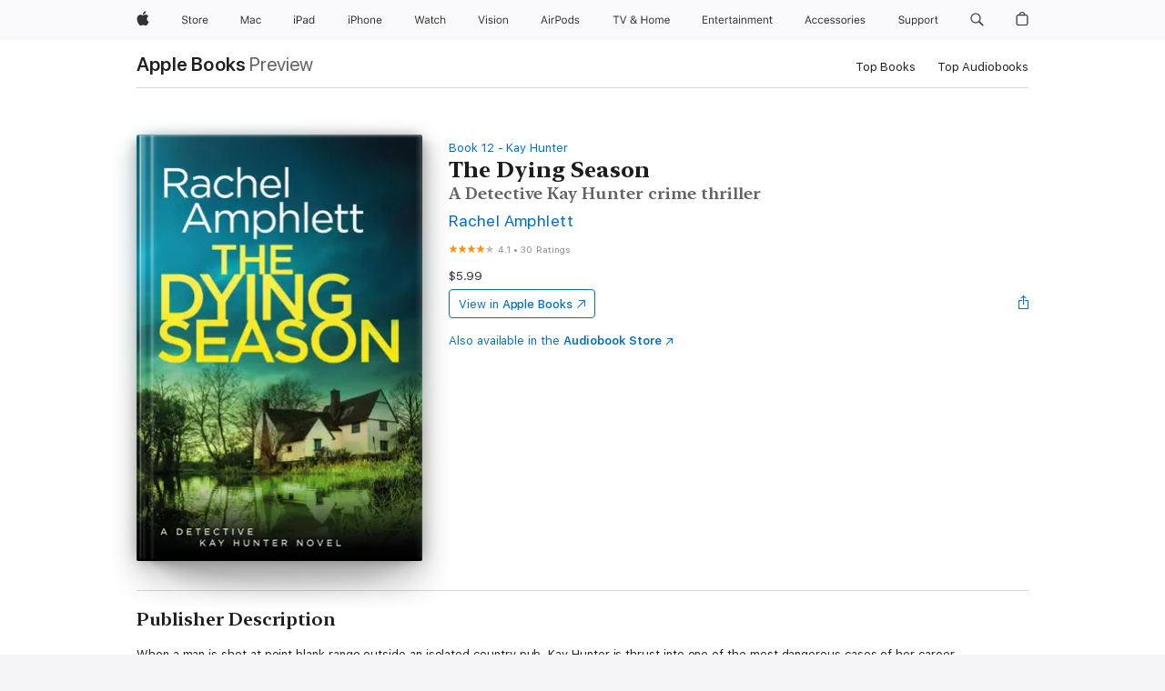

--- FILE ---
content_type: text/html
request_url: https://books.apple.com/us/book/the-dying-season/id6444134711
body_size: 50372
content:
<!DOCTYPE html><html  dir="ltr" lang="en-US"><head>
    <meta charset="utf-8">
    <meta http-equiv="X-UA-Compatible" content="IE=edge">
    <meta name="viewport" content="width=device-width, initial-scale=1, viewport-fit=cover">
    <meta name="applicable-device" content="pc,mobile">

    <script id="perfkit">window.initialPageRequestTime = +new Date();</script>
    <link rel="preconnect" href="https://amp-api.books.apple.com" crossorigin="">
<link rel="preconnect" href="https://is1-ssl.mzstatic.com" crossorigin="">
<link rel="preconnect" href="https://is2-ssl.mzstatic.com" crossorigin="">
<link rel="preconnect" href="https://is3-ssl.mzstatic.com" crossorigin="">
<link rel="preconnect" href="https://is4-ssl.mzstatic.com" crossorigin="">
<link rel="preconnect" href="https://is5-ssl.mzstatic.com" crossorigin="">
<link rel="preconnect" href="https://xp.apple.com" crossorigin="">
<link rel="preconnect" href="https://js-cdn.music.apple.com" crossorigin="">
<link rel="preconnect" href="https://www.apple.com" crossorigin="">
    
<meta name="web-experience-app/config/environment" content="%7B%22appVersion%22%3A1%2C%22modulePrefix%22%3A%22web-experience-app%22%2C%22environment%22%3A%22production%22%2C%22rootURL%22%3A%22%2F%22%2C%22locationType%22%3A%22history-hash-router-scroll%22%2C%22historySupportMiddleware%22%3Atrue%2C%22EmberENV%22%3A%7B%22FEATURES%22%3A%7B%7D%2C%22EXTEND_PROTOTYPES%22%3A%7B%22Date%22%3Afalse%7D%2C%22_APPLICATION_TEMPLATE_WRAPPER%22%3Afalse%2C%22_DEFAULT_ASYNC_OBSERVERS%22%3Atrue%2C%22_JQUERY_INTEGRATION%22%3Afalse%2C%22_TEMPLATE_ONLY_GLIMMER_COMPONENTS%22%3Atrue%7D%2C%22APP%22%3A%7B%22PROGRESS_BAR_DELAY%22%3A3000%2C%22CLOCK_INTERVAL%22%3A1000%2C%22LOADING_SPINNER_SPY%22%3Atrue%2C%22BREAKPOINTS%22%3A%7B%22large%22%3A%7B%22min%22%3A1069%2C%22content%22%3A980%7D%2C%22medium%22%3A%7B%22min%22%3A735%2C%22max%22%3A1068%2C%22content%22%3A692%7D%2C%22small%22%3A%7B%22min%22%3A320%2C%22max%22%3A734%2C%22content%22%3A280%7D%7D%2C%22buildVariant%22%3A%22books%22%2C%22name%22%3A%22web-experience-app%22%2C%22version%22%3A%222548.0.0%2B0b472053%22%7D%2C%22MEDIA_API%22%3A%7B%22token%22%3A%22eyJhbGciOiJFUzI1NiIsInR5cCI6IkpXVCIsImtpZCI6IkNOM1dVNkVKTzEifQ.eyJpc3MiOiJOVjBTRVdHRlNSIiwiaWF0IjoxNzY0NzIyNzU2LCJleHAiOjE3NzE5ODAzNTYsInJvb3RfaHR0cHNfb3JpZ2luIjpbImFwcGxlLmNvbSJdfQ.Y-cFl9j5HGWR1S_YFqK_Hy1qwk1hW9aBvWtIfb4iDzMDCQO9JcdexCvQGzSRxWYIEXS3JtD3vpWxYDj3puQYsA%22%7D%2C%22i18n%22%3A%7B%22defaultLocale%22%3A%22en-gb%22%2C%22useDevLoc%22%3Afalse%2C%22pathToLocales%22%3A%22dist%2Flocales%22%7D%2C%22MEDIA_ARTWORK%22%3A%7B%22BREAKPOINTS%22%3A%7B%22large%22%3A%7B%22min%22%3A1069%2C%22content%22%3A980%7D%2C%22medium%22%3A%7B%22min%22%3A735%2C%22max%22%3A1068%2C%22content%22%3A692%7D%2C%22small%22%3A%7B%22min%22%3A320%2C%22max%22%3A734%2C%22content%22%3A280%7D%7D%7D%2C%22API%22%3A%7B%22BookHost%22%3A%22https%3A%2F%2Famp-api.books.apple.com%22%2C%22obcMetadataBaseUrl%22%3A%22%2Fapi%2Fbooks-metadata%22%2C%22globalElementsPath%22%3A%22%2Fglobal-elements%22%7D%2C%22fastboot%22%3A%7B%22hostWhitelist%22%3A%5B%7B%7D%5D%7D%2C%22ember-short-number%22%3A%7B%22locales%22%3A%5B%22ar-dz%22%2C%22ar-bh%22%2C%22ar-eg%22%2C%22ar-iq%22%2C%22ar-jo%22%2C%22ar-kw%22%2C%22ar-lb%22%2C%22ar-ly%22%2C%22ar-ma%22%2C%22ar-om%22%2C%22ar-qa%22%2C%22ar-sa%22%2C%22ar-sd%22%2C%22ar-sy%22%2C%22ar-tn%22%2C%22ar-ae%22%2C%22ar-ye%22%2C%22he-il%22%2C%22iw-il%22%2C%22ca-es%22%2C%22cs-cz%22%2C%22da-dk%22%2C%22de-ch%22%2C%22de-de%22%2C%22el-gr%22%2C%22en-au%22%2C%22en-ca%22%2C%22en-gb%22%2C%22en-us%22%2C%22es-419%22%2C%22es-es%22%2C%22es-mx%22%2C%22es-xl%22%2C%22et-ee%22%2C%22fi-fi%22%2C%22fr-ca%22%2C%22fr-fr%22%2C%22hi-in%22%2C%22hr-hr%22%2C%22hu-hu%22%2C%22id-id%22%2C%22is-is%22%2C%22it-it%22%2C%22iw-il%22%2C%22ja-jp%22%2C%22ko-kr%22%2C%22lt-lt%22%2C%22lv-lv%22%2C%22ms-my%22%2C%22nl-nl%22%2C%22no-no%22%2C%22no-nb%22%2C%22nb-no%22%2C%22pl-pl%22%2C%22pt-br%22%2C%22pt-pt%22%2C%22ro-ro%22%2C%22ru-ru%22%2C%22sk-sk%22%2C%22sv-se%22%2C%22th-th%22%2C%22tr-tr%22%2C%22uk-ua%22%2C%22vi-vi%22%2C%22vi-vn%22%2C%22zh-cn%22%2C%22zh-hans%22%2C%22zh-hans-cn%22%2C%22zh-hant%22%2C%22zh-hant-hk%22%2C%22zh-hant-tw%22%2C%22zh-hk%22%2C%22zh-tw%22%2C%22ar%22%2C%22ca%22%2C%22cs%22%2C%22da%22%2C%22de%22%2C%22el%22%2C%22en%22%2C%22es%22%2C%22fi%22%2C%22fr%22%2C%22he%22%2C%22hi%22%2C%22hr%22%2C%22hu%22%2C%22id%22%2C%22is%22%2C%22it%22%2C%22ja%22%2C%22ko%22%2C%22lt%22%2C%22lv%22%2C%22ms%22%2C%22nb%22%2C%22nl%22%2C%22no%22%2C%22pl%22%2C%22pt%22%2C%22ro%22%2C%22ru%22%2C%22sk%22%2C%22sv%22%2C%22th%22%2C%22tr%22%2C%22uk%22%2C%22vi%22%2C%22zh%22%5D%7D%2C%22ember-cli-mirage%22%3A%7B%22enabled%22%3Afalse%2C%22usingProxy%22%3Afalse%2C%22useDefaultPassthroughs%22%3Atrue%7D%2C%22BREAKPOINTS%22%3A%7B%22large%22%3A%7B%22min%22%3A1069%2C%22content%22%3A980%7D%2C%22medium%22%3A%7B%22min%22%3A735%2C%22max%22%3A1068%2C%22content%22%3A692%7D%2C%22small%22%3A%7B%22min%22%3A320%2C%22max%22%3A734%2C%22content%22%3A280%7D%7D%2C%22METRICS%22%3A%7B%22variant%22%3A%22web%22%2C%22baseFields%22%3A%7B%22appName%22%3A%22web-experience-app%22%2C%22constraintProfiles%22%3A%5B%22AMPWeb%22%5D%7D%2C%22clickstream%22%3A%7B%22enabled%22%3Atrue%2C%22topic%22%3A%5B%22xp_amp_web_exp%22%5D%2C%22autoTrackClicks%22%3Atrue%7D%2C%22performance%22%3A%7B%22enabled%22%3Atrue%2C%22topic%22%3A%22xp_amp_bookstore_perf%22%7D%7D%2C%22MEDIA_SHELF%22%3A%7B%22GRID_CONFIG%22%3A%7B%22books-brick-row%22%3A%7B%22small%22%3A1%2C%22medium%22%3A2%2C%22large%22%3A3%7D%2C%22story%22%3A%7B%22small%22%3A1%2C%22medium%22%3A2%2C%22large%22%3A3%7D%2C%22small-brick%22%3A%7B%22small%22%3A1%2C%22medium%22%3A2%2C%22large%22%3A3%7D%2C%22editorial-lockup-large%22%3A%7B%22small%22%3A1%2C%22medium%22%3A2%2C%22large%22%3A2%7D%2C%22editorial-lockup-medium%22%3A%7B%22small%22%3A1%2C%22medium%22%3A2%2C%22large%22%3A3%7D%2C%22large-brick%22%3A%7B%22small%22%3A1%2C%22medium%22%3A1%2C%22large%22%3A2%7D%2C%22lockup-small%22%3A%7B%22small%22%3A1%2C%22medium%22%3A2%2C%22large%22%3A3%7D%2C%22lockup-large%22%3A%7B%22small%22%3A1%2C%22medium%22%3A3%2C%22large%22%3A4%7D%2C%22posters%22%3A%7B%22small%22%3A1%2C%22medium%22%3A1%2C%22large%22%3A2%7D%2C%22breakout-large%22%3A%7B%22small%22%3A1%2C%22medium%22%3A1%2C%22large%22%3A1%7D%7D%2C%22BREAKPOINTS%22%3A%7B%22large%22%3A%7B%22min%22%3A1069%2C%22content%22%3A980%7D%2C%22medium%22%3A%7B%22min%22%3A735%2C%22max%22%3A1068%2C%22content%22%3A692%7D%2C%22small%22%3A%7B%22min%22%3A320%2C%22max%22%3A734%2C%22content%22%3A280%7D%7D%7D%2C%22SASSKIT_GENERATOR%22%3A%7B%22VIEWPORT_CONFIG%22%3A%7B%22BREAKPOINTS%22%3A%7B%22large%22%3A%7B%22min%22%3A1069%2C%22content%22%3A980%7D%2C%22medium%22%3A%7B%22min%22%3A735%2C%22max%22%3A1068%2C%22content%22%3A692%7D%2C%22small%22%3A%7B%22min%22%3A320%2C%22max%22%3A734%2C%22content%22%3A280%7D%7D%7D%7D%2C%22features%22%3A%7B%22BUILD_VARIANT_APPS%22%3Afalse%2C%22BUILD_VARIANT_BOOKS%22%3Atrue%2C%22BUILD_VARIANT_FITNESS%22%3Afalse%2C%22BUILD_VARIANT_PODCASTS%22%3Afalse%2C%22BUILD_VARIANT_ITUNES%22%3Afalse%2C%22TV%22%3Afalse%2C%22PODCASTS%22%3Afalse%2C%22BOOKS%22%3Atrue%2C%22APPS%22%3Afalse%2C%22ARTISTS%22%3Afalse%2C%22DEEPLINK_ROUTE%22%3Afalse%2C%22EMBER_DATA%22%3Afalse%2C%22CHARTS%22%3Atrue%2C%22FITNESS%22%3Afalse%2C%22SHARE_UI%22%3Atrue%2C%22SEPARATE_RTL_STYLESHEET%22%3Atrue%7D%2C%22%40amp%2Fember-ui-global-elements%22%3A%7B%22useFooterWithoutRefundLink%22%3Atrue%7D%2C%22ember-cli-content-security-policy%22%3A%7B%22policy%22%3A%22upgrade-insecure-requests%20%3B%20default-src%20'none'%3B%20img-src%20'self'%20https%3A%2F%2F*.apple.com%20https%3A%2F%2F*.mzstatic.com%20data%3A%3B%20style-src%20'self'%20https%3A%2F%2F*.apple.com%20'unsafe-inline'%3B%20font-src%20'self'%20https%3A%2F%2F*.apple.com%3B%20media-src%20'self'%20https%3A%2F%2F*.apple.com%20blob%3A%3B%20connect-src%20'self'%20https%3A%2F%2F*.apple.com%20https%3A%2F%2F*.mzstatic.com%3B%20script-src%20'self'%20https%3A%2F%2F*.apple.com%20'unsafe-eval'%20'sha256-4ywTGAe4rEpoHt8XkjbkdOWklMJ%2F1Py%2Fx6b3%2FaGbtSQ%3D'%3B%20frame-src%20'self'%20https%3A%2F%2F*.apple.com%20itmss%3A%20itms-appss%3A%20itms-bookss%3A%20itms-itunesus%3A%20itms-messagess%3A%20itms-podcasts%3A%20itms-watchs%3A%20macappstores%3A%20musics%3A%20apple-musics%3A%20podcasts%3A%20videos%3A%3B%22%2C%22reportOnly%22%3Afalse%7D%2C%22exportApplicationGlobal%22%3Afalse%7D">
<!-- EMBER_CLI_FASTBOOT_TITLE --><link rel="stylesheet preload" name="fonts" href="//www.apple.com/wss/fonts?families=SF+Pro,v2|SF+Pro+Icons,v1|SF+Pro+Rounded,v1|New+York+Small,v1|New+York+Medium,v1" as="style"><link rel="stylesheet" type="text/css" href="https://www.apple.com/api-www/global-elements/global-header/v1/assets/globalheader.css" data-global-elements-nav-styles>
<link rel="stylesheet" type="text/css" href="/global-elements/2426.0.0/en_US/ac-global-footer.89780a9d2eedff61551113850a3547ef.css" data-global-elements-footer-styles>
<meta name="ac-gn-search-suggestions-enabled" content="false"/>
<meta name="globalnav-search-suggestions-enabled" content="false"/>
    <title>
      ‎The Dying Season by Rachel Amphlett on Apple Books
    </title>
      <meta name="keywords" content="download, The Dying Season, books on iphone, ipad, Mac, Apple Books">

      <meta name="description" content="When a man is shot at point blank range outside an isolated country pub, Kay Hunter is thrust into one of the most dangerous cases of her career.<br /><br />
As personal and political disputes threaten to undermine her efforts to track down the killer, Kay’s investigation is complicated further when…">

<!---->
      <link rel="canonical" href="https://books.apple.com/us/book/the-dying-season/id6444134711">

      <link rel="icon" sizes="48x48" href="https://books.apple.com/assets/images/favicon/favicon-books-48-a8eb8171a8d912ed29d99e7a134953d3.png" type="image/png">

<!---->
<!---->
      <meta name="apple:content_id" content="6444134711">

<!---->
      <script name="schema:book" type="application/ld+json">
        {"@context":"http://schema.org","@type":"Book","additionalType":"Product","author":"Rachel Amphlett","bookFormat":"EBook","datePublished":"2023-02-06T00:00:00.000Z","description":"When a man is shot at point blank range outside an isolated country pub, Kay Hunter is thrust into one of the most dangerous cases of her career.&lt;br /&gt;&lt;br /&gt;\nAs personal and political disputes threaten to undermine her efforts to track down the killer, Kay’s investigation is complicated further when…","genre":["Hard-Boiled Mysteries","Books","Mysteries &amp; Thrillers","Fiction &amp; Literature","Women Sleuths","Police Procedural"],"image":"https://is1-ssl.mzstatic.com/image/thumb/Publication112/v4/df/b4/94/dfb494b8-1723-ecc2-4259-350f0c0edb14/The_Dying_Season_Cover_EBOOK.jpg/1200x630wz.png","inLanguage":"en-US","isbn":"9781915231123","name":"The Dying Season","numberOfPages":300,"publisher":"Saxon Publishing","thumbnailUrl":["https://is1-ssl.mzstatic.com/image/thumb/Publication112/v4/df/b4/94/dfb494b8-1723-ecc2-4259-350f0c0edb14/The_Dying_Season_Cover_EBOOK.jpg/1200x675wz.jpg","https://is1-ssl.mzstatic.com/image/thumb/Publication112/v4/df/b4/94/dfb494b8-1723-ecc2-4259-350f0c0edb14/The_Dying_Season_Cover_EBOOK.jpg/1200x900wz.jpg","https://is1-ssl.mzstatic.com/image/thumb/Publication112/v4/df/b4/94/dfb494b8-1723-ecc2-4259-350f0c0edb14/The_Dying_Season_Cover_EBOOK.jpg/1200x1200wz.jpg"],"isPartof":{"@type":"BookSeries","name":"Kay Hunter"},"offers":{"@type":"Offer","price":5.99,"priceCurrency":"USD","hasMerchantReturnPolicy":{"@type":"MerchantReturnPolicy","returnPolicyCategory":"https://schema.org/MerchantReturnNotPermitted","merchantReturnDays":0}},"aggregateRating":{"@type":"AggregateRating","ratingValue":4.1,"reviewCount":30},"review":[{"@type":"Review","author":"Wet again","name":"The Dying Season.   Rachel Amphlett","reviewBody":"A young man is shot at point blank range in the lower back and the back of his head by a very powerful rifle . No witnesses and no clues are left beyond. The victim was last seen in a pub arguing with another man. As part of the investigation Kay Hunter and her team uncover an illegal firearms operation leading to the identity of the shooter. Another stupendous read in this series!! Enjoyed immensely!! My highest recommendation!!","reviewRating":{"@type":"Rating","ratingValue":5},"datePublished":"2023-03-12T07:55:36.000Z"}]}
      </script>

        <meta property="al:ios:app_store_id" content="364709193">
        <meta property="al:ios:app_name" content="Apple Books">

        <meta property="og:title" content="‎The Dying Season">
        <meta property="og:description" content="‎Mysteries &amp; Thrillers · 2023">
        <meta property="og:site_name" content="Apple Books">
        <meta property="og:url" content="https://books.apple.com/us/book/the-dying-season/id6444134711">
        <meta property="og:image" content="https://is1-ssl.mzstatic.com/image/thumb/Publication112/v4/df/b4/94/dfb494b8-1723-ecc2-4259-350f0c0edb14/The_Dying_Season_Cover_EBOOK.jpg/1200x630wz.png">
        <meta property="og:image:alt" content="The Dying Season by Rachel Amphlett on Apple Books">
        <meta property="og:image:type" content="image/png">
        <meta property="og:image:width" content="1200">
        <meta property="og:image:height" content="630">
        <meta property="og:image:secure_url" content="https://is1-ssl.mzstatic.com/image/thumb/Publication112/v4/df/b4/94/dfb494b8-1723-ecc2-4259-350f0c0edb14/The_Dying_Season_Cover_EBOOK.jpg/1200x630wz.png">
        <meta property="og:type" content="book">
        <meta property="og:locale" content="en_US">

        <meta name="twitter:title" content="‎The Dying Season">
        <meta name="twitter:description" content="‎Mysteries &amp; Thrillers · 2023">
        <meta name="twitter:site" content="@AppleBooks">
        <meta name="twitter:card" content="summary_large_image">
        <meta name="twitter:image" content="https://is1-ssl.mzstatic.com/image/thumb/Publication112/v4/df/b4/94/dfb494b8-1723-ecc2-4259-350f0c0edb14/The_Dying_Season_Cover_EBOOK.jpg/1200x600wz.png">
        <meta name="twitter:image:alt" content="The Dying Season by Rachel Amphlett on Apple Books">

<!---->
    <meta name="version" content="2548.0.0">
    <!-- @@HEAD@@ -->
    <script src="https://js-cdn.music.apple.com/musickit/v2/amp/musickit.js?t=1764722790239"></script>

    <link integrity="" rel="stylesheet" href="/assets/web-experience-app-real-f1ca40148188f63f7dd2cd7d4d6d7e05.css" data-rtl="/assets/web-experience-rtl-app-dc89d135bf4a79beed79bacafc906bdf.css">

    
  </head>
  <body class="no-js no-touch globalnav-scrim">
    <script type="x/boundary" id="fastboot-body-start"></script><div id="globalheader"><aside id="globalmessage-segment" lang="en-US" dir="ltr" class="globalmessage-segment"><ul data-strings="{&quot;view&quot;:&quot;{%STOREFRONT%} Store Home&quot;,&quot;segments&quot;:{&quot;smb&quot;:&quot;Business Store Home&quot;,&quot;eduInd&quot;:&quot;Education Store Home&quot;,&quot;other&quot;:&quot;Store Home&quot;},&quot;exit&quot;:&quot;Exit&quot;}" class="globalmessage-segment-content"></ul></aside><nav id="globalnav" lang="en-US" dir="ltr" aria-label="Global" data-analytics-element-engagement-start="globalnav:onFlyoutOpen" data-analytics-element-engagement-end="globalnav:onFlyoutClose" data-store-api="https://www.apple.com/[storefront]/shop/bag/status" data-analytics-activitymap-region-id="global nav" data-analytics-region="global nav" class="globalnav no-js   "><div class="globalnav-content"><div class="globalnav-item globalnav-menuback"><button aria-label="Main menu" class="globalnav-menuback-button"><span class="globalnav-chevron-icon"><svg height="48" viewbox="0 0 9 48" width="9" xmlns="http://www.w3.org/2000/svg"><path d="m1.5618 24.0621 6.5581-6.4238c.2368-.2319.2407-.6118.0088-.8486-.2324-.2373-.6123-.2407-.8486-.0088l-7 6.8569c-.1157.1138-.1807.2695-.1802.4316.001.1621.0674.3174.1846.4297l7 6.7241c.1162.1118.2661.1675.4155.1675.1577 0 .3149-.062.4326-.1846.2295-.2388.2222-.6187-.0171-.8481z"/></svg></span></button></div><ul id="globalnav-list" class="globalnav-list"><li data-analytics-element-engagement="globalnav hover - apple" class="
				globalnav-item
				globalnav-item-apple
				
				
			"><a href="https://www.apple.com/" data-globalnav-item-name="apple" data-analytics-title="apple home" aria-label="Apple" class="globalnav-link globalnav-link-apple"><span class="globalnav-image-regular globalnav-link-image"><svg height="44" viewbox="0 0 14 44" width="14" xmlns="http://www.w3.org/2000/svg"><path d="m13.0729 17.6825a3.61 3.61 0 0 0 -1.7248 3.0365 3.5132 3.5132 0 0 0 2.1379 3.2223 8.394 8.394 0 0 1 -1.0948 2.2618c-.6816.9812-1.3943 1.9623-2.4787 1.9623s-1.3633-.63-2.613-.63c-1.2187 0-1.6525.6507-2.644.6507s-1.6834-.9089-2.4787-2.0243a9.7842 9.7842 0 0 1 -1.6628-5.2776c0-3.0984 2.014-4.7405 3.9969-4.7405 1.0535 0 1.9314.6919 2.5924.6919.63 0 1.6112-.7333 2.8092-.7333a3.7579 3.7579 0 0 1 3.1604 1.5802zm-3.7284-2.8918a3.5615 3.5615 0 0 0 .8469-2.22 1.5353 1.5353 0 0 0 -.031-.32 3.5686 3.5686 0 0 0 -2.3445 1.2084 3.4629 3.4629 0 0 0 -.8779 2.1585 1.419 1.419 0 0 0 .031.2892 1.19 1.19 0 0 0 .2169.0207 3.0935 3.0935 0 0 0 2.1586-1.1368z"/></svg></span><span class="globalnav-image-compact globalnav-link-image"><svg height="48" viewbox="0 0 17 48" width="17" xmlns="http://www.w3.org/2000/svg"><path d="m15.5752 19.0792a4.2055 4.2055 0 0 0 -2.01 3.5376 4.0931 4.0931 0 0 0 2.4908 3.7542 9.7779 9.7779 0 0 1 -1.2755 2.6351c-.7941 1.1431-1.6244 2.2862-2.8878 2.2862s-1.5883-.734-3.0443-.734c-1.42 0-1.9252.7581-3.08.7581s-1.9611-1.0589-2.8876-2.3584a11.3987 11.3987 0 0 1 -1.9373-6.1487c0-3.61 2.3464-5.523 4.6566-5.523 1.2274 0 2.25.8062 3.02.8062.734 0 1.8771-.8543 3.2729-.8543a4.3778 4.3778 0 0 1 3.6822 1.841zm-6.8586-2.0456a1.3865 1.3865 0 0 1 -.2527-.024 1.6557 1.6557 0 0 1 -.0361-.337 4.0341 4.0341 0 0 1 1.0228-2.5148 4.1571 4.1571 0 0 1 2.7314-1.4078 1.7815 1.7815 0 0 1 .0361.373 4.1487 4.1487 0 0 1 -.9867 2.587 3.6039 3.6039 0 0 1 -2.5148 1.3236z"/></svg></span><span class="globalnav-link-text">Apple</span></a></li><li data-topnav-flyout-item="menu" data-topnav-flyout-label="Menu" role="none" class="globalnav-item globalnav-menu"><div data-topnav-flyout="menu" class="globalnav-flyout"><div class="globalnav-menu-list"><div data-analytics-element-engagement="globalnav hover - store" class="
				globalnav-item
				globalnav-item-store
				globalnav-item-menu
				
			"><ul role="none" class="globalnav-submenu-trigger-group"><li class="globalnav-submenu-trigger-item"><a href="https://www.apple.com/us/shop/goto/store" data-globalnav-item-name="store" data-topnav-flyout-trigger-compact data-analytics-title="store" data-analytics-element-engagement="hover - store" aria-label="Store" class="globalnav-link globalnav-submenu-trigger-link globalnav-link-store"><span class="globalnav-link-text-container"><span class="globalnav-image-regular globalnav-link-image"><svg height="44" viewbox="0 0 30 44" width="30" xmlns="http://www.w3.org/2000/svg"><path d="m26.5679 20.4629c1.002 0 1.67.738 1.693 1.857h-3.48c.076-1.119.779-1.857 1.787-1.857zm2.754 2.672v-.387c0-1.963-1.037-3.176-2.742-3.176-1.735 0-2.848 1.289-2.848 3.276 0 1.998 1.096 3.263 2.848 3.263 1.383 0 2.367-.668 2.66-1.746h-1.008c-.264.557-.814.856-1.629.856-1.072 0-1.769-.791-1.822-2.039v-.047zm-9.547-3.451h.96v.937h.094c.188-.615.914-1.049 1.752-1.049.164 0 .375.012.504.03v1.007c-.082-.023-.445-.058-.644-.058-.961 0-1.659 1.098-1.659 1.535v3.914h-1.007zm-4.27 5.519c-1.195 0-1.869-.867-1.869-2.361 0-1.5.674-2.361 1.869-2.361 1.196 0 1.87.861 1.87 2.361 0 1.494-.674 2.361-1.87 2.361zm0-5.631c-1.798 0-2.912 1.237-2.912 3.27 0 2.027 1.114 3.269 2.912 3.269 1.799 0 2.913-1.242 2.913-3.269 0-2.033-1.114-3.27-2.913-3.27zm-5.478-1.475v1.635h1.407v.843h-1.407v3.575c0 .744.282 1.06.938 1.06.182 0 .281-.006.469-.023v.849c-.199.035-.393.059-.592.059-1.301 0-1.822-.481-1.822-1.688v-3.832h-1.02v-.843h1.02v-1.635zm-8.103 5.694c.129.885.973 1.447 2.174 1.447 1.137 0 1.975-.615 1.975-1.453 0-.72-.527-1.177-1.693-1.47l-1.084-.282c-1.53-.386-2.192-1.078-2.192-2.279 0-1.436 1.201-2.408 2.988-2.408 1.635 0 2.854.972 2.942 2.338h-1.061c-.146-.867-.861-1.383-1.916-1.383-1.125 0-1.869.562-1.869 1.418 0 .662.463 1.043 1.629 1.342l.885.234c1.752.439 2.455 1.119 2.455 2.361 0 1.553-1.225 2.543-3.158 2.543-1.793 0-3.03-.949-3.141-2.408z"/></svg></span><span class="globalnav-link-text">Store</span></span></a></li></ul></div><div data-analytics-element-engagement="globalnav hover - mac" class="
				globalnav-item
				globalnav-item-mac
				globalnav-item-menu
				
			"><ul role="none" class="globalnav-submenu-trigger-group"><li class="globalnav-submenu-trigger-item"><a href="https://www.apple.com/mac/" data-globalnav-item-name="mac" data-topnav-flyout-trigger-compact data-analytics-title="mac" data-analytics-element-engagement="hover - mac" aria-label="Mac" class="globalnav-link globalnav-submenu-trigger-link globalnav-link-mac"><span class="globalnav-link-text-container"><span class="globalnav-image-regular globalnav-link-image"><svg height="44" viewbox="0 0 23 44" width="23" xmlns="http://www.w3.org/2000/svg"><path d="m8.1558 25.9987v-6.457h-.0703l-2.666 6.457h-.8907l-2.666-6.457h-.0703v6.457h-.9844v-8.4551h1.2246l2.8945 7.0547h.0938l2.8945-7.0547h1.2246v8.4551zm2.5166-1.7696c0-1.1309.832-1.7812 2.3027-1.8691l1.8223-.1113v-.5742c0-.7793-.4863-1.207-1.4297-1.207-.7559 0-1.2832.2871-1.4238.7852h-1.0195c.1348-1.0137 1.1309-1.6816 2.4785-1.6816 1.541 0 2.4023.791 2.4023 2.1035v4.3242h-.9609v-.9318h-.0938c-.4102.6738-1.1016 1.043-1.9453 1.043-1.2246 0-2.1328-.7266-2.1328-1.8809zm4.125-.5859v-.5801l-1.6992.1113c-.9609.0645-1.3828.3984-1.3828 1.0312 0 .6445.5449 1.0195 1.2773 1.0195 1.0371.0001 1.8047-.6796 1.8047-1.5819zm6.958-2.0273c-.1641-.627-.7207-1.1367-1.6289-1.1367-1.1367 0-1.8516.9082-1.8516 2.3379 0 1.459.7266 2.3848 1.8516 2.3848.8496 0 1.4414-.3926 1.6289-1.1074h1.0195c-.1816 1.1602-1.125 2.0156-2.6426 2.0156-1.7695 0-2.9004-1.2832-2.9004-3.293 0-1.9688 1.125-3.2461 2.8945-3.2461 1.5352 0 2.4727.9199 2.6484 2.0449z"/></svg></span><span class="globalnav-link-text">Mac</span></span></a></li></ul></div><div data-analytics-element-engagement="globalnav hover - ipad" class="
				globalnav-item
				globalnav-item-ipad
				globalnav-item-menu
				
			"><ul role="none" class="globalnav-submenu-trigger-group"><li class="globalnav-submenu-trigger-item"><a href="https://www.apple.com/ipad/" data-globalnav-item-name="ipad" data-topnav-flyout-trigger-compact data-analytics-title="ipad" data-analytics-element-engagement="hover - ipad" aria-label="iPad" class="globalnav-link globalnav-submenu-trigger-link globalnav-link-ipad"><span class="globalnav-link-text-container"><span class="globalnav-image-regular globalnav-link-image"><svg height="44" viewbox="0 0 24 44" width="24" xmlns="http://www.w3.org/2000/svg"><path d="m14.9575 23.7002c0 .902-.768 1.582-1.805 1.582-.732 0-1.277-.375-1.277-1.02 0-.632.422-.966 1.383-1.031l1.699-.111zm-1.395-4.072c-1.347 0-2.343.668-2.478 1.681h1.019c.141-.498.668-.785 1.424-.785.944 0 1.43.428 1.43 1.207v.574l-1.822.112c-1.471.088-2.303.738-2.303 1.869 0 1.154.908 1.881 2.133 1.881.844 0 1.535-.369 1.945-1.043h.094v.931h.961v-4.324c0-1.312-.862-2.103-2.403-2.103zm6.769 5.575c-1.155 0-1.846-.885-1.846-2.361 0-1.471.697-2.362 1.846-2.362 1.142 0 1.857.914 1.857 2.362 0 1.459-.709 2.361-1.857 2.361zm1.834-8.027v3.503h-.088c-.358-.691-1.102-1.107-1.981-1.107-1.605 0-2.654 1.289-2.654 3.27 0 1.986 1.037 3.269 2.654 3.269.873 0 1.623-.416 2.022-1.119h.093v1.008h.961v-8.824zm-15.394 4.869h-1.863v-3.563h1.863c1.225 0 1.899.639 1.899 1.799 0 1.119-.697 1.764-1.899 1.764zm.276-4.5h-3.194v8.455h1.055v-3.018h2.127c1.588 0 2.719-1.119 2.719-2.701 0-1.611-1.108-2.736-2.707-2.736zm-6.064 8.454h1.008v-6.316h-1.008zm-.199-8.237c0-.387.316-.704.703-.704s.703.317.703.704c0 .386-.316.703-.703.703s-.703-.317-.703-.703z"/></svg></span><span class="globalnav-link-text">iPad</span></span></a></li></ul></div><div data-analytics-element-engagement="globalnav hover - iphone" class="
				globalnav-item
				globalnav-item-iphone
				globalnav-item-menu
				
			"><ul role="none" class="globalnav-submenu-trigger-group"><li class="globalnav-submenu-trigger-item"><a href="https://www.apple.com/iphone/" data-globalnav-item-name="iphone" data-topnav-flyout-trigger-compact data-analytics-title="iphone" data-analytics-element-engagement="hover - iphone" aria-label="iPhone" class="globalnav-link globalnav-submenu-trigger-link globalnav-link-iphone"><span class="globalnav-link-text-container"><span class="globalnav-image-regular globalnav-link-image"><svg height="44" viewbox="0 0 38 44" width="38" xmlns="http://www.w3.org/2000/svg"><path d="m32.7129 22.3203h3.48c-.023-1.119-.691-1.857-1.693-1.857-1.008 0-1.711.738-1.787 1.857zm4.459 2.045c-.293 1.078-1.277 1.746-2.66 1.746-1.752 0-2.848-1.266-2.848-3.264 0-1.986 1.113-3.275 2.848-3.275 1.705 0 2.742 1.213 2.742 3.176v.386h-4.541v.047c.053 1.248.75 2.039 1.822 2.039.815 0 1.366-.298 1.629-.855zm-12.282-4.682h.961v.996h.094c.316-.697.932-1.107 1.898-1.107 1.418 0 2.209.838 2.209 2.338v4.09h-1.007v-3.844c0-1.137-.481-1.676-1.489-1.676s-1.658.674-1.658 1.781v3.739h-1.008zm-2.499 3.158c0-1.5-.674-2.361-1.869-2.361-1.196 0-1.87.861-1.87 2.361 0 1.495.674 2.362 1.87 2.362 1.195 0 1.869-.867 1.869-2.362zm-4.782 0c0-2.033 1.114-3.269 2.913-3.269 1.798 0 2.912 1.236 2.912 3.269 0 2.028-1.114 3.27-2.912 3.27-1.799 0-2.913-1.242-2.913-3.27zm-6.636-5.666h1.008v3.504h.093c.317-.697.979-1.107 1.946-1.107 1.336 0 2.179.855 2.179 2.338v4.09h-1.007v-3.844c0-1.119-.504-1.676-1.459-1.676-1.131 0-1.752.715-1.752 1.781v3.739h-1.008zm-6.015 4.87h1.863c1.202 0 1.899-.645 1.899-1.764 0-1.16-.674-1.799-1.899-1.799h-1.863zm2.139-4.5c1.599 0 2.707 1.125 2.707 2.736 0 1.582-1.131 2.701-2.719 2.701h-2.127v3.018h-1.055v-8.455zm-6.114 8.454h1.008v-6.316h-1.008zm-.2-8.238c0-.386.317-.703.703-.703.387 0 .704.317.704.703 0 .387-.317.704-.704.704-.386 0-.703-.317-.703-.704z"/></svg></span><span class="globalnav-link-text">iPhone</span></span></a></li></ul></div><div data-analytics-element-engagement="globalnav hover - watch" class="
				globalnav-item
				globalnav-item-watch
				globalnav-item-menu
				
			"><ul role="none" class="globalnav-submenu-trigger-group"><li class="globalnav-submenu-trigger-item"><a href="https://www.apple.com/watch/" data-globalnav-item-name="watch" data-topnav-flyout-trigger-compact data-analytics-title="watch" data-analytics-element-engagement="hover - watch" aria-label="Watch" class="globalnav-link globalnav-submenu-trigger-link globalnav-link-watch"><span class="globalnav-link-text-container"><span class="globalnav-image-regular globalnav-link-image"><svg height="44" viewbox="0 0 35 44" width="35" xmlns="http://www.w3.org/2000/svg"><path d="m28.9819 17.1758h1.008v3.504h.094c.316-.697.978-1.108 1.945-1.108 1.336 0 2.18.856 2.18 2.338v4.09h-1.008v-3.844c0-1.119-.504-1.675-1.459-1.675-1.131 0-1.752.715-1.752 1.781v3.738h-1.008zm-2.42 4.441c-.164-.627-.721-1.136-1.629-1.136-1.137 0-1.852.908-1.852 2.338 0 1.459.727 2.384 1.852 2.384.849 0 1.441-.392 1.629-1.107h1.019c-.182 1.16-1.125 2.016-2.642 2.016-1.77 0-2.901-1.284-2.901-3.293 0-1.969 1.125-3.247 2.895-3.247 1.535 0 2.472.92 2.648 2.045zm-6.533-3.568v1.635h1.407v.844h-1.407v3.574c0 .744.282 1.06.938 1.06.182 0 .281-.006.469-.023v.85c-.2.035-.393.058-.592.058-1.301 0-1.822-.48-1.822-1.687v-3.832h-1.02v-.844h1.02v-1.635zm-4.2 5.596v-.58l-1.699.111c-.961.064-1.383.398-1.383 1.031 0 .645.545 1.02 1.277 1.02 1.038 0 1.805-.68 1.805-1.582zm-4.125.586c0-1.131.832-1.782 2.303-1.869l1.822-.112v-.574c0-.779-.486-1.207-1.43-1.207-.755 0-1.283.287-1.423.785h-1.02c.135-1.014 1.131-1.682 2.479-1.682 1.541 0 2.402.792 2.402 2.104v4.324h-.961v-.931h-.094c-.41.673-1.101 1.043-1.945 1.043-1.225 0-2.133-.727-2.133-1.881zm-7.684 1.769h-.996l-2.303-8.455h1.101l1.682 6.873h.07l1.893-6.873h1.066l1.893 6.873h.07l1.682-6.873h1.101l-2.302 8.455h-.996l-1.946-6.674h-.07z"/></svg></span><span class="globalnav-link-text">Watch</span></span></a></li></ul></div><div data-analytics-element-engagement="globalnav hover - vision" class="
				globalnav-item
				globalnav-item-vision
				globalnav-item-menu
				
			"><ul role="none" class="globalnav-submenu-trigger-group"><li class="globalnav-submenu-trigger-item"><a href="https://www.apple.com/apple-vision-pro/" data-globalnav-item-name="vision" data-topnav-flyout-trigger-compact data-analytics-title="vision" data-analytics-element-engagement="hover - vision" aria-label="Vision" class="globalnav-link globalnav-submenu-trigger-link globalnav-link-vision"><span class="globalnav-link-text-container"><span class="globalnav-image-regular globalnav-link-image"><svg xmlns="http://www.w3.org/2000/svg" width="34" height="44" viewbox="0 0 34 44"><g id="en-US_globalnav_links_vision_image_large"><rect id="box_" width="34" height="44" fill="none"/><path id="art_" d="m.4043,17.5449h1.1074l2.4844,7.0898h.0938l2.4844-7.0898h1.1074l-3.1172,8.4551h-1.043L.4043,17.5449Zm8.3467.2168c0-.3867.3164-.7031.7031-.7031s.7031.3164.7031.7031-.3164.7031-.7031.7031-.7031-.3164-.7031-.7031Zm.1875,1.9219h1.0195v6.3164h-1.0195v-6.3164Zm2.499,4.7051h1.043c.1699.5273.6738.873,1.4824.873.8496,0,1.4531-.4043,1.4531-.9785v-.0117c0-.4277-.3223-.7266-1.1016-.9141l-.9785-.2344c-1.1836-.2812-1.7168-.7969-1.7168-1.7051v-.0059c0-1.0488,1.0078-1.8398,2.3496-1.8398,1.3242,0,2.2441.6621,2.3848,1.6934h-1.002c-.1348-.498-.627-.8438-1.3887-.8438-.75,0-1.3008.3867-1.3008.9434v.0117c0,.4277.3164.6973,1.0605.8789l.9727.2344c1.1895.2871,1.7637.8027,1.7637,1.7051v.0117c0,1.125-1.0957,1.9043-2.5312,1.9043-1.4062,0-2.373-.6797-2.4902-1.7227Zm6.3203-6.627c0-.3867.3164-.7031.7031-.7031s.7031.3164.7031.7031-.3164.7031-.7031.7031-.7031-.3164-.7031-.7031Zm.1875,1.9219h1.0195v6.3164h-1.0195v-6.3164Zm2.5049,3.1641v-.0117c0-2.0273,1.1133-3.2637,2.9121-3.2637s2.9121,1.2363,2.9121,3.2637v.0117c0,2.0215-1.1133,3.2637-2.9121,3.2637s-2.9121-1.2422-2.9121-3.2637Zm4.7812,0v-.0117c0-1.4941-.6738-2.3613-1.8691-2.3613s-1.8691.8672-1.8691,2.3613v.0117c0,1.4883.6738,2.3613,1.8691,2.3613s1.8691-.873,1.8691-2.3613Zm2.5049-3.1641h1.0195v.9492h.0938c.3164-.668.9082-1.0605,1.8398-1.0605,1.418,0,2.209.8379,2.209,2.3379v4.0898h-1.0195v-3.8438c0-1.1367-.4688-1.6816-1.4766-1.6816s-1.6465.6797-1.6465,1.7871v3.7383h-1.0195v-6.3164Z"/></g></svg></span><span class="globalnav-link-text">Vision</span></span></a></li></ul></div><div data-analytics-element-engagement="globalnav hover - airpods" class="
				globalnav-item
				globalnav-item-airpods
				globalnav-item-menu
				
			"><ul role="none" class="globalnav-submenu-trigger-group"><li class="globalnav-submenu-trigger-item"><a href="https://www.apple.com/airpods/" data-globalnav-item-name="airpods" data-topnav-flyout-trigger-compact data-analytics-title="airpods" data-analytics-element-engagement="hover - airpods" aria-label="AirPods" class="globalnav-link globalnav-submenu-trigger-link globalnav-link-airpods"><span class="globalnav-link-text-container"><span class="globalnav-image-regular globalnav-link-image"><svg height="44" viewbox="0 0 43 44" width="43" xmlns="http://www.w3.org/2000/svg"><path d="m11.7153 19.6836h.961v.937h.094c.187-.615.914-1.048 1.752-1.048.164 0 .375.011.504.029v1.008c-.082-.024-.446-.059-.645-.059-.961 0-1.658.645-1.658 1.535v3.914h-1.008zm28.135-.111c1.324 0 2.244.656 2.379 1.693h-.996c-.135-.504-.627-.838-1.389-.838-.75 0-1.336.381-1.336.943 0 .434.352.704 1.096.885l.973.235c1.189.287 1.763.802 1.763 1.711 0 1.13-1.095 1.91-2.531 1.91-1.406 0-2.373-.674-2.484-1.723h1.037c.17.533.674.873 1.482.873.85 0 1.459-.404 1.459-.984 0-.434-.328-.727-1.002-.891l-1.084-.264c-1.183-.287-1.722-.796-1.722-1.71 0-1.049 1.013-1.84 2.355-1.84zm-6.665 5.631c-1.155 0-1.846-.885-1.846-2.362 0-1.471.697-2.361 1.846-2.361 1.142 0 1.857.914 1.857 2.361 0 1.459-.709 2.362-1.857 2.362zm1.834-8.028v3.504h-.088c-.358-.691-1.102-1.107-1.981-1.107-1.605 0-2.654 1.289-2.654 3.269 0 1.987 1.037 3.27 2.654 3.27.873 0 1.623-.416 2.022-1.119h.094v1.007h.961v-8.824zm-9.001 8.028c-1.195 0-1.869-.868-1.869-2.362 0-1.5.674-2.361 1.869-2.361 1.196 0 1.869.861 1.869 2.361 0 1.494-.673 2.362-1.869 2.362zm0-5.631c-1.799 0-2.912 1.236-2.912 3.269 0 2.028 1.113 3.27 2.912 3.27s2.912-1.242 2.912-3.27c0-2.033-1.113-3.269-2.912-3.269zm-17.071 6.427h1.008v-6.316h-1.008zm-.199-8.238c0-.387.317-.703.703-.703.387 0 .703.316.703.703s-.316.703-.703.703c-.386 0-.703-.316-.703-.703zm-6.137 4.922 1.324-3.773h.093l1.325 3.773zm1.892-5.139h-1.043l-3.117 8.455h1.107l.85-2.42h3.363l.85 2.42h1.107zm14.868 4.5h-1.864v-3.562h1.864c1.224 0 1.898.639 1.898 1.799 0 1.119-.697 1.763-1.898 1.763zm.275-4.5h-3.193v8.455h1.054v-3.017h2.127c1.588 0 2.719-1.119 2.719-2.701 0-1.612-1.107-2.737-2.707-2.737z"/></svg></span><span class="globalnav-link-text">AirPods</span></span></a></li></ul></div><div data-analytics-element-engagement="globalnav hover - tv-home" class="
				globalnav-item
				globalnav-item-tv-home
				globalnav-item-menu
				
			"><ul role="none" class="globalnav-submenu-trigger-group"><li class="globalnav-submenu-trigger-item"><a href="https://www.apple.com/tv-home/" data-globalnav-item-name="tv-home" data-topnav-flyout-trigger-compact data-analytics-title="tv &amp; home" data-analytics-element-engagement="hover - tv &amp; home" aria-label="TV and Home" class="globalnav-link globalnav-submenu-trigger-link globalnav-link-tv-home"><span class="globalnav-link-text-container"><span class="globalnav-image-regular globalnav-link-image"><svg height="44" viewbox="0 0 65 44" width="65" xmlns="http://www.w3.org/2000/svg"><path d="m4.3755 26v-7.5059h-2.7246v-.9492h6.5039v.9492h-2.7246v7.5059zm7.7314 0-3.1172-8.4551h1.1074l2.4844 7.0898h.0938l2.4844-7.0898h1.1074l-3.1172 8.4551zm13.981-.8438c-.7207.6328-1.7109 1.002-2.7363 1.002-1.6816 0-2.8594-.9961-2.8594-2.4141 0-1.002.5449-1.7637 1.6758-2.3613.0762-.0352.2344-.1172.3281-.1641-.7793-.8203-1.0605-1.3652-1.0605-1.9805 0-1.084.9199-1.8926 2.1562-1.8926 1.248 0 2.1562.7969 2.1562 1.9043 0 .8672-.5215 1.5-1.8281 2.1855l2.1152 2.2734c.2637-.5273.3984-1.2188.3984-2.2734v-.1465h.9844v.1523c0 1.3125-.2344 2.2676-.6973 2.9824l1.4708 1.5764h-1.3242zm-4.541-1.4824c0 .9492.7676 1.5938 1.8984 1.5938.7676 0 1.5586-.3047 2.0215-.791l-2.3906-2.6133c-.0645.0234-.2168.0996-.2988.1406-.8145.4219-1.2305 1.0078-1.2305 1.6699zm3.2109-4.3886c0-.6562-.4746-1.1016-1.1602-1.1016-.6738 0-1.1543.457-1.1543 1.1133 0 .4688.2402.8789.9082 1.541 1.0313-.5274 1.4063-.9492 1.4063-1.5527zm13.5176 6.7148v-3.8496h-4.6406v3.8496h-1.0547v-8.4551h1.0547v3.6562h4.6406v-3.6562h1.0547v8.4551zm2.6455-3.1582c0-2.0332 1.1133-3.2695 2.9121-3.2695s2.9121 1.2363 2.9121 3.2695c0 2.0273-1.1133 3.2695-2.9121 3.2695s-2.9121-1.2422-2.9121-3.2695zm4.7812 0c0-1.5-.6738-2.3613-1.8691-2.3613s-1.8691.8613-1.8691 2.3613c0 1.4941.6738 2.3613 1.8691 2.3613s1.8691-.8672 1.8691-2.3613zm2.5054-3.1582h.9609v.9961h.0938c.2871-.7031.9199-1.1074 1.7637-1.1074.8555 0 1.4531.4512 1.7461 1.1074h.0938c.3398-.668 1.0605-1.1074 1.9336-1.1074 1.2891 0 2.0098.7383 2.0098 2.0625v4.3652h-1.0078v-4.1309c0-.9316-.4395-1.3887-1.3301-1.3887-.8789 0-1.4648.6562-1.4648 1.459v4.0606h-1.0078v-4.2891c0-.75-.5215-1.2305-1.3184-1.2305-.8262 0-1.4648.7148-1.4648 1.6055v3.9141h-1.0078v-6.3164zm15.5127 4.6816c-.293 1.0781-1.2773 1.7461-2.6602 1.7461-1.752 0-2.8477-1.2656-2.8477-3.2637 0-1.9863 1.1133-3.2754 2.8477-3.2754 1.7051 0 2.7422 1.2129 2.7422 3.1758v.3867h-4.541v.0469c.0527 1.248.75 2.0391 1.8223 2.0391.8145 0 1.3652-.2988 1.6289-.8555zm-4.459-2.0449h3.4805c-.0234-1.1191-.6914-1.8574-1.6934-1.8574-1.0078 0-1.7109.7383-1.7871 1.8574z"/></svg></span><span class="globalnav-link-text">TV &amp; Home</span></span></a></li></ul></div><div data-analytics-element-engagement="globalnav hover - entertainment" class="
				globalnav-item
				globalnav-item-entertainment
				globalnav-item-menu
				
			"><ul role="none" class="globalnav-submenu-trigger-group"><li class="globalnav-submenu-trigger-item"><a href="https://www.apple.com/entertainment/" data-globalnav-item-name="entertainment" data-topnav-flyout-trigger-compact data-analytics-title="entertainment" data-analytics-element-engagement="hover - entertainment" aria-label="Entertainment" class="globalnav-link globalnav-submenu-trigger-link globalnav-link-entertainment"><span class="globalnav-link-text-container"><span class="globalnav-image-regular globalnav-link-image"><svg xmlns="http://www.w3.org/2000/svg" viewbox="0 0 77 44" width="77" height="44"><path d="m0 17.4863h5.2383v.9492h-4.1836v2.7129h3.9668v.9375h-3.9668v2.9062h4.1836v.9492h-5.2383zm6.8994 2.1387h1.0195v.9492h.0938c.3164-.668.9082-1.0605 1.8398-1.0605 1.418 0 2.209.8379 2.209 2.3379v4.0898h-1.0195v-3.8438c0-1.1367-.4688-1.6816-1.4766-1.6816s-1.6465.6797-1.6465 1.7871v3.7383h-1.0195zm7.2803 4.6758v-3.832h-.9961v-.8438h.9961v-1.6348h1.0547v1.6348h1.3828v.8438h-1.3828v3.5742c0 .7441.2578 1.043.9141 1.043.1816 0 .2812-.0059.4688-.0234v.8672c-.1992.0352-.3926.0586-.5918.0586-1.3009-.0001-1.8458-.4806-1.8458-1.6876zm3.4365-1.4942v-.0059c0-1.9512 1.1133-3.2871 2.8301-3.2871s2.7598 1.2773 2.7598 3.1641v.3984h-4.5469c.0293 1.3066.75 2.0684 1.875 2.0684.8555 0 1.3828-.4043 1.5527-.7852l.0234-.0527h1.0195l-.0117.0469c-.2168.8555-1.1191 1.6992-2.6074 1.6992-1.8046 0-2.8945-1.2656-2.8945-3.2461zm1.0606-.5449h3.4922c-.1055-1.248-.7969-1.8398-1.7285-1.8398-.9376 0-1.6524.6386-1.7637 1.8398zm5.9912-2.6367h1.0195v.9375h.0938c.2402-.6621.832-1.0488 1.6875-1.0488.1934 0 .4102.0234.5098.041v.9902c-.2109-.0352-.4043-.0586-.627-.0586-.9727 0-1.6641.6152-1.6641 1.541v3.9141h-1.0195zm4.9658 4.6758v-3.832h-.9961v-.8438h.9961v-1.6348h1.0547v1.6348h1.3828v.8438h-1.3828v3.5742c0 .7441.2578 1.043.9141 1.043.1816 0 .2812-.0059.4688-.0234v.8672c-.1992.0352-.3926.0586-.5918.0586-1.3009-.0001-1.8458-.4806-1.8458-1.6876zm3.4658-.1231v-.0117c0-1.125.832-1.7754 2.3027-1.8633l1.8105-.1113v-.5742c0-.7793-.4746-1.2012-1.418-1.2012-.7559 0-1.2539.2812-1.418.7734l-.0059.0176h-1.0195l.0059-.0352c.1641-.9902 1.125-1.6582 2.4727-1.6582 1.541 0 2.4023.791 2.4023 2.1035v4.3242h-1.0195v-.9316h-.0938c-.3984.6738-1.0605 1.043-1.9102 1.043-1.201 0-2.1092-.7265-2.1092-1.875zm2.3203.9903c1.0371 0 1.793-.6797 1.793-1.582v-.5742l-1.6875.1055c-.9609.0586-1.3828.3984-1.3828 1.0254v.0117c0 .6386.5449 1.0136 1.2773 1.0136zm4.3926-7.4649c0-.3867.3164-.7031.7031-.7031s.7031.3164.7031.7031-.3164.7031-.7031.7031-.7031-.3164-.7031-.7031zm.1875 1.9219h1.0195v6.3164h-1.0195zm2.8213 0h1.0195v.9492h.0938c.3164-.668.9082-1.0605 1.8398-1.0605 1.418 0 2.209.8379 2.209 2.3379v4.0898h-1.0195v-3.8438c0-1.1367-.4688-1.6816-1.4766-1.6816s-1.6465.6797-1.6465 1.7871v3.7383h-1.0195zm6.8818 0h1.0195v.9609h.0938c.2812-.6797.8789-1.0723 1.7051-1.0723.8555 0 1.4531.4512 1.7461 1.1074h.0938c.3398-.668 1.0605-1.1074 1.9336-1.1074 1.2891 0 2.0098.7383 2.0098 2.0625v4.3652h-1.0195v-4.1309c0-.9316-.4277-1.3945-1.3184-1.3945-.8789 0-1.459.6621-1.459 1.4648v4.0605h-1.0195v-4.2891c0-.75-.5156-1.2363-1.3125-1.2363-.8262 0-1.4531.7207-1.4531 1.6113v3.9141h-1.0195v-6.3162zm10.0049 3.1816v-.0059c0-1.9512 1.1133-3.2871 2.8301-3.2871s2.7598 1.2773 2.7598 3.1641v.3984h-4.5469c.0293 1.3066.75 2.0684 1.875 2.0684.8555 0 1.3828-.4043 1.5527-.7852l.0234-.0527h1.0195l-.0116.0469c-.2168.8555-1.1191 1.6992-2.6074 1.6992-1.8047 0-2.8946-1.2656-2.8946-3.2461zm1.0606-.5449h3.4922c-.1055-1.248-.7969-1.8398-1.7285-1.8398-.9376 0-1.6524.6386-1.7637 1.8398zm5.9912-2.6367h1.0195v.9492h.0938c.3164-.668.9082-1.0605 1.8398-1.0605 1.418 0 2.209.8379 2.209 2.3379v4.0898h-1.0195v-3.8438c0-1.1367-.4688-1.6816-1.4766-1.6816s-1.6465.6797-1.6465 1.7871v3.7383h-1.0195zm7.2802 4.6758v-3.832h-.9961v-.8438h.9961v-1.6348h1.0547v1.6348h1.3828v.8438h-1.3828v3.5742c0 .7441.2578 1.043.9141 1.043.1816 0 .2812-.0059.4688-.0234v.8672c-.1992.0352-.3926.0586-.5918.0586-1.3008-.0001-1.8458-.4806-1.8458-1.6876z"/></svg></span><span class="globalnav-link-text">Entertainment</span></span></a></li></ul></div><div data-analytics-element-engagement="globalnav hover - accessories" class="
				globalnav-item
				globalnav-item-accessories
				globalnav-item-menu
				
			"><ul role="none" class="globalnav-submenu-trigger-group"><li class="globalnav-submenu-trigger-item"><a href="https://www.apple.com/us/shop/goto/buy_accessories" data-globalnav-item-name="accessories" data-topnav-flyout-trigger-compact data-analytics-title="accessories" data-analytics-element-engagement="hover - accessories" aria-label="Accessories" class="globalnav-link globalnav-submenu-trigger-link globalnav-link-accessories"><span class="globalnav-link-text-container"><span class="globalnav-image-regular globalnav-link-image"><svg height="44" viewbox="0 0 67 44" width="67" xmlns="http://www.w3.org/2000/svg"><path d="m5.6603 23.5715h-3.3633l-.8496 2.4199h-1.1074l3.1172-8.4551h1.043l3.1172 8.4551h-1.1075zm-3.0527-.8965h2.7422l-1.3242-3.7734h-.0938zm10.0986-1.0664c-.1641-.627-.7207-1.1367-1.6289-1.1367-1.1367 0-1.8516.9082-1.8516 2.3379 0 1.459.7266 2.3848 1.8516 2.3848.8496 0 1.4414-.3926 1.6289-1.1074h1.0195c-.1816 1.1602-1.125 2.0156-2.6426 2.0156-1.7695 0-2.9004-1.2832-2.9004-3.293 0-1.9688 1.125-3.2461 2.8945-3.2461 1.5352 0 2.4727.9199 2.6484 2.0449zm6.5947 0c-.1641-.627-.7207-1.1367-1.6289-1.1367-1.1367 0-1.8516.9082-1.8516 2.3379 0 1.459.7266 2.3848 1.8516 2.3848.8496 0 1.4414-.3926 1.6289-1.1074h1.0195c-.1816 1.1602-1.125 2.0156-2.6426 2.0156-1.7695 0-2.9004-1.2832-2.9004-3.293 0-1.9688 1.125-3.2461 2.8945-3.2461 1.5352 0 2.4727.9199 2.6484 2.0449zm7.5796 2.748c-.293 1.0781-1.2773 1.7461-2.6602 1.7461-1.752 0-2.8477-1.2656-2.8477-3.2637 0-1.9863 1.1133-3.2754 2.8477-3.2754 1.7051 0 2.7422 1.2129 2.7422 3.1758v.3867h-4.541v.0469c.0527 1.248.75 2.0391 1.8223 2.0391.8145 0 1.3652-.2988 1.6289-.8555zm-4.459-2.0449h3.4805c-.0234-1.1191-.6914-1.8574-1.6934-1.8574-1.0078 0-1.7109.7383-1.7871 1.8574zm8.212-2.748c1.3242 0 2.2441.6562 2.3789 1.6934h-.9961c-.1348-.5039-.627-.8379-1.3887-.8379-.75 0-1.3359.3809-1.3359.9434 0 .4336.3516.7031 1.0957.8848l.9727.2344c1.1895.2871 1.7637.8027 1.7637 1.7109 0 1.1309-1.0957 1.9102-2.5312 1.9102-1.4062 0-2.373-.6738-2.4844-1.7227h1.0371c.1699.5332.6738.873 1.4824.873.8496 0 1.459-.4043 1.459-.9844 0-.4336-.3281-.7266-1.002-.8906l-1.084-.2637c-1.1836-.2871-1.7227-.7969-1.7227-1.7109 0-1.0489 1.0137-1.8399 2.3555-1.8399zm6.0439 0c1.3242 0 2.2441.6562 2.3789 1.6934h-.9961c-.1348-.5039-.627-.8379-1.3887-.8379-.75 0-1.3359.3809-1.3359.9434 0 .4336.3516.7031 1.0957.8848l.9727.2344c1.1895.2871 1.7637.8027 1.7637 1.7109 0 1.1309-1.0957 1.9102-2.5312 1.9102-1.4062 0-2.373-.6738-2.4844-1.7227h1.0371c.1699.5332.6738.873 1.4824.873.8496 0 1.459-.4043 1.459-.9844 0-.4336-.3281-.7266-1.002-.8906l-1.084-.2637c-1.1836-.2871-1.7227-.7969-1.7227-1.7109 0-1.0489 1.0137-1.8399 2.3555-1.8399zm3.6357 3.2695c0-2.0332 1.1133-3.2695 2.9121-3.2695s2.9121 1.2363 2.9121 3.2695c0 2.0273-1.1133 3.2695-2.9121 3.2695s-2.9121-1.2422-2.9121-3.2695zm4.7813 0c0-1.5-.6738-2.3613-1.8691-2.3613s-1.8691.8613-1.8691 2.3613c0 1.4941.6738 2.3613 1.8691 2.3613s1.8691-.8672 1.8691-2.3613zm2.5054-3.1582h.9609v.9375h.0938c.1875-.6152.9141-1.0488 1.752-1.0488.1641 0 .375.0117.5039.0293v1.0078c-.082-.0234-.4453-.0586-.6445-.0586-.9609 0-1.6582.6445-1.6582 1.5352v3.9141h-1.0078v-6.3165zm4.2744-1.9219c0-.3867.3164-.7031.7031-.7031s.7031.3164.7031.7031-.3164.7031-.7031.7031-.7031-.3164-.7031-.7031zm.1992 1.9219h1.0078v6.3164h-1.0078zm8.001 4.6816c-.293 1.0781-1.2773 1.7461-2.6602 1.7461-1.752 0-2.8477-1.2656-2.8477-3.2637 0-1.9863 1.1133-3.2754 2.8477-3.2754 1.7051 0 2.7422 1.2129 2.7422 3.1758v.3867h-4.541v.0469c.0527 1.248.75 2.0391 1.8223 2.0391.8145 0 1.3652-.2988 1.6289-.8555zm-4.459-2.0449h3.4805c-.0234-1.1191-.6914-1.8574-1.6934-1.8574-1.0078 0-1.7109.7383-1.7871 1.8574zm8.2119-2.748c1.3242 0 2.2441.6562 2.3789 1.6934h-.9961c-.1348-.5039-.627-.8379-1.3887-.8379-.75 0-1.3359.3809-1.3359.9434 0 .4336.3516.7031 1.0957.8848l.9727.2344c1.1895.2871 1.7637.8027 1.7637 1.7109 0 1.1309-1.0957 1.9102-2.5312 1.9102-1.4062 0-2.373-.6738-2.4844-1.7227h1.0371c.1699.5332.6738.873 1.4824.873.8496 0 1.459-.4043 1.459-.9844 0-.4336-.3281-.7266-1.002-.8906l-1.084-.2637c-1.1836-.2871-1.7227-.7969-1.7227-1.7109 0-1.0489 1.0137-1.8399 2.3555-1.8399z"/></svg></span><span class="globalnav-link-text">Accessories</span></span></a></li></ul></div><div data-analytics-element-engagement="globalnav hover - support" class="
				globalnav-item
				globalnav-item-support
				globalnav-item-menu
				
			"><ul role="none" class="globalnav-submenu-trigger-group"><li class="globalnav-submenu-trigger-item"><a href="https://support.apple.com/?cid=gn-ols-home-hp-tab" data-globalnav-item-name="support" data-topnav-flyout-trigger-compact data-analytics-title="support" data-analytics-element-engagement="hover - support" data-analytics-exit-link="true" aria-label="Support" class="globalnav-link globalnav-submenu-trigger-link globalnav-link-support"><span class="globalnav-link-text-container"><span class="globalnav-image-regular globalnav-link-image"><svg height="44" viewbox="0 0 44 44" width="44" xmlns="http://www.w3.org/2000/svg"><path d="m42.1206 18.0337v1.635h1.406v.844h-1.406v3.574c0 .744.281 1.06.937 1.06.182 0 .282-.006.469-.023v.849c-.199.036-.392.059-.592.059-1.3 0-1.822-.48-1.822-1.687v-3.832h-1.019v-.844h1.019v-1.635zm-6.131 1.635h.961v.937h.093c.188-.615.914-1.049 1.752-1.049.164 0 .375.012.504.03v1.008c-.082-.024-.445-.059-.644-.059-.961 0-1.659.644-1.659 1.535v3.914h-1.007zm-2.463 3.158c0-1.5-.674-2.361-1.869-2.361s-1.869.861-1.869 2.361c0 1.494.674 2.361 1.869 2.361s1.869-.867 1.869-2.361zm-4.781 0c0-2.033 1.113-3.27 2.912-3.27s2.912 1.237 2.912 3.27c0 2.027-1.113 3.27-2.912 3.27s-2.912-1.243-2.912-3.27zm-2.108 0c0-1.477-.692-2.361-1.846-2.361-1.143 0-1.863.908-1.863 2.361 0 1.447.72 2.361 1.857 2.361 1.16 0 1.852-.884 1.852-2.361zm1.043 0c0 1.975-1.049 3.27-2.655 3.27-.902 0-1.629-.393-1.974-1.061h-.094v3.059h-1.008v-8.426h.961v1.054h.094c.404-.726 1.16-1.166 2.021-1.166 1.612 0 2.655 1.284 2.655 3.27zm-8.048 0c0-1.477-.691-2.361-1.845-2.361-1.143 0-1.864.908-1.864 2.361 0 1.447.721 2.361 1.858 2.361 1.16 0 1.851-.884 1.851-2.361zm1.043 0c0 1.975-1.049 3.27-2.654 3.27-.902 0-1.629-.393-1.975-1.061h-.093v3.059h-1.008v-8.426h.961v1.054h.093c.405-.726 1.161-1.166 2.022-1.166 1.611 0 2.654 1.284 2.654 3.27zm-7.645 3.158h-.961v-.99h-.094c-.316.703-.99 1.102-1.957 1.102-1.418 0-2.156-.844-2.156-2.338v-4.09h1.008v3.844c0 1.136.422 1.664 1.43 1.664 1.113 0 1.722-.663 1.722-1.77v-3.738h1.008zm-11.69-2.209c.129.885.972 1.447 2.174 1.447 1.136 0 1.974-.615 1.974-1.453 0-.72-.527-1.177-1.693-1.47l-1.084-.282c-1.529-.386-2.192-1.078-2.192-2.279 0-1.435 1.202-2.408 2.989-2.408 1.634 0 2.853.973 2.941 2.338h-1.06c-.147-.867-.862-1.383-1.916-1.383-1.125 0-1.87.562-1.87 1.418 0 .662.463 1.043 1.629 1.342l.885.234c1.752.44 2.455 1.119 2.455 2.361 0 1.553-1.224 2.543-3.158 2.543-1.793 0-3.029-.949-3.141-2.408z"/></svg></span><span class="globalnav-link-text">Support</span></span></a></li></ul></div></div></div></li><li data-topnav-flyout-label="Search apple.com" data-analytics-title="open - search field" class="globalnav-item globalnav-search"><a role="button" id="globalnav-menubutton-link-search" href="https://www.apple.com/us/search" data-topnav-flyout-trigger-regular data-topnav-flyout-trigger-compact aria-label="Search apple.com" data-analytics-title="open - search field" class="globalnav-link globalnav-link-search"><span class="globalnav-image-regular"><svg xmlns="http://www.w3.org/2000/svg" width="15px" height="44px" viewbox="0 0 15 44">
<path d="M14.298,27.202l-3.87-3.87c0.701-0.929,1.122-2.081,1.122-3.332c0-3.06-2.489-5.55-5.55-5.55c-3.06,0-5.55,2.49-5.55,5.55 c0,3.061,2.49,5.55,5.55,5.55c1.251,0,2.403-0.421,3.332-1.122l3.87,3.87c0.151,0.151,0.35,0.228,0.548,0.228 s0.396-0.076,0.548-0.228C14.601,27.995,14.601,27.505,14.298,27.202z M1.55,20c0-2.454,1.997-4.45,4.45-4.45 c2.454,0,4.45,1.997,4.45,4.45S8.454,24.45,6,24.45C3.546,24.45,1.55,22.454,1.55,20z"/>
</svg>
</span><span class="globalnav-image-compact"><svg height="48" viewbox="0 0 17 48" width="17" xmlns="http://www.w3.org/2000/svg"><path d="m16.2294 29.9556-4.1755-4.0821a6.4711 6.4711 0 1 0 -1.2839 1.2625l4.2005 4.1066a.9.9 0 1 0 1.2588-1.287zm-14.5294-8.0017a5.2455 5.2455 0 1 1 5.2455 5.2527 5.2549 5.2549 0 0 1 -5.2455-5.2527z"/></svg></span></a><div id="globalnav-submenu-search" aria-labelledby="globalnav-menubutton-link-search" class="globalnav-flyout globalnav-submenu"><div class="globalnav-flyout-scroll-container"><div class="globalnav-flyout-content globalnav-submenu-content"><form action="https://www.apple.com/us/search" method="get" class="globalnav-searchfield"><div class="globalnav-searchfield-wrapper"><input placeholder="Search apple.com" aria-label="Search apple.com" autocorrect="off" autocapitalize="off" autocomplete="off" class="globalnav-searchfield-input"><input id="globalnav-searchfield-src" type="hidden" name="src" value><input type="hidden" name="type" value><input type="hidden" name="page" value><input type="hidden" name="locale" value><button aria-label="Clear search" tabindex="-1" type="button" class="globalnav-searchfield-reset"><span class="globalnav-image-regular"><svg height="14" viewbox="0 0 14 14" width="14" xmlns="http://www.w3.org/2000/svg"><path d="m7 .0339a6.9661 6.9661 0 1 0 6.9661 6.9661 6.9661 6.9661 0 0 0 -6.9661-6.9661zm2.798 8.9867a.55.55 0 0 1 -.778.7774l-2.02-2.02-2.02 2.02a.55.55 0 0 1 -.7784-.7774l2.0206-2.0206-2.0204-2.02a.55.55 0 0 1 .7782-.7778l2.02 2.02 2.02-2.02a.55.55 0 0 1 .778.7778l-2.0203 2.02z"/></svg></span><span class="globalnav-image-compact"><svg height="16" viewbox="0 0 16 16" width="16" xmlns="http://www.w3.org/2000/svg"><path d="m0 8a8.0474 8.0474 0 0 1 7.9922-8 8.0609 8.0609 0 0 1 8.0078 8 8.0541 8.0541 0 0 1 -8 8 8.0541 8.0541 0 0 1 -8-8zm5.6549 3.2863 2.3373-2.353 2.3451 2.353a.6935.6935 0 0 0 .4627.1961.6662.6662 0 0 0 .6667-.6667.6777.6777 0 0 0 -.1961-.4706l-2.3451-2.3373 2.3529-2.3607a.5943.5943 0 0 0 .1961-.4549.66.66 0 0 0 -.6667-.6589.6142.6142 0 0 0 -.447.1961l-2.3686 2.3606-2.353-2.3527a.6152.6152 0 0 0 -.447-.1883.6529.6529 0 0 0 -.6667.651.6264.6264 0 0 0 .1961.4549l2.3451 2.3529-2.3451 2.353a.61.61 0 0 0 -.1961.4549.6661.6661 0 0 0 .6667.6667.6589.6589 0 0 0 .4627-.1961z"/></svg></span></button><button aria-label="Submit search" tabindex="-1" aria-hidden="true" type="submit" class="globalnav-searchfield-submit"><span class="globalnav-image-regular"><svg height="32" viewbox="0 0 30 32" width="30" xmlns="http://www.w3.org/2000/svg"><path d="m23.3291 23.3066-4.35-4.35c-.0105-.0105-.0247-.0136-.0355-.0235a6.8714 6.8714 0 1 0 -1.5736 1.4969c.0214.0256.03.0575.0542.0815l4.35 4.35a1.1 1.1 0 1 0 1.5557-1.5547zm-15.4507-8.582a5.6031 5.6031 0 1 1 5.603 5.61 5.613 5.613 0 0 1 -5.603-5.61z"/></svg></span><span class="globalnav-image-compact"><svg width="38" height="40" viewbox="0 0 38 40" xmlns="http://www.w3.org/2000/svg"><path d="m28.6724 27.8633-5.07-5.07c-.0095-.0095-.0224-.0122-.032-.0213a7.9967 7.9967 0 1 0 -1.8711 1.7625c.0254.03.0357.0681.0642.0967l5.07 5.07a1.3 1.3 0 0 0 1.8389-1.8379zm-18.0035-10.0033a6.5447 6.5447 0 1 1 6.545 6.5449 6.5518 6.5518 0 0 1 -6.545-6.5449z"/></svg></span></button></div><div role="status" aria-live="polite" data-topnav-searchresults-label="total results" class="globalnav-searchresults-count"></div></form><div class="globalnav-searchresults"></div></div></div></div></li><li id="globalnav-bag" data-analytics-region="bag" class="globalnav-item globalnav-bag"><div class="globalnav-bag-wrapper"><a role="button" id="globalnav-menubutton-link-bag" href="https://www.apple.com/us/shop/goto/bag" aria-label="Shopping Bag" data-globalnav-item-name="bag" data-topnav-flyout-trigger-regular data-topnav-flyout-trigger-compact data-analytics-title="open - bag" class="globalnav-link globalnav-link-bag"><span class="globalnav-image-regular"><svg height="44" viewbox="0 0 14 44" width="14" xmlns="http://www.w3.org/2000/svg"><path d="m11.3535 16.0283h-1.0205a3.4229 3.4229 0 0 0 -3.333-2.9648 3.4229 3.4229 0 0 0 -3.333 2.9648h-1.02a2.1184 2.1184 0 0 0 -2.117 2.1162v7.7155a2.1186 2.1186 0 0 0 2.1162 2.1167h8.707a2.1186 2.1186 0 0 0 2.1168-2.1167v-7.7155a2.1184 2.1184 0 0 0 -2.1165-2.1162zm-4.3535-1.8652a2.3169 2.3169 0 0 1 2.2222 1.8652h-4.4444a2.3169 2.3169 0 0 1 2.2222-1.8652zm5.37 11.6969a1.0182 1.0182 0 0 1 -1.0166 1.0171h-8.7069a1.0182 1.0182 0 0 1 -1.0165-1.0171v-7.7155a1.0178 1.0178 0 0 1 1.0166-1.0166h8.707a1.0178 1.0178 0 0 1 1.0164 1.0166z"/></svg></span><span class="globalnav-image-compact"><svg height="48" viewbox="0 0 17 48" width="17" xmlns="http://www.w3.org/2000/svg"><path d="m13.4575 16.9268h-1.1353a3.8394 3.8394 0 0 0 -7.6444 0h-1.1353a2.6032 2.6032 0 0 0 -2.6 2.6v8.9232a2.6032 2.6032 0 0 0 2.6 2.6h9.915a2.6032 2.6032 0 0 0 2.6-2.6v-8.9231a2.6032 2.6032 0 0 0 -2.6-2.6001zm-4.9575-2.2768a2.658 2.658 0 0 1 2.6221 2.2764h-5.2442a2.658 2.658 0 0 1 2.6221-2.2764zm6.3574 13.8a1.4014 1.4014 0 0 1 -1.4 1.4h-9.9149a1.4014 1.4014 0 0 1 -1.4-1.4v-8.9231a1.4014 1.4014 0 0 1 1.4-1.4h9.915a1.4014 1.4014 0 0 1 1.4 1.4z"/></svg></span></a><span aria-hidden="true" data-analytics-title="open - bag" class="globalnav-bag-badge"><span class="globalnav-bag-badge-separator"></span><span class="globalnav-bag-badge-number">0</span><span class="globalnav-bag-badge-unit">+</span></span></div><div id="globalnav-submenu-bag" aria-labelledby="globalnav-menubutton-link-bag" class="globalnav-flyout globalnav-submenu"><div class="globalnav-flyout-scroll-container"><div class="globalnav-flyout-content globalnav-submenu-content"></div></div></div></li></ul><div class="globalnav-menutrigger"><button id="globalnav-menutrigger-button" aria-controls="globalnav-list" aria-label="Menu" data-topnav-menu-label-open="Menu" data-topnav-menu-label-close="Close" data-topnav-flyout-trigger-compact="menu" class="globalnav-menutrigger-button"><svg width="18" height="18" viewbox="0 0 18 18"><polyline id="globalnav-menutrigger-bread-bottom" fill="none" stroke="currentColor" stroke-width="1.2" stroke-linecap="round" stroke-linejoin="round" points="2 12, 16 12" class="globalnav-menutrigger-bread globalnav-menutrigger-bread-bottom"><animate id="globalnav-anim-menutrigger-bread-bottom-open" attributename="points" keytimes="0;0.5;1" dur="0.24s" begin="indefinite" fill="freeze" calcmode="spline" keysplines="0.42, 0, 1, 1;0, 0, 0.58, 1" values=" 2 12, 16 12; 2 9, 16 9; 3.5 15, 15 3.5"/><animate id="globalnav-anim-menutrigger-bread-bottom-close" attributename="points" keytimes="0;0.5;1" dur="0.24s" begin="indefinite" fill="freeze" calcmode="spline" keysplines="0.42, 0, 1, 1;0, 0, 0.58, 1" values=" 3.5 15, 15 3.5; 2 9, 16 9; 2 12, 16 12"/></polyline><polyline id="globalnav-menutrigger-bread-top" fill="none" stroke="currentColor" stroke-width="1.2" stroke-linecap="round" stroke-linejoin="round" points="2 5, 16 5" class="globalnav-menutrigger-bread globalnav-menutrigger-bread-top"><animate id="globalnav-anim-menutrigger-bread-top-open" attributename="points" keytimes="0;0.5;1" dur="0.24s" begin="indefinite" fill="freeze" calcmode="spline" keysplines="0.42, 0, 1, 1;0, 0, 0.58, 1" values=" 2 5, 16 5; 2 9, 16 9; 3.5 3.5, 15 15"/><animate id="globalnav-anim-menutrigger-bread-top-close" attributename="points" keytimes="0;0.5;1" dur="0.24s" begin="indefinite" fill="freeze" calcmode="spline" keysplines="0.42, 0, 1, 1;0, 0, 0.58, 1" values=" 3.5 3.5, 15 15; 2 9, 16 9; 2 5, 16 5"/></polyline></svg></button></div></div></nav><div id="globalnav-curtain" class="globalnav-curtain"></div><div id="globalnav-placeholder" class="globalnav-placeholder"></div></div><script id="__ACGH_DATA__" type="application/json">{"props":{"globalNavData":{"locale":"en_US","ariaLabel":"Global","analyticsAttributes":[{"name":"data-analytics-activitymap-region-id","value":"global nav"},{"name":"data-analytics-region","value":"global nav"}],"links":[{"id":"2758e8127e4ab787ae4e849277f79b83b3522719ae4b96a595421e50ea2d03f7","name":"apple","text":"Apple","url":"/","ariaLabel":"Apple","submenuAriaLabel":"Apple menu","images":[{"name":"regular","assetInline":"<svg height=\"44\" viewBox=\"0 0 14 44\" width=\"14\" xmlns=\"http://www.w3.org/2000/svg\"><path d=\"m13.0729 17.6825a3.61 3.61 0 0 0 -1.7248 3.0365 3.5132 3.5132 0 0 0 2.1379 3.2223 8.394 8.394 0 0 1 -1.0948 2.2618c-.6816.9812-1.3943 1.9623-2.4787 1.9623s-1.3633-.63-2.613-.63c-1.2187 0-1.6525.6507-2.644.6507s-1.6834-.9089-2.4787-2.0243a9.7842 9.7842 0 0 1 -1.6628-5.2776c0-3.0984 2.014-4.7405 3.9969-4.7405 1.0535 0 1.9314.6919 2.5924.6919.63 0 1.6112-.7333 2.8092-.7333a3.7579 3.7579 0 0 1 3.1604 1.5802zm-3.7284-2.8918a3.5615 3.5615 0 0 0 .8469-2.22 1.5353 1.5353 0 0 0 -.031-.32 3.5686 3.5686 0 0 0 -2.3445 1.2084 3.4629 3.4629 0 0 0 -.8779 2.1585 1.419 1.419 0 0 0 .031.2892 1.19 1.19 0 0 0 .2169.0207 3.0935 3.0935 0 0 0 2.1586-1.1368z\"/></svg>"},{"name":"compact","assetInline":"<svg height=\"48\" viewBox=\"0 0 17 48\" width=\"17\" xmlns=\"http://www.w3.org/2000/svg\"><path d=\"m15.5752 19.0792a4.2055 4.2055 0 0 0 -2.01 3.5376 4.0931 4.0931 0 0 0 2.4908 3.7542 9.7779 9.7779 0 0 1 -1.2755 2.6351c-.7941 1.1431-1.6244 2.2862-2.8878 2.2862s-1.5883-.734-3.0443-.734c-1.42 0-1.9252.7581-3.08.7581s-1.9611-1.0589-2.8876-2.3584a11.3987 11.3987 0 0 1 -1.9373-6.1487c0-3.61 2.3464-5.523 4.6566-5.523 1.2274 0 2.25.8062 3.02.8062.734 0 1.8771-.8543 3.2729-.8543a4.3778 4.3778 0 0 1 3.6822 1.841zm-6.8586-2.0456a1.3865 1.3865 0 0 1 -.2527-.024 1.6557 1.6557 0 0 1 -.0361-.337 4.0341 4.0341 0 0 1 1.0228-2.5148 4.1571 4.1571 0 0 1 2.7314-1.4078 1.7815 1.7815 0 0 1 .0361.373 4.1487 4.1487 0 0 1 -.9867 2.587 3.6039 3.6039 0 0 1 -2.5148 1.3236z\"/></svg>"}],"analyticsAttributes":[{"name":"data-analytics-title","value":"apple home"}]},{"id":"ad4a2a26eb4836393385e9f6c61b526b4a3cb31409c5ed8730ce7a704dd7132f","name":"store","text":"Store","url":"/us/shop/goto/store","ariaLabel":"Store","submenuAriaLabel":"Store menu","images":[{"name":"regular","assetInline":"<svg height=\"44\" viewBox=\"0 0 30 44\" width=\"30\" xmlns=\"http://www.w3.org/2000/svg\"><path d=\"m26.5679 20.4629c1.002 0 1.67.738 1.693 1.857h-3.48c.076-1.119.779-1.857 1.787-1.857zm2.754 2.672v-.387c0-1.963-1.037-3.176-2.742-3.176-1.735 0-2.848 1.289-2.848 3.276 0 1.998 1.096 3.263 2.848 3.263 1.383 0 2.367-.668 2.66-1.746h-1.008c-.264.557-.814.856-1.629.856-1.072 0-1.769-.791-1.822-2.039v-.047zm-9.547-3.451h.96v.937h.094c.188-.615.914-1.049 1.752-1.049.164 0 .375.012.504.03v1.007c-.082-.023-.445-.058-.644-.058-.961 0-1.659 1.098-1.659 1.535v3.914h-1.007zm-4.27 5.519c-1.195 0-1.869-.867-1.869-2.361 0-1.5.674-2.361 1.869-2.361 1.196 0 1.87.861 1.87 2.361 0 1.494-.674 2.361-1.87 2.361zm0-5.631c-1.798 0-2.912 1.237-2.912 3.27 0 2.027 1.114 3.269 2.912 3.269 1.799 0 2.913-1.242 2.913-3.269 0-2.033-1.114-3.27-2.913-3.27zm-5.478-1.475v1.635h1.407v.843h-1.407v3.575c0 .744.282 1.06.938 1.06.182 0 .281-.006.469-.023v.849c-.199.035-.393.059-.592.059-1.301 0-1.822-.481-1.822-1.688v-3.832h-1.02v-.843h1.02v-1.635zm-8.103 5.694c.129.885.973 1.447 2.174 1.447 1.137 0 1.975-.615 1.975-1.453 0-.72-.527-1.177-1.693-1.47l-1.084-.282c-1.53-.386-2.192-1.078-2.192-2.279 0-1.436 1.201-2.408 2.988-2.408 1.635 0 2.854.972 2.942 2.338h-1.061c-.146-.867-.861-1.383-1.916-1.383-1.125 0-1.869.562-1.869 1.418 0 .662.463 1.043 1.629 1.342l.885.234c1.752.439 2.455 1.119 2.455 2.361 0 1.553-1.225 2.543-3.158 2.543-1.793 0-3.03-.949-3.141-2.408z\"/></svg>"}],"analyticsAttributes":[{"name":"data-analytics-title","value":"store"},{"name":"data-analytics-element-engagement","value":"hover - store"}]},{"id":"9a82f08a3cc17e59a61372a40e7ecb17783e9c10aef163465f29bb5b00d4725a","name":"mac","text":"Mac","url":"/mac/","ariaLabel":"Mac","submenuAriaLabel":"Mac menu","images":[{"name":"regular","assetInline":"<svg height=\"44\" viewBox=\"0 0 23 44\" width=\"23\" xmlns=\"http://www.w3.org/2000/svg\"><path d=\"m8.1558 25.9987v-6.457h-.0703l-2.666 6.457h-.8907l-2.666-6.457h-.0703v6.457h-.9844v-8.4551h1.2246l2.8945 7.0547h.0938l2.8945-7.0547h1.2246v8.4551zm2.5166-1.7696c0-1.1309.832-1.7812 2.3027-1.8691l1.8223-.1113v-.5742c0-.7793-.4863-1.207-1.4297-1.207-.7559 0-1.2832.2871-1.4238.7852h-1.0195c.1348-1.0137 1.1309-1.6816 2.4785-1.6816 1.541 0 2.4023.791 2.4023 2.1035v4.3242h-.9609v-.9318h-.0938c-.4102.6738-1.1016 1.043-1.9453 1.043-1.2246 0-2.1328-.7266-2.1328-1.8809zm4.125-.5859v-.5801l-1.6992.1113c-.9609.0645-1.3828.3984-1.3828 1.0312 0 .6445.5449 1.0195 1.2773 1.0195 1.0371.0001 1.8047-.6796 1.8047-1.5819zm6.958-2.0273c-.1641-.627-.7207-1.1367-1.6289-1.1367-1.1367 0-1.8516.9082-1.8516 2.3379 0 1.459.7266 2.3848 1.8516 2.3848.8496 0 1.4414-.3926 1.6289-1.1074h1.0195c-.1816 1.1602-1.125 2.0156-2.6426 2.0156-1.7695 0-2.9004-1.2832-2.9004-3.293 0-1.9688 1.125-3.2461 2.8945-3.2461 1.5352 0 2.4727.9199 2.6484 2.0449z\"/></svg>"}],"analyticsAttributes":[{"name":"data-analytics-title","value":"mac"},{"name":"data-analytics-element-engagement","value":"hover - mac"}]},{"id":"00948525be55e5a61fc12335c2fe8fbc94664d6237757d79344cadd205bde991","name":"ipad","text":"iPad","url":"/ipad/","ariaLabel":"iPad","submenuAriaLabel":"iPad menu","images":[{"name":"regular","assetInline":"<svg height=\"44\" viewBox=\"0 0 24 44\" width=\"24\" xmlns=\"http://www.w3.org/2000/svg\"><path d=\"m14.9575 23.7002c0 .902-.768 1.582-1.805 1.582-.732 0-1.277-.375-1.277-1.02 0-.632.422-.966 1.383-1.031l1.699-.111zm-1.395-4.072c-1.347 0-2.343.668-2.478 1.681h1.019c.141-.498.668-.785 1.424-.785.944 0 1.43.428 1.43 1.207v.574l-1.822.112c-1.471.088-2.303.738-2.303 1.869 0 1.154.908 1.881 2.133 1.881.844 0 1.535-.369 1.945-1.043h.094v.931h.961v-4.324c0-1.312-.862-2.103-2.403-2.103zm6.769 5.575c-1.155 0-1.846-.885-1.846-2.361 0-1.471.697-2.362 1.846-2.362 1.142 0 1.857.914 1.857 2.362 0 1.459-.709 2.361-1.857 2.361zm1.834-8.027v3.503h-.088c-.358-.691-1.102-1.107-1.981-1.107-1.605 0-2.654 1.289-2.654 3.27 0 1.986 1.037 3.269 2.654 3.269.873 0 1.623-.416 2.022-1.119h.093v1.008h.961v-8.824zm-15.394 4.869h-1.863v-3.563h1.863c1.225 0 1.899.639 1.899 1.799 0 1.119-.697 1.764-1.899 1.764zm.276-4.5h-3.194v8.455h1.055v-3.018h2.127c1.588 0 2.719-1.119 2.719-2.701 0-1.611-1.108-2.736-2.707-2.736zm-6.064 8.454h1.008v-6.316h-1.008zm-.199-8.237c0-.387.316-.704.703-.704s.703.317.703.704c0 .386-.316.703-.703.703s-.703-.317-.703-.703z\"/></svg>"}],"analyticsAttributes":[{"name":"data-analytics-title","value":"ipad"},{"name":"data-analytics-element-engagement","value":"hover - ipad"}]},{"id":"254873a73c00038209d1c486273a47e092f598ac6df39eaa74322285d69c22d6","name":"iphone","text":"iPhone","url":"/iphone/","ariaLabel":"iPhone","submenuAriaLabel":"iPhone menu","images":[{"name":"regular","assetInline":"<svg height=\"44\" viewBox=\"0 0 38 44\" width=\"38\" xmlns=\"http://www.w3.org/2000/svg\"><path d=\"m32.7129 22.3203h3.48c-.023-1.119-.691-1.857-1.693-1.857-1.008 0-1.711.738-1.787 1.857zm4.459 2.045c-.293 1.078-1.277 1.746-2.66 1.746-1.752 0-2.848-1.266-2.848-3.264 0-1.986 1.113-3.275 2.848-3.275 1.705 0 2.742 1.213 2.742 3.176v.386h-4.541v.047c.053 1.248.75 2.039 1.822 2.039.815 0 1.366-.298 1.629-.855zm-12.282-4.682h.961v.996h.094c.316-.697.932-1.107 1.898-1.107 1.418 0 2.209.838 2.209 2.338v4.09h-1.007v-3.844c0-1.137-.481-1.676-1.489-1.676s-1.658.674-1.658 1.781v3.739h-1.008zm-2.499 3.158c0-1.5-.674-2.361-1.869-2.361-1.196 0-1.87.861-1.87 2.361 0 1.495.674 2.362 1.87 2.362 1.195 0 1.869-.867 1.869-2.362zm-4.782 0c0-2.033 1.114-3.269 2.913-3.269 1.798 0 2.912 1.236 2.912 3.269 0 2.028-1.114 3.27-2.912 3.27-1.799 0-2.913-1.242-2.913-3.27zm-6.636-5.666h1.008v3.504h.093c.317-.697.979-1.107 1.946-1.107 1.336 0 2.179.855 2.179 2.338v4.09h-1.007v-3.844c0-1.119-.504-1.676-1.459-1.676-1.131 0-1.752.715-1.752 1.781v3.739h-1.008zm-6.015 4.87h1.863c1.202 0 1.899-.645 1.899-1.764 0-1.16-.674-1.799-1.899-1.799h-1.863zm2.139-4.5c1.599 0 2.707 1.125 2.707 2.736 0 1.582-1.131 2.701-2.719 2.701h-2.127v3.018h-1.055v-8.455zm-6.114 8.454h1.008v-6.316h-1.008zm-.2-8.238c0-.386.317-.703.703-.703.387 0 .704.317.704.703 0 .387-.317.704-.704.704-.386 0-.703-.317-.703-.704z\"/></svg>"}],"analyticsAttributes":[{"name":"data-analytics-title","value":"iphone"},{"name":"data-analytics-element-engagement","value":"hover - iphone"}]},{"id":"53df160ebeaf43e20199b03d483006c3d35b44cc88b0fc6ad48af0114776e209","name":"watch","text":"Watch","url":"/watch/","ariaLabel":"Watch","submenuAriaLabel":"Watch menu","images":[{"name":"regular","assetInline":"<svg height=\"44\" viewBox=\"0 0 35 44\" width=\"35\" xmlns=\"http://www.w3.org/2000/svg\"><path d=\"m28.9819 17.1758h1.008v3.504h.094c.316-.697.978-1.108 1.945-1.108 1.336 0 2.18.856 2.18 2.338v4.09h-1.008v-3.844c0-1.119-.504-1.675-1.459-1.675-1.131 0-1.752.715-1.752 1.781v3.738h-1.008zm-2.42 4.441c-.164-.627-.721-1.136-1.629-1.136-1.137 0-1.852.908-1.852 2.338 0 1.459.727 2.384 1.852 2.384.849 0 1.441-.392 1.629-1.107h1.019c-.182 1.16-1.125 2.016-2.642 2.016-1.77 0-2.901-1.284-2.901-3.293 0-1.969 1.125-3.247 2.895-3.247 1.535 0 2.472.92 2.648 2.045zm-6.533-3.568v1.635h1.407v.844h-1.407v3.574c0 .744.282 1.06.938 1.06.182 0 .281-.006.469-.023v.85c-.2.035-.393.058-.592.058-1.301 0-1.822-.48-1.822-1.687v-3.832h-1.02v-.844h1.02v-1.635zm-4.2 5.596v-.58l-1.699.111c-.961.064-1.383.398-1.383 1.031 0 .645.545 1.02 1.277 1.02 1.038 0 1.805-.68 1.805-1.582zm-4.125.586c0-1.131.832-1.782 2.303-1.869l1.822-.112v-.574c0-.779-.486-1.207-1.43-1.207-.755 0-1.283.287-1.423.785h-1.02c.135-1.014 1.131-1.682 2.479-1.682 1.541 0 2.402.792 2.402 2.104v4.324h-.961v-.931h-.094c-.41.673-1.101 1.043-1.945 1.043-1.225 0-2.133-.727-2.133-1.881zm-7.684 1.769h-.996l-2.303-8.455h1.101l1.682 6.873h.07l1.893-6.873h1.066l1.893 6.873h.07l1.682-6.873h1.101l-2.302 8.455h-.996l-1.946-6.674h-.07z\"/></svg>"}],"analyticsAttributes":[{"name":"data-analytics-title","value":"watch"},{"name":"data-analytics-element-engagement","value":"hover - watch"}]},{"id":"b605ab234f32c76b9d586469b3201bde23eb3c09e73007566a1ab8ee6a3fb8e4","name":"vision","text":"Vision","url":"/apple-vision-pro/","ariaLabel":"Vision","submenuAriaLabel":"Vision menu","images":[{"name":"regular","assetInline":"<svg xmlns=\"http://www.w3.org/2000/svg\" width=\"34\" height=\"44\" viewBox=\"0 0 34 44\"><g id=\"en-US_globalnav_links_vision_image_large\"><rect id=\"box_\" width=\"34\" height=\"44\" fill=\"none\"/><path id=\"art_\" d=\"m.4043,17.5449h1.1074l2.4844,7.0898h.0938l2.4844-7.0898h1.1074l-3.1172,8.4551h-1.043L.4043,17.5449Zm8.3467.2168c0-.3867.3164-.7031.7031-.7031s.7031.3164.7031.7031-.3164.7031-.7031.7031-.7031-.3164-.7031-.7031Zm.1875,1.9219h1.0195v6.3164h-1.0195v-6.3164Zm2.499,4.7051h1.043c.1699.5273.6738.873,1.4824.873.8496,0,1.4531-.4043,1.4531-.9785v-.0117c0-.4277-.3223-.7266-1.1016-.9141l-.9785-.2344c-1.1836-.2812-1.7168-.7969-1.7168-1.7051v-.0059c0-1.0488,1.0078-1.8398,2.3496-1.8398,1.3242,0,2.2441.6621,2.3848,1.6934h-1.002c-.1348-.498-.627-.8438-1.3887-.8438-.75,0-1.3008.3867-1.3008.9434v.0117c0,.4277.3164.6973,1.0605.8789l.9727.2344c1.1895.2871,1.7637.8027,1.7637,1.7051v.0117c0,1.125-1.0957,1.9043-2.5312,1.9043-1.4062,0-2.373-.6797-2.4902-1.7227Zm6.3203-6.627c0-.3867.3164-.7031.7031-.7031s.7031.3164.7031.7031-.3164.7031-.7031.7031-.7031-.3164-.7031-.7031Zm.1875,1.9219h1.0195v6.3164h-1.0195v-6.3164Zm2.5049,3.1641v-.0117c0-2.0273,1.1133-3.2637,2.9121-3.2637s2.9121,1.2363,2.9121,3.2637v.0117c0,2.0215-1.1133,3.2637-2.9121,3.2637s-2.9121-1.2422-2.9121-3.2637Zm4.7812,0v-.0117c0-1.4941-.6738-2.3613-1.8691-2.3613s-1.8691.8672-1.8691,2.3613v.0117c0,1.4883.6738,2.3613,1.8691,2.3613s1.8691-.873,1.8691-2.3613Zm2.5049-3.1641h1.0195v.9492h.0938c.3164-.668.9082-1.0605,1.8398-1.0605,1.418,0,2.209.8379,2.209,2.3379v4.0898h-1.0195v-3.8438c0-1.1367-.4688-1.6816-1.4766-1.6816s-1.6465.6797-1.6465,1.7871v3.7383h-1.0195v-6.3164Z\"/></g></svg>"}],"analyticsAttributes":[{"name":"data-analytics-title","value":"vision"},{"name":"data-analytics-element-engagement","value":"hover - vision"}]},{"id":"43b376b005d0715028ef96e1ca418805056f15d9b10456f5139d4e361450b048","name":"airpods","text":"AirPods","url":"/airpods/","ariaLabel":"AirPods","submenuAriaLabel":"AirPods menu","images":[{"name":"regular","assetInline":"<svg height=\"44\" viewBox=\"0 0 43 44\" width=\"43\" xmlns=\"http://www.w3.org/2000/svg\"><path d=\"m11.7153 19.6836h.961v.937h.094c.187-.615.914-1.048 1.752-1.048.164 0 .375.011.504.029v1.008c-.082-.024-.446-.059-.645-.059-.961 0-1.658.645-1.658 1.535v3.914h-1.008zm28.135-.111c1.324 0 2.244.656 2.379 1.693h-.996c-.135-.504-.627-.838-1.389-.838-.75 0-1.336.381-1.336.943 0 .434.352.704 1.096.885l.973.235c1.189.287 1.763.802 1.763 1.711 0 1.13-1.095 1.91-2.531 1.91-1.406 0-2.373-.674-2.484-1.723h1.037c.17.533.674.873 1.482.873.85 0 1.459-.404 1.459-.984 0-.434-.328-.727-1.002-.891l-1.084-.264c-1.183-.287-1.722-.796-1.722-1.71 0-1.049 1.013-1.84 2.355-1.84zm-6.665 5.631c-1.155 0-1.846-.885-1.846-2.362 0-1.471.697-2.361 1.846-2.361 1.142 0 1.857.914 1.857 2.361 0 1.459-.709 2.362-1.857 2.362zm1.834-8.028v3.504h-.088c-.358-.691-1.102-1.107-1.981-1.107-1.605 0-2.654 1.289-2.654 3.269 0 1.987 1.037 3.27 2.654 3.27.873 0 1.623-.416 2.022-1.119h.094v1.007h.961v-8.824zm-9.001 8.028c-1.195 0-1.869-.868-1.869-2.362 0-1.5.674-2.361 1.869-2.361 1.196 0 1.869.861 1.869 2.361 0 1.494-.673 2.362-1.869 2.362zm0-5.631c-1.799 0-2.912 1.236-2.912 3.269 0 2.028 1.113 3.27 2.912 3.27s2.912-1.242 2.912-3.27c0-2.033-1.113-3.269-2.912-3.269zm-17.071 6.427h1.008v-6.316h-1.008zm-.199-8.238c0-.387.317-.703.703-.703.387 0 .703.316.703.703s-.316.703-.703.703c-.386 0-.703-.316-.703-.703zm-6.137 4.922 1.324-3.773h.093l1.325 3.773zm1.892-5.139h-1.043l-3.117 8.455h1.107l.85-2.42h3.363l.85 2.42h1.107zm14.868 4.5h-1.864v-3.562h1.864c1.224 0 1.898.639 1.898 1.799 0 1.119-.697 1.763-1.898 1.763zm.275-4.5h-3.193v8.455h1.054v-3.017h2.127c1.588 0 2.719-1.119 2.719-2.701 0-1.612-1.107-2.737-2.707-2.737z\"/></svg>"}],"analyticsAttributes":[{"name":"data-analytics-title","value":"airpods"},{"name":"data-analytics-element-engagement","value":"hover - airpods"}]},{"id":"88973494415bba4821f7311af3edeaf1e71fbc36382664e2b7f6e313fb356e06","name":"tv-home","text":"TV & Home","url":"/tv-home/","ariaLabel":"TV and Home","submenuAriaLabel":"TV and Home menu","images":[{"name":"regular","assetInline":"<svg height=\"44\" viewBox=\"0 0 65 44\" width=\"65\" xmlns=\"http://www.w3.org/2000/svg\"><path d=\"m4.3755 26v-7.5059h-2.7246v-.9492h6.5039v.9492h-2.7246v7.5059zm7.7314 0-3.1172-8.4551h1.1074l2.4844 7.0898h.0938l2.4844-7.0898h1.1074l-3.1172 8.4551zm13.981-.8438c-.7207.6328-1.7109 1.002-2.7363 1.002-1.6816 0-2.8594-.9961-2.8594-2.4141 0-1.002.5449-1.7637 1.6758-2.3613.0762-.0352.2344-.1172.3281-.1641-.7793-.8203-1.0605-1.3652-1.0605-1.9805 0-1.084.9199-1.8926 2.1562-1.8926 1.248 0 2.1562.7969 2.1562 1.9043 0 .8672-.5215 1.5-1.8281 2.1855l2.1152 2.2734c.2637-.5273.3984-1.2188.3984-2.2734v-.1465h.9844v.1523c0 1.3125-.2344 2.2676-.6973 2.9824l1.4708 1.5764h-1.3242zm-4.541-1.4824c0 .9492.7676 1.5938 1.8984 1.5938.7676 0 1.5586-.3047 2.0215-.791l-2.3906-2.6133c-.0645.0234-.2168.0996-.2988.1406-.8145.4219-1.2305 1.0078-1.2305 1.6699zm3.2109-4.3886c0-.6562-.4746-1.1016-1.1602-1.1016-.6738 0-1.1543.457-1.1543 1.1133 0 .4688.2402.8789.9082 1.541 1.0313-.5274 1.4063-.9492 1.4063-1.5527zm13.5176 6.7148v-3.8496h-4.6406v3.8496h-1.0547v-8.4551h1.0547v3.6562h4.6406v-3.6562h1.0547v8.4551zm2.6455-3.1582c0-2.0332 1.1133-3.2695 2.9121-3.2695s2.9121 1.2363 2.9121 3.2695c0 2.0273-1.1133 3.2695-2.9121 3.2695s-2.9121-1.2422-2.9121-3.2695zm4.7812 0c0-1.5-.6738-2.3613-1.8691-2.3613s-1.8691.8613-1.8691 2.3613c0 1.4941.6738 2.3613 1.8691 2.3613s1.8691-.8672 1.8691-2.3613zm2.5054-3.1582h.9609v.9961h.0938c.2871-.7031.9199-1.1074 1.7637-1.1074.8555 0 1.4531.4512 1.7461 1.1074h.0938c.3398-.668 1.0605-1.1074 1.9336-1.1074 1.2891 0 2.0098.7383 2.0098 2.0625v4.3652h-1.0078v-4.1309c0-.9316-.4395-1.3887-1.3301-1.3887-.8789 0-1.4648.6562-1.4648 1.459v4.0606h-1.0078v-4.2891c0-.75-.5215-1.2305-1.3184-1.2305-.8262 0-1.4648.7148-1.4648 1.6055v3.9141h-1.0078v-6.3164zm15.5127 4.6816c-.293 1.0781-1.2773 1.7461-2.6602 1.7461-1.752 0-2.8477-1.2656-2.8477-3.2637 0-1.9863 1.1133-3.2754 2.8477-3.2754 1.7051 0 2.7422 1.2129 2.7422 3.1758v.3867h-4.541v.0469c.0527 1.248.75 2.0391 1.8223 2.0391.8145 0 1.3652-.2988 1.6289-.8555zm-4.459-2.0449h3.4805c-.0234-1.1191-.6914-1.8574-1.6934-1.8574-1.0078 0-1.7109.7383-1.7871 1.8574z\"/></svg>"}],"analyticsAttributes":[{"name":"data-analytics-title","value":"tv & home"},{"name":"data-analytics-element-engagement","value":"hover - tv & home"}]},{"id":"be3677bd24a8b7fb6f4dd14ddc77c350b5b7ba5b8e5ae63e9cbaf717a0533237","name":"entertainment","text":"Entertainment","url":"/entertainment/","ariaLabel":"Entertainment","submenuAriaLabel":"Entertainment menu","images":[{"name":"regular","assetInline":"<svg xmlns=\"http://www.w3.org/2000/svg\" viewBox=\"0 0 77 44\" width=\"77\" height=\"44\"><path d=\"m0 17.4863h5.2383v.9492h-4.1836v2.7129h3.9668v.9375h-3.9668v2.9062h4.1836v.9492h-5.2383zm6.8994 2.1387h1.0195v.9492h.0938c.3164-.668.9082-1.0605 1.8398-1.0605 1.418 0 2.209.8379 2.209 2.3379v4.0898h-1.0195v-3.8438c0-1.1367-.4688-1.6816-1.4766-1.6816s-1.6465.6797-1.6465 1.7871v3.7383h-1.0195zm7.2803 4.6758v-3.832h-.9961v-.8438h.9961v-1.6348h1.0547v1.6348h1.3828v.8438h-1.3828v3.5742c0 .7441.2578 1.043.9141 1.043.1816 0 .2812-.0059.4688-.0234v.8672c-.1992.0352-.3926.0586-.5918.0586-1.3009-.0001-1.8458-.4806-1.8458-1.6876zm3.4365-1.4942v-.0059c0-1.9512 1.1133-3.2871 2.8301-3.2871s2.7598 1.2773 2.7598 3.1641v.3984h-4.5469c.0293 1.3066.75 2.0684 1.875 2.0684.8555 0 1.3828-.4043 1.5527-.7852l.0234-.0527h1.0195l-.0117.0469c-.2168.8555-1.1191 1.6992-2.6074 1.6992-1.8046 0-2.8945-1.2656-2.8945-3.2461zm1.0606-.5449h3.4922c-.1055-1.248-.7969-1.8398-1.7285-1.8398-.9376 0-1.6524.6386-1.7637 1.8398zm5.9912-2.6367h1.0195v.9375h.0938c.2402-.6621.832-1.0488 1.6875-1.0488.1934 0 .4102.0234.5098.041v.9902c-.2109-.0352-.4043-.0586-.627-.0586-.9727 0-1.6641.6152-1.6641 1.541v3.9141h-1.0195zm4.9658 4.6758v-3.832h-.9961v-.8438h.9961v-1.6348h1.0547v1.6348h1.3828v.8438h-1.3828v3.5742c0 .7441.2578 1.043.9141 1.043.1816 0 .2812-.0059.4688-.0234v.8672c-.1992.0352-.3926.0586-.5918.0586-1.3009-.0001-1.8458-.4806-1.8458-1.6876zm3.4658-.1231v-.0117c0-1.125.832-1.7754 2.3027-1.8633l1.8105-.1113v-.5742c0-.7793-.4746-1.2012-1.418-1.2012-.7559 0-1.2539.2812-1.418.7734l-.0059.0176h-1.0195l.0059-.0352c.1641-.9902 1.125-1.6582 2.4727-1.6582 1.541 0 2.4023.791 2.4023 2.1035v4.3242h-1.0195v-.9316h-.0938c-.3984.6738-1.0605 1.043-1.9102 1.043-1.201 0-2.1092-.7265-2.1092-1.875zm2.3203.9903c1.0371 0 1.793-.6797 1.793-1.582v-.5742l-1.6875.1055c-.9609.0586-1.3828.3984-1.3828 1.0254v.0117c0 .6386.5449 1.0136 1.2773 1.0136zm4.3926-7.4649c0-.3867.3164-.7031.7031-.7031s.7031.3164.7031.7031-.3164.7031-.7031.7031-.7031-.3164-.7031-.7031zm.1875 1.9219h1.0195v6.3164h-1.0195zm2.8213 0h1.0195v.9492h.0938c.3164-.668.9082-1.0605 1.8398-1.0605 1.418 0 2.209.8379 2.209 2.3379v4.0898h-1.0195v-3.8438c0-1.1367-.4688-1.6816-1.4766-1.6816s-1.6465.6797-1.6465 1.7871v3.7383h-1.0195zm6.8818 0h1.0195v.9609h.0938c.2812-.6797.8789-1.0723 1.7051-1.0723.8555 0 1.4531.4512 1.7461 1.1074h.0938c.3398-.668 1.0605-1.1074 1.9336-1.1074 1.2891 0 2.0098.7383 2.0098 2.0625v4.3652h-1.0195v-4.1309c0-.9316-.4277-1.3945-1.3184-1.3945-.8789 0-1.459.6621-1.459 1.4648v4.0605h-1.0195v-4.2891c0-.75-.5156-1.2363-1.3125-1.2363-.8262 0-1.4531.7207-1.4531 1.6113v3.9141h-1.0195v-6.3162zm10.0049 3.1816v-.0059c0-1.9512 1.1133-3.2871 2.8301-3.2871s2.7598 1.2773 2.7598 3.1641v.3984h-4.5469c.0293 1.3066.75 2.0684 1.875 2.0684.8555 0 1.3828-.4043 1.5527-.7852l.0234-.0527h1.0195l-.0116.0469c-.2168.8555-1.1191 1.6992-2.6074 1.6992-1.8047 0-2.8946-1.2656-2.8946-3.2461zm1.0606-.5449h3.4922c-.1055-1.248-.7969-1.8398-1.7285-1.8398-.9376 0-1.6524.6386-1.7637 1.8398zm5.9912-2.6367h1.0195v.9492h.0938c.3164-.668.9082-1.0605 1.8398-1.0605 1.418 0 2.209.8379 2.209 2.3379v4.0898h-1.0195v-3.8438c0-1.1367-.4688-1.6816-1.4766-1.6816s-1.6465.6797-1.6465 1.7871v3.7383h-1.0195zm7.2802 4.6758v-3.832h-.9961v-.8438h.9961v-1.6348h1.0547v1.6348h1.3828v.8438h-1.3828v3.5742c0 .7441.2578 1.043.9141 1.043.1816 0 .2812-.0059.4688-.0234v.8672c-.1992.0352-.3926.0586-.5918.0586-1.3008-.0001-1.8458-.4806-1.8458-1.6876z\"/></svg>"}],"analyticsAttributes":[{"name":"data-analytics-title","value":"entertainment"},{"name":"data-analytics-element-engagement","value":"hover - entertainment"}]},{"id":"fd83bca7a55944f57ac7196504a29bdb8d2358f441cbd4d34ebd74a12eb0157c","name":"accessories","text":"Accessories","url":"/us/shop/goto/buy_accessories","ariaLabel":"Accessories","submenuAriaLabel":"Accessories menu","images":[{"name":"regular","assetInline":"<svg height=\"44\" viewBox=\"0 0 67 44\" width=\"67\" xmlns=\"http://www.w3.org/2000/svg\"><path d=\"m5.6603 23.5715h-3.3633l-.8496 2.4199h-1.1074l3.1172-8.4551h1.043l3.1172 8.4551h-1.1075zm-3.0527-.8965h2.7422l-1.3242-3.7734h-.0938zm10.0986-1.0664c-.1641-.627-.7207-1.1367-1.6289-1.1367-1.1367 0-1.8516.9082-1.8516 2.3379 0 1.459.7266 2.3848 1.8516 2.3848.8496 0 1.4414-.3926 1.6289-1.1074h1.0195c-.1816 1.1602-1.125 2.0156-2.6426 2.0156-1.7695 0-2.9004-1.2832-2.9004-3.293 0-1.9688 1.125-3.2461 2.8945-3.2461 1.5352 0 2.4727.9199 2.6484 2.0449zm6.5947 0c-.1641-.627-.7207-1.1367-1.6289-1.1367-1.1367 0-1.8516.9082-1.8516 2.3379 0 1.459.7266 2.3848 1.8516 2.3848.8496 0 1.4414-.3926 1.6289-1.1074h1.0195c-.1816 1.1602-1.125 2.0156-2.6426 2.0156-1.7695 0-2.9004-1.2832-2.9004-3.293 0-1.9688 1.125-3.2461 2.8945-3.2461 1.5352 0 2.4727.9199 2.6484 2.0449zm7.5796 2.748c-.293 1.0781-1.2773 1.7461-2.6602 1.7461-1.752 0-2.8477-1.2656-2.8477-3.2637 0-1.9863 1.1133-3.2754 2.8477-3.2754 1.7051 0 2.7422 1.2129 2.7422 3.1758v.3867h-4.541v.0469c.0527 1.248.75 2.0391 1.8223 2.0391.8145 0 1.3652-.2988 1.6289-.8555zm-4.459-2.0449h3.4805c-.0234-1.1191-.6914-1.8574-1.6934-1.8574-1.0078 0-1.7109.7383-1.7871 1.8574zm8.212-2.748c1.3242 0 2.2441.6562 2.3789 1.6934h-.9961c-.1348-.5039-.627-.8379-1.3887-.8379-.75 0-1.3359.3809-1.3359.9434 0 .4336.3516.7031 1.0957.8848l.9727.2344c1.1895.2871 1.7637.8027 1.7637 1.7109 0 1.1309-1.0957 1.9102-2.5312 1.9102-1.4062 0-2.373-.6738-2.4844-1.7227h1.0371c.1699.5332.6738.873 1.4824.873.8496 0 1.459-.4043 1.459-.9844 0-.4336-.3281-.7266-1.002-.8906l-1.084-.2637c-1.1836-.2871-1.7227-.7969-1.7227-1.7109 0-1.0489 1.0137-1.8399 2.3555-1.8399zm6.0439 0c1.3242 0 2.2441.6562 2.3789 1.6934h-.9961c-.1348-.5039-.627-.8379-1.3887-.8379-.75 0-1.3359.3809-1.3359.9434 0 .4336.3516.7031 1.0957.8848l.9727.2344c1.1895.2871 1.7637.8027 1.7637 1.7109 0 1.1309-1.0957 1.9102-2.5312 1.9102-1.4062 0-2.373-.6738-2.4844-1.7227h1.0371c.1699.5332.6738.873 1.4824.873.8496 0 1.459-.4043 1.459-.9844 0-.4336-.3281-.7266-1.002-.8906l-1.084-.2637c-1.1836-.2871-1.7227-.7969-1.7227-1.7109 0-1.0489 1.0137-1.8399 2.3555-1.8399zm3.6357 3.2695c0-2.0332 1.1133-3.2695 2.9121-3.2695s2.9121 1.2363 2.9121 3.2695c0 2.0273-1.1133 3.2695-2.9121 3.2695s-2.9121-1.2422-2.9121-3.2695zm4.7813 0c0-1.5-.6738-2.3613-1.8691-2.3613s-1.8691.8613-1.8691 2.3613c0 1.4941.6738 2.3613 1.8691 2.3613s1.8691-.8672 1.8691-2.3613zm2.5054-3.1582h.9609v.9375h.0938c.1875-.6152.9141-1.0488 1.752-1.0488.1641 0 .375.0117.5039.0293v1.0078c-.082-.0234-.4453-.0586-.6445-.0586-.9609 0-1.6582.6445-1.6582 1.5352v3.9141h-1.0078v-6.3165zm4.2744-1.9219c0-.3867.3164-.7031.7031-.7031s.7031.3164.7031.7031-.3164.7031-.7031.7031-.7031-.3164-.7031-.7031zm.1992 1.9219h1.0078v6.3164h-1.0078zm8.001 4.6816c-.293 1.0781-1.2773 1.7461-2.6602 1.7461-1.752 0-2.8477-1.2656-2.8477-3.2637 0-1.9863 1.1133-3.2754 2.8477-3.2754 1.7051 0 2.7422 1.2129 2.7422 3.1758v.3867h-4.541v.0469c.0527 1.248.75 2.0391 1.8223 2.0391.8145 0 1.3652-.2988 1.6289-.8555zm-4.459-2.0449h3.4805c-.0234-1.1191-.6914-1.8574-1.6934-1.8574-1.0078 0-1.7109.7383-1.7871 1.8574zm8.2119-2.748c1.3242 0 2.2441.6562 2.3789 1.6934h-.9961c-.1348-.5039-.627-.8379-1.3887-.8379-.75 0-1.3359.3809-1.3359.9434 0 .4336.3516.7031 1.0957.8848l.9727.2344c1.1895.2871 1.7637.8027 1.7637 1.7109 0 1.1309-1.0957 1.9102-2.5312 1.9102-1.4062 0-2.373-.6738-2.4844-1.7227h1.0371c.1699.5332.6738.873 1.4824.873.8496 0 1.459-.4043 1.459-.9844 0-.4336-.3281-.7266-1.002-.8906l-1.084-.2637c-1.1836-.2871-1.7227-.7969-1.7227-1.7109 0-1.0489 1.0137-1.8399 2.3555-1.8399z\"/></svg>"}],"analyticsAttributes":[{"name":"data-analytics-title","value":"accessories"},{"name":"data-analytics-element-engagement","value":"hover - accessories"}]},{"id":"561bd1ac8baed0db4c73be831d80363608dd831c84487f80535ef4b6a0f65957","name":"support","text":"Support","url":"https://support.apple.com/?cid=gn-ols-home-hp-tab","ariaLabel":"Support","submenuAriaLabel":"Support menu","images":[{"name":"regular","assetInline":"<svg height=\"44\" viewBox=\"0 0 44 44\" width=\"44\" xmlns=\"http://www.w3.org/2000/svg\"><path d=\"m42.1206 18.0337v1.635h1.406v.844h-1.406v3.574c0 .744.281 1.06.937 1.06.182 0 .282-.006.469-.023v.849c-.199.036-.392.059-.592.059-1.3 0-1.822-.48-1.822-1.687v-3.832h-1.019v-.844h1.019v-1.635zm-6.131 1.635h.961v.937h.093c.188-.615.914-1.049 1.752-1.049.164 0 .375.012.504.03v1.008c-.082-.024-.445-.059-.644-.059-.961 0-1.659.644-1.659 1.535v3.914h-1.007zm-2.463 3.158c0-1.5-.674-2.361-1.869-2.361s-1.869.861-1.869 2.361c0 1.494.674 2.361 1.869 2.361s1.869-.867 1.869-2.361zm-4.781 0c0-2.033 1.113-3.27 2.912-3.27s2.912 1.237 2.912 3.27c0 2.027-1.113 3.27-2.912 3.27s-2.912-1.243-2.912-3.27zm-2.108 0c0-1.477-.692-2.361-1.846-2.361-1.143 0-1.863.908-1.863 2.361 0 1.447.72 2.361 1.857 2.361 1.16 0 1.852-.884 1.852-2.361zm1.043 0c0 1.975-1.049 3.27-2.655 3.27-.902 0-1.629-.393-1.974-1.061h-.094v3.059h-1.008v-8.426h.961v1.054h.094c.404-.726 1.16-1.166 2.021-1.166 1.612 0 2.655 1.284 2.655 3.27zm-8.048 0c0-1.477-.691-2.361-1.845-2.361-1.143 0-1.864.908-1.864 2.361 0 1.447.721 2.361 1.858 2.361 1.16 0 1.851-.884 1.851-2.361zm1.043 0c0 1.975-1.049 3.27-2.654 3.27-.902 0-1.629-.393-1.975-1.061h-.093v3.059h-1.008v-8.426h.961v1.054h.093c.405-.726 1.161-1.166 2.022-1.166 1.611 0 2.654 1.284 2.654 3.27zm-7.645 3.158h-.961v-.99h-.094c-.316.703-.99 1.102-1.957 1.102-1.418 0-2.156-.844-2.156-2.338v-4.09h1.008v3.844c0 1.136.422 1.664 1.43 1.664 1.113 0 1.722-.663 1.722-1.77v-3.738h1.008zm-11.69-2.209c.129.885.972 1.447 2.174 1.447 1.136 0 1.974-.615 1.974-1.453 0-.72-.527-1.177-1.693-1.47l-1.084-.282c-1.529-.386-2.192-1.078-2.192-2.279 0-1.435 1.202-2.408 2.989-2.408 1.634 0 2.853.973 2.941 2.338h-1.06c-.147-.867-.862-1.383-1.916-1.383-1.125 0-1.87.562-1.87 1.418 0 .662.463 1.043 1.629 1.342l.885.234c1.752.44 2.455 1.119 2.455 2.361 0 1.553-1.224 2.543-3.158 2.543-1.793 0-3.029-.949-3.141-2.408z\"/></svg>"}],"analyticsAttributes":[{"name":"data-analytics-title","value":"support"},{"name":"data-analytics-element-engagement","value":"hover - support"},{"name":"data-analytics-exit-link","value":"true"}]}],"bag":{"analyticsAttributes":[{"name":"data-analytics-region","value":"bag"}],"open":{"url":"/us/shop/goto/bag","images":[{"name":"regular","assetInline":"<svg height=\"44\" viewBox=\"0 0 14 44\" width=\"14\" xmlns=\"http://www.w3.org/2000/svg\"><path d=\"m11.3535 16.0283h-1.0205a3.4229 3.4229 0 0 0 -3.333-2.9648 3.4229 3.4229 0 0 0 -3.333 2.9648h-1.02a2.1184 2.1184 0 0 0 -2.117 2.1162v7.7155a2.1186 2.1186 0 0 0 2.1162 2.1167h8.707a2.1186 2.1186 0 0 0 2.1168-2.1167v-7.7155a2.1184 2.1184 0 0 0 -2.1165-2.1162zm-4.3535-1.8652a2.3169 2.3169 0 0 1 2.2222 1.8652h-4.4444a2.3169 2.3169 0 0 1 2.2222-1.8652zm5.37 11.6969a1.0182 1.0182 0 0 1 -1.0166 1.0171h-8.7069a1.0182 1.0182 0 0 1 -1.0165-1.0171v-7.7155a1.0178 1.0178 0 0 1 1.0166-1.0166h8.707a1.0178 1.0178 0 0 1 1.0164 1.0166z\"/></svg>"},{"name":"compact","assetInline":"<svg height=\"48\" viewBox=\"0 0 17 48\" width=\"17\" xmlns=\"http://www.w3.org/2000/svg\"><path d=\"m13.4575 16.9268h-1.1353a3.8394 3.8394 0 0 0 -7.6444 0h-1.1353a2.6032 2.6032 0 0 0 -2.6 2.6v8.9232a2.6032 2.6032 0 0 0 2.6 2.6h9.915a2.6032 2.6032 0 0 0 2.6-2.6v-8.9231a2.6032 2.6032 0 0 0 -2.6-2.6001zm-4.9575-2.2768a2.658 2.658 0 0 1 2.6221 2.2764h-5.2442a2.658 2.658 0 0 1 2.6221-2.2764zm6.3574 13.8a1.4014 1.4014 0 0 1 -1.4 1.4h-9.9149a1.4014 1.4014 0 0 1 -1.4-1.4v-8.9231a1.4014 1.4014 0 0 1 1.4-1.4h9.915a1.4014 1.4014 0 0 1 1.4 1.4z\"/></svg>"}],"analyticsAttributes":[{"name":"data-analytics-title","value":"open - bag"}],"ariaLabel":"Shopping Bag"},"close":{"analyticsAttributes":[{"name":"data-analytics-click","value":"prop3:close - bag"},{"name":"data-analytics-title","value":"close - bag"}],"ariaLabel":"Close"},"badge":{"ariaLabel":"Shopping Bag with item count : {%BAGITEMCOUNT%}"},"storeApiUrl":"/[storefront]/shop/bag/status"},"search":{"analyticsAttributes":[{"name":"data-analytics-region","value":"search"}],"open":{"url":"/us/search","images":[{"name":"regular","assetInline":"<svg xmlns=\"http://www.w3.org/2000/svg\" width=\"15px\" height=\"44px\" viewBox=\"0 0 15 44\">\n<path d=\"M14.298,27.202l-3.87-3.87c0.701-0.929,1.122-2.081,1.122-3.332c0-3.06-2.489-5.55-5.55-5.55c-3.06,0-5.55,2.49-5.55,5.55 c0,3.061,2.49,5.55,5.55,5.55c1.251,0,2.403-0.421,3.332-1.122l3.87,3.87c0.151,0.151,0.35,0.228,0.548,0.228 s0.396-0.076,0.548-0.228C14.601,27.995,14.601,27.505,14.298,27.202z M1.55,20c0-2.454,1.997-4.45,4.45-4.45 c2.454,0,4.45,1.997,4.45,4.45S8.454,24.45,6,24.45C3.546,24.45,1.55,22.454,1.55,20z\"/>\n</svg>\n"},{"name":"compact","assetInline":"<svg height=\"48\" viewBox=\"0 0 17 48\" width=\"17\" xmlns=\"http://www.w3.org/2000/svg\"><path d=\"m16.2294 29.9556-4.1755-4.0821a6.4711 6.4711 0 1 0 -1.2839 1.2625l4.2005 4.1066a.9.9 0 1 0 1.2588-1.287zm-14.5294-8.0017a5.2455 5.2455 0 1 1 5.2455 5.2527 5.2549 5.2549 0 0 1 -5.2455-5.2527z\"/></svg>"}],"ariaLabel":"Search apple.com","analyticsAttributes":[{"name":"data-analytics-title","value":"open - search field"}]},"close":{"ariaLabel":"Close"},"input":{"placeholderTextRegular":"Search apple.com","placeholderTextCompact":"Search","ariaLabel":"Search apple.com"},"submit":{"images":[{"name":"regular","assetInline":"<svg height=\"32\" viewBox=\"0 0 30 32\" width=\"30\" xmlns=\"http://www.w3.org/2000/svg\"><path d=\"m23.3291 23.3066-4.35-4.35c-.0105-.0105-.0247-.0136-.0355-.0235a6.8714 6.8714 0 1 0 -1.5736 1.4969c.0214.0256.03.0575.0542.0815l4.35 4.35a1.1 1.1 0 1 0 1.5557-1.5547zm-15.4507-8.582a5.6031 5.6031 0 1 1 5.603 5.61 5.613 5.613 0 0 1 -5.603-5.61z\"/></svg>"},{"name":"compact","assetInline":"<svg width=\"38\" height=\"40\" viewBox=\"0 0 38 40\" xmlns=\"http://www.w3.org/2000/svg\"><path d=\"m28.6724 27.8633-5.07-5.07c-.0095-.0095-.0224-.0122-.032-.0213a7.9967 7.9967 0 1 0 -1.8711 1.7625c.0254.03.0357.0681.0642.0967l5.07 5.07a1.3 1.3 0 0 0 1.8389-1.8379zm-18.0035-10.0033a6.5447 6.5447 0 1 1 6.545 6.5449 6.5518 6.5518 0 0 1 -6.545-6.5449z\"/></svg>"}],"ariaLabel":"Submit search"},"reset":{"images":[{"name":"regular","assetInline":"<svg height=\"14\" viewBox=\"0 0 14 14\" width=\"14\" xmlns=\"http://www.w3.org/2000/svg\"><path d=\"m7 .0339a6.9661 6.9661 0 1 0 6.9661 6.9661 6.9661 6.9661 0 0 0 -6.9661-6.9661zm2.798 8.9867a.55.55 0 0 1 -.778.7774l-2.02-2.02-2.02 2.02a.55.55 0 0 1 -.7784-.7774l2.0206-2.0206-2.0204-2.02a.55.55 0 0 1 .7782-.7778l2.02 2.02 2.02-2.02a.55.55 0 0 1 .778.7778l-2.0203 2.02z\"/></svg>"},{"name":"compact","assetInline":"<svg height=\"16\" viewBox=\"0 0 16 16\" width=\"16\" xmlns=\"http://www.w3.org/2000/svg\"><path d=\"m0 8a8.0474 8.0474 0 0 1 7.9922-8 8.0609 8.0609 0 0 1 8.0078 8 8.0541 8.0541 0 0 1 -8 8 8.0541 8.0541 0 0 1 -8-8zm5.6549 3.2863 2.3373-2.353 2.3451 2.353a.6935.6935 0 0 0 .4627.1961.6662.6662 0 0 0 .6667-.6667.6777.6777 0 0 0 -.1961-.4706l-2.3451-2.3373 2.3529-2.3607a.5943.5943 0 0 0 .1961-.4549.66.66 0 0 0 -.6667-.6589.6142.6142 0 0 0 -.447.1961l-2.3686 2.3606-2.353-2.3527a.6152.6152 0 0 0 -.447-.1883.6529.6529 0 0 0 -.6667.651.6264.6264 0 0 0 .1961.4549l2.3451 2.3529-2.3451 2.353a.61.61 0 0 0 -.1961.4549.6661.6661 0 0 0 .6667.6667.6589.6589 0 0 0 .4627-.1961z\" /></svg>"}],"ariaLabel":"Clear search"},"results":{"ariaLabel":"total results"},"defaultLinks":{"title":"Quick Links","images":[{"name":"regular","assetInline":"<svg height=\"16\" viewBox=\"0 0 9 16\" width=\"9\" xmlns=\"http://www.w3.org/2000/svg\"><path d=\"m8.6124 8.1035-2.99 2.99a.5.5 0 0 1 -.7071-.7071l2.1366-2.1364h-6.316a.5.5 0 0 1 0-1h6.316l-2.1368-2.1367a.5.5 0 0 1 .7071-.7071l2.99 2.99a.5.5 0 0 1 .0002.7073z\"/></svg>"},{"name":"compact","assetInline":"<svg height=\"25\" viewBox=\"0 0 13 25\" width=\"13\" xmlns=\"http://www.w3.org/2000/svg\"><path d=\"m12.3577 13.4238-4.4444 4.4444a.6.6 0 0 1 -.8486-.8477l3.37-3.37h-9.3231a.65.65 0 0 1 0-1.3008h9.3232l-3.37-3.37a.6.6 0 0 1 .8486-.8477l4.4444 4.4444a.5989.5989 0 0 1 -.0001.8474z\"/></svg>"}],"analyticsAttributes":[{"name":"data-analytics-region","value":"defaultlinks search"}]},"defaultLinksApiUrl":"/search-services/suggestions/defaultlinks/","suggestedLinks":{"title":"Suggested Links","images":[{"name":"regular","assetInline":"<svg height=\"16\" viewBox=\"0 0 9 16\" width=\"9\" xmlns=\"http://www.w3.org/2000/svg\"><path d=\"m8.6124 8.1035-2.99 2.99a.5.5 0 0 1 -.7071-.7071l2.1366-2.1364h-6.316a.5.5 0 0 1 0-1h6.316l-2.1368-2.1367a.5.5 0 0 1 .7071-.7071l2.99 2.99a.5.5 0 0 1 .0002.7073z\"/></svg>"},{"name":"compact","assetInline":"<svg height=\"25\" viewBox=\"0 0 13 25\" width=\"13\" xmlns=\"http://www.w3.org/2000/svg\"><path d=\"m12.3577 13.4238-4.4444 4.4444a.6.6 0 0 1 -.8486-.8477l3.37-3.37h-9.3231a.65.65 0 0 1 0-1.3008h9.3232l-3.37-3.37a.6.6 0 0 1 .8486-.8477l4.4444 4.4444a.5989.5989 0 0 1 -.0001.8474z\"/></svg>"}],"analyticsAttributes":[{"name":"data-analytics-region","value":"suggested links"}]},"suggestedSearches":{"title":"Suggested Searches","images":[{"name":"regular","assetInline":"<svg height=\"16\" viewBox=\"0 0 9 16\" width=\"9\" xmlns=\"http://www.w3.org/2000/svg\"><path d=\"m8.6235 11.2266-2.2141-2.2142a3.43 3.43 0 0 0 .7381-2.1124 3.469 3.469 0 1 0 -1.5315 2.8737l2.23 2.23a.55.55 0 0 0 .7773-.7773zm-7.708-4.3266a2.7659 2.7659 0 1 1 2.7657 2.766 2.7694 2.7694 0 0 1 -2.7657-2.766z\"/></svg>"},{"name":"compact","assetInline":"<svg height=\"25\" viewBox=\"0 0 13 25\" width=\"13\" xmlns=\"http://www.w3.org/2000/svg\"><path d=\"m12.3936 17.7969-3.1231-3.1231a4.83 4.83 0 0 0 1.023-2.9541 4.89 4.89 0 1 0 -2.1806 4.059v.0006l3.1484 3.1484a.8.8 0 0 0 1.1319-1.1308zm-10.9536-6.0769a3.9768 3.9768 0 1 1 3.976 3.9773 3.981 3.981 0 0 1 -3.976-3.9773z\"/></svg>"}],"analyticsAttributes":[{"name":"data-analytics-region","value":"suggested search"}]},"suggestionsApiUrl":"/search-services/suggestions/"},"segmentbar":{"dataStrings":{"view":"{%STOREFRONT%} Store Home","exit":"Exit","segments":{"smb":"Business Store Home","eduInd":"Education Store Home","other":"Store Home"}}},"menu":{"open":{"ariaLabel":"Menu"},"close":{"ariaLabel":"Close"},"back":{"ariaLabel":"Main menu","images":[{"name":"compact","assetInline":"<svg height=\"48\" viewBox=\"0 0 9 48\" width=\"9\" xmlns=\"http://www.w3.org/2000/svg\"><path d=\"m1.5618 24.0621 6.5581-6.4238c.2368-.2319.2407-.6118.0088-.8486-.2324-.2373-.6123-.2407-.8486-.0088l-7 6.8569c-.1157.1138-.1807.2695-.1802.4316.001.1621.0674.3174.1846.4297l7 6.7241c.1162.1118.2661.1675.4155.1675.1577 0 .3149-.062.4326-.1846.2295-.2388.2222-.6187-.0171-.8481z\"/></svg>"}]}},"submenu":{"open":{"images":[{"name":"regular","assetInline":"<svg height=\"10\" viewBox=\"0 0 10 10\" width=\"10\" xmlns=\"http://www.w3.org/2000/svg\"><path d=\"m4.6725 6.635-2.655-2.667a.445.445 0 0 1 -.123-.304.4331.4331 0 0 1 .427-.439h.006a.447.447 0 0 1 .316.135l2.357 2.365 2.356-2.365a.458.458 0 0 1 .316-.135.433.433 0 0 1 .433.433v.006a.4189.4189 0 0 1 -.123.3l-2.655 2.671a.4451.4451 0 0 1 -.327.14.464.464 0 0 1 -.328-.14z\"/></svg>"},{"name":"compact","assetInline":"<svg height=\"48\" viewBox=\"0 0 9 48\" width=\"9\" xmlns=\"http://www.w3.org/2000/svg\"><path d=\"m7.4382 24.0621-6.5581-6.4238c-.2368-.2319-.2407-.6118-.0088-.8486.2324-.2373.6123-.2407.8486-.0088l7 6.8569c.1157.1138.1807.2695.1802.4316-.001.1621-.0674.3174-.1846.4297l-7 6.7242c-.1162.1118-.2661.1675-.4155.1675-.1577 0-.3149-.062-.4326-.1846-.2295-.2388-.2222-.6187.0171-.8481l6.5537-6.2959z\"/></svg>"}]}},"textDirection":"ltr","wwwDomain":"www.apple.com","searchUrlPath":"/us/search","storeUrlPath":"/us","hasAbsoluteUrls":true,"hasShopRedirectUrls":false,"analyticsType":"marcom","storeApiKey":"","submenuApiUrl":"https://www.apple.com/api-www/global-elements/global-header/v1/flyouts"}}}</script><div class="ember-view">
  <!---->
<!---->
<!---->
<!---->
<!---->
<!---->

  <main class="selfclear is-books-theme">
    <!---->
<input id="localnav-menustate" class="localnav-menustate" type="checkbox">

<nav id="localnav" class="css-sticky we-localnav localnav   we-localnav--books" data-sticky>
  <div class="localnav-wrapper">
    <div class="localnav-background we-localnav__background"></div>
    <div class="localnav-content we-localnav__content">
        <div class="localnav-title we-localnav__title">
          <a href="https://www.apple.com/apple-books/" data-we-link-to-exclude><span class="we-localnav__title__product" data-test-we-localnav-store-title>Apple Books</span></a> <span class="we-localnav__title__qualifier" data-test-we-localnav-preview-title>Preview</span>
        </div>
      <div class="localnav-menu we-localnav__menu we-localnav__menu--books">
          <a href="#localnav-menustate" role="button" class="localnav-menucta-anchor localnav-menucta-anchor-open" id="localnav-menustate-open">
            <span class="localnav-menucta-anchor-label">Local Nav Open Menu</span>
          </a>
          <a href="#" role="button" class="localnav-menucta-anchor localnav-menucta-anchor-close" id="localnav-menustate-close">
            <span class="localnav-menucta-anchor-label">Local Nav Close Menu</span>
          </a>
          <div class="localnav-menu-tray">
            <ul class="localnav-menu-items" data-localnav-menu-items>
                <li class="localnav-menu-item">
                    <a id="ember240286" class="ember-view localnav-menu-link" role="link" href="/us/charts">
                      Top Books
                    </a>
                                  </li>
                <li class="localnav-menu-item">
                    <a id="ember240287" class="ember-view localnav-menu-link" role="link" href="/us/charts/audiobooks">
                      Top Audiobooks
                    </a>
                                  </li>
            </ul>
          </div>
        <div class="localnav-actions we-localnav__actions">
            <div class="localnav-action localnav-action-menucta" aria-hidden="true">
              <label for="localnav-menustate" class="localnav-menucta">
                <span class="localnav-menucta-chevron"></span>
              </label>
            </div>
<!---->        </div>
      </div>
    </div>
  </div>
</nav>
<span class="we-localnav__shim" aria-hidden="true"></span>
<label id="localnav-curtain" for="localnav-menustate"></label>



<div class="animation-wrapper is-visible">
  
    <article>
  <section class="l-content-width section section--hero section--hero-book product-hero">
  <div class="l-row">
    <div class="l-column medium-5 large-4 small-valign-top small-hide medium-show-inlineblock">
        <div class="we-book-artwork we-book-artwork--spine" dir="ltr">
  <div class="we-book-artwork__lighting">
    <picture class="we-artwork we-artwork--downloaded we-artwork--fullwidth we-artwork--no-border we-book-artwork__background product-artwork we-artwork--fullwidth we-artwork--ebook" style="--background-color: #07232f;" id="ember240288">

        <source srcset="https://is1-ssl.mzstatic.com/image/thumb/Publication112/v4/df/b4/94/dfb494b8-1723-ecc2-4259-350f0c0edb14/The_Dying_Season_Cover_EBOOK.jpg/268x0w.webp 268w, https://is1-ssl.mzstatic.com/image/thumb/Publication112/v4/df/b4/94/dfb494b8-1723-ecc2-4259-350f0c0edb14/The_Dying_Season_Cover_EBOOK.jpg/276x0w.webp 276w, https://is1-ssl.mzstatic.com/image/thumb/Publication112/v4/df/b4/94/dfb494b8-1723-ecc2-4259-350f0c0edb14/The_Dying_Season_Cover_EBOOK.jpg/313x0w.webp 313w, https://is1-ssl.mzstatic.com/image/thumb/Publication112/v4/df/b4/94/dfb494b8-1723-ecc2-4259-350f0c0edb14/The_Dying_Season_Cover_EBOOK.jpg/536x0w.webp 536w, https://is1-ssl.mzstatic.com/image/thumb/Publication112/v4/df/b4/94/dfb494b8-1723-ecc2-4259-350f0c0edb14/The_Dying_Season_Cover_EBOOK.jpg/552x0w.webp 552w, https://is1-ssl.mzstatic.com/image/thumb/Publication112/v4/df/b4/94/dfb494b8-1723-ecc2-4259-350f0c0edb14/The_Dying_Season_Cover_EBOOK.jpg/626x0w.webp 626w" sizes="(max-width: 734px) 268px, (min-width: 735px) and (max-width: 1068px) 276px, 313px" type="image/webp">

      <source srcset="https://is1-ssl.mzstatic.com/image/thumb/Publication112/v4/df/b4/94/dfb494b8-1723-ecc2-4259-350f0c0edb14/The_Dying_Season_Cover_EBOOK.jpg/268x0w.jpg 268w, https://is1-ssl.mzstatic.com/image/thumb/Publication112/v4/df/b4/94/dfb494b8-1723-ecc2-4259-350f0c0edb14/The_Dying_Season_Cover_EBOOK.jpg/276x0w.jpg 276w, https://is1-ssl.mzstatic.com/image/thumb/Publication112/v4/df/b4/94/dfb494b8-1723-ecc2-4259-350f0c0edb14/The_Dying_Season_Cover_EBOOK.jpg/313x0w.jpg 313w, https://is1-ssl.mzstatic.com/image/thumb/Publication112/v4/df/b4/94/dfb494b8-1723-ecc2-4259-350f0c0edb14/The_Dying_Season_Cover_EBOOK.jpg/536x0w.jpg 536w, https://is1-ssl.mzstatic.com/image/thumb/Publication112/v4/df/b4/94/dfb494b8-1723-ecc2-4259-350f0c0edb14/The_Dying_Season_Cover_EBOOK.jpg/552x0w.jpg 552w, https://is1-ssl.mzstatic.com/image/thumb/Publication112/v4/df/b4/94/dfb494b8-1723-ecc2-4259-350f0c0edb14/The_Dying_Season_Cover_EBOOK.jpg/626x0w.jpg 626w" sizes="(max-width: 734px) 268px, (min-width: 735px) and (max-width: 1068px) 276px, 313px" type="image/jpeg">

      <img src="/assets/artwork/1x1-42817eea7ade52607a760cbee00d1495.gif" decoding="async" class="we-artwork__image ember240288 " alt="The Dying Season" role="presentation" height="402" width="268">


  <style>
    .ember240288, #ember240288::before {
           width: 268px;
           height: 402px;
         }
         .ember240288::before {
           padding-top: 150%;
         }
@media (min-width: 735px) {
           .ember240288, #ember240288::before {
           width: 276px;
           height: 414px;
         }
         .ember240288::before {
           padding-top: 150%;
         }
         }
@media (min-width: 1069px) {
           .ember240288, #ember240288::before {
           width: 313px;
           height: 469px;
         }
         .ember240288::before {
           padding-top: 149.84025559105433%;
         }
         }
  </style>
</picture>

    <picture class="we-artwork we-artwork--downloaded we-artwork--fullwidth we-artwork--no-border we-book-artwork__foreground product-artwork we-artwork--fullwidth we-artwork--ebook" style="--background-color: #07232f;" id="ember240289">

        <source srcset="https://is1-ssl.mzstatic.com/image/thumb/Publication112/v4/df/b4/94/dfb494b8-1723-ecc2-4259-350f0c0edb14/The_Dying_Season_Cover_EBOOK.jpg/268x0w.webp 268w, https://is1-ssl.mzstatic.com/image/thumb/Publication112/v4/df/b4/94/dfb494b8-1723-ecc2-4259-350f0c0edb14/The_Dying_Season_Cover_EBOOK.jpg/276x0w.webp 276w, https://is1-ssl.mzstatic.com/image/thumb/Publication112/v4/df/b4/94/dfb494b8-1723-ecc2-4259-350f0c0edb14/The_Dying_Season_Cover_EBOOK.jpg/313x0w.webp 313w, https://is1-ssl.mzstatic.com/image/thumb/Publication112/v4/df/b4/94/dfb494b8-1723-ecc2-4259-350f0c0edb14/The_Dying_Season_Cover_EBOOK.jpg/536x0w.webp 536w, https://is1-ssl.mzstatic.com/image/thumb/Publication112/v4/df/b4/94/dfb494b8-1723-ecc2-4259-350f0c0edb14/The_Dying_Season_Cover_EBOOK.jpg/552x0w.webp 552w, https://is1-ssl.mzstatic.com/image/thumb/Publication112/v4/df/b4/94/dfb494b8-1723-ecc2-4259-350f0c0edb14/The_Dying_Season_Cover_EBOOK.jpg/626x0w.webp 626w" sizes="(max-width: 734px) 268px, (min-width: 735px) and (max-width: 1068px) 276px, 313px" type="image/webp">

      <source srcset="https://is1-ssl.mzstatic.com/image/thumb/Publication112/v4/df/b4/94/dfb494b8-1723-ecc2-4259-350f0c0edb14/The_Dying_Season_Cover_EBOOK.jpg/268x0w.jpg 268w, https://is1-ssl.mzstatic.com/image/thumb/Publication112/v4/df/b4/94/dfb494b8-1723-ecc2-4259-350f0c0edb14/The_Dying_Season_Cover_EBOOK.jpg/276x0w.jpg 276w, https://is1-ssl.mzstatic.com/image/thumb/Publication112/v4/df/b4/94/dfb494b8-1723-ecc2-4259-350f0c0edb14/The_Dying_Season_Cover_EBOOK.jpg/313x0w.jpg 313w, https://is1-ssl.mzstatic.com/image/thumb/Publication112/v4/df/b4/94/dfb494b8-1723-ecc2-4259-350f0c0edb14/The_Dying_Season_Cover_EBOOK.jpg/536x0w.jpg 536w, https://is1-ssl.mzstatic.com/image/thumb/Publication112/v4/df/b4/94/dfb494b8-1723-ecc2-4259-350f0c0edb14/The_Dying_Season_Cover_EBOOK.jpg/552x0w.jpg 552w, https://is1-ssl.mzstatic.com/image/thumb/Publication112/v4/df/b4/94/dfb494b8-1723-ecc2-4259-350f0c0edb14/The_Dying_Season_Cover_EBOOK.jpg/626x0w.jpg 626w" sizes="(max-width: 734px) 268px, (min-width: 735px) and (max-width: 1068px) 276px, 313px" type="image/jpeg">

      <img src="/assets/artwork/1x1-42817eea7ade52607a760cbee00d1495.gif" decoding="async" class="we-artwork__image ember240289 " alt="The Dying Season" role="presentation" height="402" width="268">


  <style>
    .ember240289, #ember240289::before {
           width: 268px;
           height: 402px;
         }
         .ember240289::before {
           padding-top: 150%;
         }
@media (min-width: 735px) {
           .ember240289, #ember240289::before {
           width: 276px;
           height: 414px;
         }
         .ember240289::before {
           padding-top: 150%;
         }
         }
@media (min-width: 1069px) {
           .ember240289, #ember240289::before {
           width: 313px;
           height: 469px;
         }
         .ember240289::before {
           padding-top: 149.84025559105433%;
         }
         }
  </style>
</picture>

  </div>
</div>

    </div>
    <div class="l-column small-12 medium-7 large-8 small-valign-top">
      <div class="l-row">
        <div class="l-column small-5 medium-hide small-valign-top">
            <div class="we-book-artwork we-book-artwork--spine" dir="ltr">
  <div class="we-book-artwork__lighting">
    <picture class="we-artwork we-artwork--downloaded we-artwork--fullwidth we-artwork--no-border we-book-artwork__background product-artwork product-artwork--bottom-separator product-artwork--bottom-separator-price we-artwork--ebook" style="--background-color: #07232f;" id="ember240290">

        <source srcset="https://is1-ssl.mzstatic.com/image/thumb/Publication112/v4/df/b4/94/dfb494b8-1723-ecc2-4259-350f0c0edb14/The_Dying_Season_Cover_EBOOK.jpg/268x0w.webp 268w, https://is1-ssl.mzstatic.com/image/thumb/Publication112/v4/df/b4/94/dfb494b8-1723-ecc2-4259-350f0c0edb14/The_Dying_Season_Cover_EBOOK.jpg/276x0w.webp 276w, https://is1-ssl.mzstatic.com/image/thumb/Publication112/v4/df/b4/94/dfb494b8-1723-ecc2-4259-350f0c0edb14/The_Dying_Season_Cover_EBOOK.jpg/313x0w.webp 313w, https://is1-ssl.mzstatic.com/image/thumb/Publication112/v4/df/b4/94/dfb494b8-1723-ecc2-4259-350f0c0edb14/The_Dying_Season_Cover_EBOOK.jpg/536x0w.webp 536w, https://is1-ssl.mzstatic.com/image/thumb/Publication112/v4/df/b4/94/dfb494b8-1723-ecc2-4259-350f0c0edb14/The_Dying_Season_Cover_EBOOK.jpg/552x0w.webp 552w, https://is1-ssl.mzstatic.com/image/thumb/Publication112/v4/df/b4/94/dfb494b8-1723-ecc2-4259-350f0c0edb14/The_Dying_Season_Cover_EBOOK.jpg/626x0w.webp 626w" sizes="(max-width: 734px) 268px, (min-width: 735px) and (max-width: 1068px) 276px, 313px" type="image/webp">

      <source srcset="https://is1-ssl.mzstatic.com/image/thumb/Publication112/v4/df/b4/94/dfb494b8-1723-ecc2-4259-350f0c0edb14/The_Dying_Season_Cover_EBOOK.jpg/268x0w.jpg 268w, https://is1-ssl.mzstatic.com/image/thumb/Publication112/v4/df/b4/94/dfb494b8-1723-ecc2-4259-350f0c0edb14/The_Dying_Season_Cover_EBOOK.jpg/276x0w.jpg 276w, https://is1-ssl.mzstatic.com/image/thumb/Publication112/v4/df/b4/94/dfb494b8-1723-ecc2-4259-350f0c0edb14/The_Dying_Season_Cover_EBOOK.jpg/313x0w.jpg 313w, https://is1-ssl.mzstatic.com/image/thumb/Publication112/v4/df/b4/94/dfb494b8-1723-ecc2-4259-350f0c0edb14/The_Dying_Season_Cover_EBOOK.jpg/536x0w.jpg 536w, https://is1-ssl.mzstatic.com/image/thumb/Publication112/v4/df/b4/94/dfb494b8-1723-ecc2-4259-350f0c0edb14/The_Dying_Season_Cover_EBOOK.jpg/552x0w.jpg 552w, https://is1-ssl.mzstatic.com/image/thumb/Publication112/v4/df/b4/94/dfb494b8-1723-ecc2-4259-350f0c0edb14/The_Dying_Season_Cover_EBOOK.jpg/626x0w.jpg 626w" sizes="(max-width: 734px) 268px, (min-width: 735px) and (max-width: 1068px) 276px, 313px" type="image/jpeg">

      <img src="/assets/artwork/1x1-42817eea7ade52607a760cbee00d1495.gif" decoding="async" class="we-artwork__image ember240290 " alt role="presentation" height="402" width="268">


  <style>
    .ember240290, #ember240290::before {
           width: 268px;
           height: 402px;
         }
         .ember240290::before {
           padding-top: 150%;
         }
@media (min-width: 735px) {
           .ember240290, #ember240290::before {
           width: 276px;
           height: 414px;
         }
         .ember240290::before {
           padding-top: 150%;
         }
         }
@media (min-width: 1069px) {
           .ember240290, #ember240290::before {
           width: 313px;
           height: 469px;
         }
         .ember240290::before {
           padding-top: 149.84025559105433%;
         }
         }
  </style>
</picture>

    <picture class="we-artwork we-artwork--downloaded we-artwork--fullwidth we-artwork--no-border we-book-artwork__foreground product-artwork product-artwork--bottom-separator product-artwork--bottom-separator-price we-artwork--ebook" style="--background-color: #07232f;" id="ember240291">

        <source srcset="https://is1-ssl.mzstatic.com/image/thumb/Publication112/v4/df/b4/94/dfb494b8-1723-ecc2-4259-350f0c0edb14/The_Dying_Season_Cover_EBOOK.jpg/268x0w.webp 268w, https://is1-ssl.mzstatic.com/image/thumb/Publication112/v4/df/b4/94/dfb494b8-1723-ecc2-4259-350f0c0edb14/The_Dying_Season_Cover_EBOOK.jpg/276x0w.webp 276w, https://is1-ssl.mzstatic.com/image/thumb/Publication112/v4/df/b4/94/dfb494b8-1723-ecc2-4259-350f0c0edb14/The_Dying_Season_Cover_EBOOK.jpg/313x0w.webp 313w, https://is1-ssl.mzstatic.com/image/thumb/Publication112/v4/df/b4/94/dfb494b8-1723-ecc2-4259-350f0c0edb14/The_Dying_Season_Cover_EBOOK.jpg/536x0w.webp 536w, https://is1-ssl.mzstatic.com/image/thumb/Publication112/v4/df/b4/94/dfb494b8-1723-ecc2-4259-350f0c0edb14/The_Dying_Season_Cover_EBOOK.jpg/552x0w.webp 552w, https://is1-ssl.mzstatic.com/image/thumb/Publication112/v4/df/b4/94/dfb494b8-1723-ecc2-4259-350f0c0edb14/The_Dying_Season_Cover_EBOOK.jpg/626x0w.webp 626w" sizes="(max-width: 734px) 268px, (min-width: 735px) and (max-width: 1068px) 276px, 313px" type="image/webp">

      <source srcset="https://is1-ssl.mzstatic.com/image/thumb/Publication112/v4/df/b4/94/dfb494b8-1723-ecc2-4259-350f0c0edb14/The_Dying_Season_Cover_EBOOK.jpg/268x0w.jpg 268w, https://is1-ssl.mzstatic.com/image/thumb/Publication112/v4/df/b4/94/dfb494b8-1723-ecc2-4259-350f0c0edb14/The_Dying_Season_Cover_EBOOK.jpg/276x0w.jpg 276w, https://is1-ssl.mzstatic.com/image/thumb/Publication112/v4/df/b4/94/dfb494b8-1723-ecc2-4259-350f0c0edb14/The_Dying_Season_Cover_EBOOK.jpg/313x0w.jpg 313w, https://is1-ssl.mzstatic.com/image/thumb/Publication112/v4/df/b4/94/dfb494b8-1723-ecc2-4259-350f0c0edb14/The_Dying_Season_Cover_EBOOK.jpg/536x0w.jpg 536w, https://is1-ssl.mzstatic.com/image/thumb/Publication112/v4/df/b4/94/dfb494b8-1723-ecc2-4259-350f0c0edb14/The_Dying_Season_Cover_EBOOK.jpg/552x0w.jpg 552w, https://is1-ssl.mzstatic.com/image/thumb/Publication112/v4/df/b4/94/dfb494b8-1723-ecc2-4259-350f0c0edb14/The_Dying_Season_Cover_EBOOK.jpg/626x0w.jpg 626w" sizes="(max-width: 734px) 268px, (min-width: 735px) and (max-width: 1068px) 276px, 313px" type="image/jpeg">

      <img src="/assets/artwork/1x1-42817eea7ade52607a760cbee00d1495.gif" decoding="async" class="we-artwork__image ember240291 " alt role="presentation" height="402" width="268">


  <style>
    .ember240291, #ember240291::before {
           width: 268px;
           height: 402px;
         }
         .ember240291::before {
           padding-top: 150%;
         }
@media (min-width: 735px) {
           .ember240291, #ember240291::before {
           width: 276px;
           height: 414px;
         }
         .ember240291::before {
           padding-top: 150%;
         }
         }
@media (min-width: 1069px) {
           .ember240291, #ember240291::before {
           width: 313px;
           height: 469px;
         }
         .ember240291::before {
           padding-top: 149.84025559105433%;
         }
         }
  </style>
</picture>

  </div>
</div>

        </div>

        <div class="l-column small-7 medium-12 small-valign-top">
          <header class="product-header product-header--padded-start book-header">
              <a href="https://books.apple.com/us/book-series/kay-hunter/id1161280721">
                  Book 12 - Kay Hunter
              </a>

            <h1 class="product-header__title book-header__title">The Dying Season</h1>

              <h2 class="product-header__subtitle book-header__subtitle">A Detective Kay Hunter crime thriller</h2>

            <div class="book-header__author"><a href="https://books.apple.com/us/author/rachel-amphlett/id453265734">Rachel Amphlett</a><!----><!---->            </div>

            <ul class="product-header__list book-header__list">
              <li class="product-header__list__item">
                <ul class="inline-list">
                    <li class="product-header__list__item">
                      <figure class="we-star-rating" aria-label="4.1 out of 5">
  <span class="we-star-rating-stars-outlines">
    <span class="we-star-rating-stars we-star-rating-stars-4"></span>
  </span>
    <figcaption class="we-rating-count star-rating__count">4.1 • 30 Ratings</figcaption>
</figure>

                    </li>
                </ul>
              </li>
            </ul>

            <ul class="product-header__list book-header__list book-header__list--order small-hide medium-show">
<!---->                <li class="product-header__list__item book-header__list__item--price">
                  <ul class="inline-list">
                      <li class="inline-list__item inline-list__item--slashed">
                        <span>$5.99</span>
                      </li>
                  </ul>
                </li>
            </ul>
            <div class="product-header__routes book-header__routes small-hide medium-show">
<!---->
              <div class="we-share  we-share--header">
  <button class="we-share__trigger icon icon-sharrow" aria-label="Open sharing menu" aria-expanded="false" aria-haspopup="menu" type="button">
  </button>

<!----></div>
            </div>

            <div class="small-hide medium-show">
<!---->
                <a class="linked-product-link icon icon-external" href="https://books.apple.com/us/audiobook/the-dying-season/id1720389768">
                  Also available in the <b>Audiobook Store</b>
                </a>
            </div>
          </header>
        </div>
      </div>

      <div class="l-row medium-hide">
        <div class="l-column small-12 product-header book-header">
          <ul class="product-header__list book-header__list book-header__list--order">
<!---->              <li class="product-header__list__item book-header__list__item--price">
                <ul class="inline-list">
                    <li class="inline-list__item inline-list__item--slashed">
                      <span>$5.99</span>
                    </li>
                </ul>
              </li>
          </ul>

          <div class="product-header__routes book-header__routes">
<!---->
            <div class="we-share  we-share--header">
  <button class="we-share__trigger icon icon-sharrow" aria-label="Open sharing menu" aria-expanded="false" aria-haspopup="menu" type="button">
  </button>

<!----></div>
          </div>

<!---->
            <a class="linked-product-link icon icon-external" href="https://books.apple.com/us/audiobook/the-dying-season/id1720389768">
              Also available in the <b>Audiobook Store</b>
            </a>
        </div>
      </div>
    </div>
  </div>
</section>


    <section class="l-content-width section section--bordered section--publisher-description">
      <div class="section__nav">
        <h2 class="section__headline section__headline--book">Publisher Description</h2>
      </div>
        <div class="we-truncate we-truncate--multi-line we-truncate--interactive " dir>
        

        <p dir="false" data-test-bidi>When a man is shot at point blank range outside an isolated country pub, Kay Hunter is thrust into one of the most dangerous cases of her career.<br /><br /><br />As personal and political disputes threaten to undermine her efforts to track down the killer, Kay’s investigation is complicated further when her superiors elect to coordinate the subsequent manhunt themselves.<br /><br /><br />Uncovering a covert trade in outlawed weapons and faced with witnesses too scared to talk, Kay will have to do everything in her power to stop the killer and prevent another tragedy.<br /><br /><br />Except this time, one of her team is in the direct line of fire…<br /><br /><br />The Dying Season is the 12th book in the Detective Kay Hunter series by USA Today bestselling author Rachel Amphlett, and perfect for readers who love fast-paced crime thrillers.</p>
    


<!----></div>


    </section>

<!---->
<!---->
<!---->
    <section class="l-content-width l-row l-row--peek section section--book-infobar">
    <figure class="book-badge">
    <div class="book-badge__content" role="text">
      <div class="book-badge__eyebrow">GENRE</div>
        <picture class="we-artwork we-artwork--downloaded we-artwork--not-round we-artwork--no-border we-artwork--book-badge book-badge__artwork" id="ember240292">

<!---->
      <source srcset="https://is1-ssl.mzstatic.com/image/thumb/Features62/v4/82/1c/a3/821ca310-7192-c24a-a570-3c76cc2f06db/mza_1197481084201815648.png/24x24sr.png 24w, https://is1-ssl.mzstatic.com/image/thumb/Features62/v4/82/1c/a3/821ca310-7192-c24a-a570-3c76cc2f06db/mza_1197481084201815648.png/24x24sr.png 24w, https://is1-ssl.mzstatic.com/image/thumb/Features62/v4/82/1c/a3/821ca310-7192-c24a-a570-3c76cc2f06db/mza_1197481084201815648.png/24x24sr.png 24w, https://is1-ssl.mzstatic.com/image/thumb/Features62/v4/82/1c/a3/821ca310-7192-c24a-a570-3c76cc2f06db/mza_1197481084201815648.png/48x48sr.png 48w, https://is1-ssl.mzstatic.com/image/thumb/Features62/v4/82/1c/a3/821ca310-7192-c24a-a570-3c76cc2f06db/mza_1197481084201815648.png/48x48sr.png 48w, https://is1-ssl.mzstatic.com/image/thumb/Features62/v4/82/1c/a3/821ca310-7192-c24a-a570-3c76cc2f06db/mza_1197481084201815648.png/48x48sr.png 48w" sizes="(max-width: 734px) 24px, (min-width: 735px) and (max-width: 1068px) 24px, 24px" type="image/png">

      <img src="/assets/artwork/1x1-42817eea7ade52607a760cbee00d1495.gif" decoding="async" loading="lazy" class="we-artwork__image ember240292  we-artwork__image--lazyload" alt role="presentation" height="24" width="24">


  <style>
    .ember240292, #ember240292::before {
           width: 24px;
           height: 24px;
         }
         .ember240292::before {
           padding-top: 100%;
         }
@media (min-width: 735px) {
           .ember240292, #ember240292::before {
           width: 24px;
           height: 24px;
         }
         .ember240292::before {
           padding-top: 100%;
         }
         }
@media (min-width: 1069px) {
           .ember240292, #ember240292::before {
           width: 24px;
           height: 24px;
         }
         .ember240292::before {
           padding-top: 100%;
         }
         }
  </style>
</picture>

      <div class="book-badge__caption">Mysteries &amp; Thrillers</div>
    </div>
  </figure>
    <figure class="book-badge">
    <div class="book-badge__content" role="text">
      <div class="book-badge__eyebrow">
RELEASED      </div>
      <div class="book-badge__value">2023</div>
      <div class="book-badge__caption">February 6
      </div>
    </div>
  </figure>
    <figure class="book-badge">
    <div class="book-badge__content" role="text">
      <div class="book-badge__eyebrow">LANGUAGE</div>
      <div class="book-badge__value">EN</div>
      <div class="book-badge__caption">English</div>
    </div>
  </figure>
    <figure class="book-badge">
    <div class="book-badge__content" role="text">
      <div class="book-badge__eyebrow">LENGTH</div>
      <div class="book-badge__value">300</div>
      <div class="book-badge__caption">Pages
      </div>
    </div>
  </figure>
    <figure class="book-badge">
    <div class="book-badge__content" role="text">
      <div class="book-badge__eyebrow">PUBLISHER</div>
      <div class="book-badge__caption">Saxon Publishing</div>
    </div>
  </figure>
    <figure class="book-badge book-badge--seller">
    <div class="book-badge__content" role="text">        <div class="book-badge__eyebrow">SELLER</div>
        <div class="book-badge__caption">Saxon Publishing Limited</div>
    </div>
  </figure>
    <figure class="book-badge">
    <div class="book-badge__content" role="text">
      <div class="book-badge__eyebrow">SIZE</div>
      <div class="book-badge__value">2</div>
      <div class="book-badge__caption">MB</div>
    </div>
  </figure>
    <!---->
</section>


      <section class="l-content-width section section--bordered">
        <div class="section__nav">
          <h2 class="section__headline section__headline--book">Customer Reviews</h2>
          <!---->
        </div>
        <div class="l-row l-row--peek">
              
    
            <div id="ember240293" class="small-valign-top l-column--equal-height l-column small-4 medium-6 large-4">
  <div>
<!---->
<!----></div>


  
              <div aria-labelledby="we-customer-review-707" class="we-customer-review lockup">
  <figure class="we-star-rating we-customer-review__rating we-star-rating--large" aria-label="5 out of 5">
  <span class="we-star-rating-stars-outlines">
    <span class="we-star-rating-stars we-star-rating-stars-5"></span>
  </span>
<!----></figure>


  <div class="we-customer-review__header we-customer-review__header--user">
      <span class="we-truncate we-truncate--single-line  we-customer-review__user" dir="ltr">
    Wet again
</span>



    <span class="we-customer-review__separator">, </span>

    <time data-test-customer-review-date datetime="2023-03-12T07:55:36.000Z" aria-label="March 12, 2023" class="we-customer-review__date" >03/12/2023</time>
  </div>

    <h3 class="we-truncate we-truncate--single-line  we-customer-review__title" dir="ltr" id="we-customer-review-707">
    The Dying Season.   Rachel Amphlett
</h3>



      <blockquote class="we-truncate we-truncate--multi-line we-truncate--interactive  we-customer-review__body" dir>
        

        <p dir="false" data-test-bidi>A young man is shot at point blank range in the lower back and the back of his head by a very powerful rifle . No witnesses and no clues are left beyond. The victim was last seen in a pub arguing with another man. As part of the investigation Kay Hunter and her team uncover an illegal firearms operation leading to the identity of the shooter. Another stupendous read in this series!! Enjoyed immensely!! My highest recommendation!!</p>
    


<!----></blockquote>



<!----></div>

            
</div>

          



        </div>
      </section>

      <section class="section section--bordered l-content-width">
    <div class="section__nav">
          
        <a id="ember240295" class="ember-view section__headline-link" rel="nofollow" data-metrics-click="{&quot;actionType&quot;:&quot;navigate&quot;,&quot;targetType&quot;:&quot;button&quot;,&quot;targetId&quot;:&quot;SeeAllMoreBooksLikeThis&quot;}" data-we-link-to-exclude href="/us/book/the-dying-season/id6444134711?see-all=more-books-like-this">
          <h2 class="section__headline">
            More Books Like This
          </h2>
        </a>
      


    </div>

    <div class="l-row l-row--peek">
          
      <a href="https://books.apple.com/us/book/hangmans-gap/id6477576815" class="we-lockup  targeted-link l-column small-2 medium-3 large-2 we-lockup--in-book-shelf" aria-label="Hangman's Gap. 2024." style data-metrics-click="{&quot;actionType&quot;:&quot;navigate&quot;,&quot;actionUrl&quot;:&quot;https://books.apple.com/us/book/hangmans-gap/id6477576815&quot;,&quot;targetType&quot;:&quot;card&quot;,&quot;targetId&quot;:&quot;6477576815&quot;}" data-metrics-location="{&quot;locationType&quot;:&quot;shelfmoreBooksLikeThis&quot;}">
<!---->        <div class="we-lockup__overlay">
            <div class="we-book-artwork we-lockup__artwork we-artwork--lockup we-artwork--fullwidth we-lockup__artwork--book we-book-artwork--spine we-artwork--ebook" dir="ltr">
  <div class="we-book-artwork__lighting">
    <picture class="we-artwork we-artwork--downloaded we-artwork--fullwidth we-artwork--no-border we-book-artwork__background we-lockup__artwork we-artwork--lockup we-artwork--fullwidth we-lockup__artwork--book we-book-artwork--spine we-artwork--ebook" style="--background-color: #735241;" id="ember240296">

        <source srcset="https://is1-ssl.mzstatic.com/image/thumb/Publication126/v4/bf/eb/e7/bfebe700-35dd-9946-6db1-b7964a24001b/Hangman_s_Gap_Cover_LARGE_EBOOK.jpg/320x0w.webp 320w, https://is1-ssl.mzstatic.com/image/thumb/Publication126/v4/bf/eb/e7/bfebe700-35dd-9946-6db1-b7964a24001b/Hangman_s_Gap_Cover_LARGE_EBOOK.jpg/157x0w.webp 157w, https://is1-ssl.mzstatic.com/image/thumb/Publication126/v4/bf/eb/e7/bfebe700-35dd-9946-6db1-b7964a24001b/Hangman_s_Gap_Cover_LARGE_EBOOK.jpg/146x0w.webp 146w, https://is1-ssl.mzstatic.com/image/thumb/Publication126/v4/bf/eb/e7/bfebe700-35dd-9946-6db1-b7964a24001b/Hangman_s_Gap_Cover_LARGE_EBOOK.jpg/640x0w.webp 640w, https://is1-ssl.mzstatic.com/image/thumb/Publication126/v4/bf/eb/e7/bfebe700-35dd-9946-6db1-b7964a24001b/Hangman_s_Gap_Cover_LARGE_EBOOK.jpg/314x0w.webp 314w, https://is1-ssl.mzstatic.com/image/thumb/Publication126/v4/bf/eb/e7/bfebe700-35dd-9946-6db1-b7964a24001b/Hangman_s_Gap_Cover_LARGE_EBOOK.jpg/292x0w.webp 292w" sizes="(max-width: 734px) 320px, (min-width: 735px) and (max-width: 1068px) 157px, 146px" type="image/webp">

      <source srcset="https://is1-ssl.mzstatic.com/image/thumb/Publication126/v4/bf/eb/e7/bfebe700-35dd-9946-6db1-b7964a24001b/Hangman_s_Gap_Cover_LARGE_EBOOK.jpg/320x0w.jpg 320w, https://is1-ssl.mzstatic.com/image/thumb/Publication126/v4/bf/eb/e7/bfebe700-35dd-9946-6db1-b7964a24001b/Hangman_s_Gap_Cover_LARGE_EBOOK.jpg/157x0w.jpg 157w, https://is1-ssl.mzstatic.com/image/thumb/Publication126/v4/bf/eb/e7/bfebe700-35dd-9946-6db1-b7964a24001b/Hangman_s_Gap_Cover_LARGE_EBOOK.jpg/146x0w.jpg 146w, https://is1-ssl.mzstatic.com/image/thumb/Publication126/v4/bf/eb/e7/bfebe700-35dd-9946-6db1-b7964a24001b/Hangman_s_Gap_Cover_LARGE_EBOOK.jpg/640x0w.jpg 640w, https://is1-ssl.mzstatic.com/image/thumb/Publication126/v4/bf/eb/e7/bfebe700-35dd-9946-6db1-b7964a24001b/Hangman_s_Gap_Cover_LARGE_EBOOK.jpg/314x0w.jpg 314w, https://is1-ssl.mzstatic.com/image/thumb/Publication126/v4/bf/eb/e7/bfebe700-35dd-9946-6db1-b7964a24001b/Hangman_s_Gap_Cover_LARGE_EBOOK.jpg/292x0w.jpg 292w" sizes="(max-width: 734px) 320px, (min-width: 735px) and (max-width: 1068px) 157px, 146px" type="image/jpeg">

      <img src="/assets/artwork/1x1-42817eea7ade52607a760cbee00d1495.gif" decoding="async" loading="lazy" class="we-artwork__image ember240296  we-artwork__image--lazyload" alt="Hangman's Gap" role="presentation" height="480" width="320">


  <style>
    .ember240296, #ember240296::before {
           width: 320px;
           height: 480px;
         }
         .ember240296::before {
           padding-top: 150%;
         }
@media (min-width: 735px) {
           .ember240296, #ember240296::before {
           width: 157px;
           height: 235px;
         }
         .ember240296::before {
           padding-top: 149.68152866242036%;
         }
         }
@media (min-width: 1069px) {
           .ember240296, #ember240296::before {
           width: 146px;
           height: 219px;
         }
         .ember240296::before {
           padding-top: 150%;
         }
         }
  </style>
</picture>

    <picture class="we-artwork we-artwork--downloaded we-artwork--fullwidth we-artwork--no-border we-book-artwork__foreground we-lockup__artwork we-artwork--lockup we-artwork--fullwidth we-lockup__artwork--book we-book-artwork--spine we-artwork--ebook" style="--background-color: #735241;" id="ember240297">

        <source srcset="https://is1-ssl.mzstatic.com/image/thumb/Publication126/v4/bf/eb/e7/bfebe700-35dd-9946-6db1-b7964a24001b/Hangman_s_Gap_Cover_LARGE_EBOOK.jpg/320x0w.webp 320w, https://is1-ssl.mzstatic.com/image/thumb/Publication126/v4/bf/eb/e7/bfebe700-35dd-9946-6db1-b7964a24001b/Hangman_s_Gap_Cover_LARGE_EBOOK.jpg/157x0w.webp 157w, https://is1-ssl.mzstatic.com/image/thumb/Publication126/v4/bf/eb/e7/bfebe700-35dd-9946-6db1-b7964a24001b/Hangman_s_Gap_Cover_LARGE_EBOOK.jpg/146x0w.webp 146w, https://is1-ssl.mzstatic.com/image/thumb/Publication126/v4/bf/eb/e7/bfebe700-35dd-9946-6db1-b7964a24001b/Hangman_s_Gap_Cover_LARGE_EBOOK.jpg/640x0w.webp 640w, https://is1-ssl.mzstatic.com/image/thumb/Publication126/v4/bf/eb/e7/bfebe700-35dd-9946-6db1-b7964a24001b/Hangman_s_Gap_Cover_LARGE_EBOOK.jpg/314x0w.webp 314w, https://is1-ssl.mzstatic.com/image/thumb/Publication126/v4/bf/eb/e7/bfebe700-35dd-9946-6db1-b7964a24001b/Hangman_s_Gap_Cover_LARGE_EBOOK.jpg/292x0w.webp 292w" sizes="(max-width: 734px) 320px, (min-width: 735px) and (max-width: 1068px) 157px, 146px" type="image/webp">

      <source srcset="https://is1-ssl.mzstatic.com/image/thumb/Publication126/v4/bf/eb/e7/bfebe700-35dd-9946-6db1-b7964a24001b/Hangman_s_Gap_Cover_LARGE_EBOOK.jpg/320x0w.jpg 320w, https://is1-ssl.mzstatic.com/image/thumb/Publication126/v4/bf/eb/e7/bfebe700-35dd-9946-6db1-b7964a24001b/Hangman_s_Gap_Cover_LARGE_EBOOK.jpg/157x0w.jpg 157w, https://is1-ssl.mzstatic.com/image/thumb/Publication126/v4/bf/eb/e7/bfebe700-35dd-9946-6db1-b7964a24001b/Hangman_s_Gap_Cover_LARGE_EBOOK.jpg/146x0w.jpg 146w, https://is1-ssl.mzstatic.com/image/thumb/Publication126/v4/bf/eb/e7/bfebe700-35dd-9946-6db1-b7964a24001b/Hangman_s_Gap_Cover_LARGE_EBOOK.jpg/640x0w.jpg 640w, https://is1-ssl.mzstatic.com/image/thumb/Publication126/v4/bf/eb/e7/bfebe700-35dd-9946-6db1-b7964a24001b/Hangman_s_Gap_Cover_LARGE_EBOOK.jpg/314x0w.jpg 314w, https://is1-ssl.mzstatic.com/image/thumb/Publication126/v4/bf/eb/e7/bfebe700-35dd-9946-6db1-b7964a24001b/Hangman_s_Gap_Cover_LARGE_EBOOK.jpg/292x0w.jpg 292w" sizes="(max-width: 734px) 320px, (min-width: 735px) and (max-width: 1068px) 157px, 146px" type="image/jpeg">

      <img src="/assets/artwork/1x1-42817eea7ade52607a760cbee00d1495.gif" decoding="async" loading="lazy" class="we-artwork__image ember240297  we-artwork__image--lazyload" alt="Hangman's Gap" role="presentation" height="480" width="320">


  <style>
    .ember240297, #ember240297::before {
           width: 320px;
           height: 480px;
         }
         .ember240297::before {
           padding-top: 150%;
         }
@media (min-width: 735px) {
           .ember240297, #ember240297::before {
           width: 157px;
           height: 235px;
         }
         .ember240297::before {
           padding-top: 149.68152866242036%;
         }
         }
@media (min-width: 1069px) {
           .ember240297, #ember240297::before {
           width: 146px;
           height: 219px;
         }
         .ember240297::before {
           padding-top: 150%;
         }
         }
  </style>
</picture>

  </div>
</div>

          <div class="we-lockup__material"></div>
          <div class="we-lockup__joe-color"></div>
        </div>

    <div class="we-lockup__copy">
<!---->      <div class="we-lockup__text ">
<!---->
<!---->
<!---->
          <div class="we-lockup__title  ">
              <div class="targeted-link__target">Hangman's Gap</div>
                      </div>
              <div class="we-truncate we-truncate--single-line  we-lockup__subtitle" dir>
    2024
</div>


<!---->      </div>
    </div>
</a>



    
      <a href="https://books.apple.com/us/book/the-hollow-man/id6751644164" class="we-lockup  targeted-link l-column small-2 medium-3 large-2 we-lockup--in-book-shelf" aria-label="The Hollow Man. 2025." style data-metrics-click="{&quot;actionType&quot;:&quot;navigate&quot;,&quot;actionUrl&quot;:&quot;https://books.apple.com/us/book/the-hollow-man/id6751644164&quot;,&quot;targetType&quot;:&quot;card&quot;,&quot;targetId&quot;:&quot;6751644164&quot;}" data-metrics-location="{&quot;locationType&quot;:&quot;shelfmoreBooksLikeThis&quot;}">
<!---->        <div class="we-lockup__overlay">
            <div class="we-book-artwork we-lockup__artwork we-artwork--lockup we-artwork--fullwidth we-lockup__artwork--book we-book-artwork--spine we-artwork--ebook" dir="ltr">
  <div class="we-book-artwork__lighting">
    <picture class="we-artwork we-artwork--downloaded we-artwork--fullwidth we-artwork--no-border we-book-artwork__background we-lockup__artwork we-artwork--lockup we-artwork--fullwidth we-lockup__artwork--book we-book-artwork--spine we-artwork--ebook" style="--background-color: #0b0c0d;" id="ember240298">

        <source srcset="https://is1-ssl.mzstatic.com/image/thumb/Publication221/v4/da/1b/98/da1b9877-854f-0539-0e69-e5aeb4f720f0/The-Hollow-Man-Apple.jpg/320x0w.webp 320w, https://is1-ssl.mzstatic.com/image/thumb/Publication221/v4/da/1b/98/da1b9877-854f-0539-0e69-e5aeb4f720f0/The-Hollow-Man-Apple.jpg/157x0w.webp 157w, https://is1-ssl.mzstatic.com/image/thumb/Publication221/v4/da/1b/98/da1b9877-854f-0539-0e69-e5aeb4f720f0/The-Hollow-Man-Apple.jpg/146x0w.webp 146w, https://is1-ssl.mzstatic.com/image/thumb/Publication221/v4/da/1b/98/da1b9877-854f-0539-0e69-e5aeb4f720f0/The-Hollow-Man-Apple.jpg/640x0w.webp 640w, https://is1-ssl.mzstatic.com/image/thumb/Publication221/v4/da/1b/98/da1b9877-854f-0539-0e69-e5aeb4f720f0/The-Hollow-Man-Apple.jpg/314x0w.webp 314w, https://is1-ssl.mzstatic.com/image/thumb/Publication221/v4/da/1b/98/da1b9877-854f-0539-0e69-e5aeb4f720f0/The-Hollow-Man-Apple.jpg/292x0w.webp 292w" sizes="(max-width: 734px) 320px, (min-width: 735px) and (max-width: 1068px) 157px, 146px" type="image/webp">

      <source srcset="https://is1-ssl.mzstatic.com/image/thumb/Publication221/v4/da/1b/98/da1b9877-854f-0539-0e69-e5aeb4f720f0/The-Hollow-Man-Apple.jpg/320x0w.jpg 320w, https://is1-ssl.mzstatic.com/image/thumb/Publication221/v4/da/1b/98/da1b9877-854f-0539-0e69-e5aeb4f720f0/The-Hollow-Man-Apple.jpg/157x0w.jpg 157w, https://is1-ssl.mzstatic.com/image/thumb/Publication221/v4/da/1b/98/da1b9877-854f-0539-0e69-e5aeb4f720f0/The-Hollow-Man-Apple.jpg/146x0w.jpg 146w, https://is1-ssl.mzstatic.com/image/thumb/Publication221/v4/da/1b/98/da1b9877-854f-0539-0e69-e5aeb4f720f0/The-Hollow-Man-Apple.jpg/640x0w.jpg 640w, https://is1-ssl.mzstatic.com/image/thumb/Publication221/v4/da/1b/98/da1b9877-854f-0539-0e69-e5aeb4f720f0/The-Hollow-Man-Apple.jpg/314x0w.jpg 314w, https://is1-ssl.mzstatic.com/image/thumb/Publication221/v4/da/1b/98/da1b9877-854f-0539-0e69-e5aeb4f720f0/The-Hollow-Man-Apple.jpg/292x0w.jpg 292w" sizes="(max-width: 734px) 320px, (min-width: 735px) and (max-width: 1068px) 157px, 146px" type="image/jpeg">

      <img src="/assets/artwork/1x1-42817eea7ade52607a760cbee00d1495.gif" decoding="async" loading="lazy" class="we-artwork__image ember240298  we-artwork__image--lazyload" alt="The Hollow Man" role="presentation" height="480" width="320">


  <style>
    .ember240298, #ember240298::before {
           width: 320px;
           height: 480px;
         }
         .ember240298::before {
           padding-top: 150%;
         }
@media (min-width: 735px) {
           .ember240298, #ember240298::before {
           width: 157px;
           height: 235px;
         }
         .ember240298::before {
           padding-top: 149.68152866242036%;
         }
         }
@media (min-width: 1069px) {
           .ember240298, #ember240298::before {
           width: 146px;
           height: 219px;
         }
         .ember240298::before {
           padding-top: 150%;
         }
         }
  </style>
</picture>

    <picture class="we-artwork we-artwork--downloaded we-artwork--fullwidth we-artwork--no-border we-book-artwork__foreground we-lockup__artwork we-artwork--lockup we-artwork--fullwidth we-lockup__artwork--book we-book-artwork--spine we-artwork--ebook" style="--background-color: #0b0c0d;" id="ember240299">

        <source srcset="https://is1-ssl.mzstatic.com/image/thumb/Publication221/v4/da/1b/98/da1b9877-854f-0539-0e69-e5aeb4f720f0/The-Hollow-Man-Apple.jpg/320x0w.webp 320w, https://is1-ssl.mzstatic.com/image/thumb/Publication221/v4/da/1b/98/da1b9877-854f-0539-0e69-e5aeb4f720f0/The-Hollow-Man-Apple.jpg/157x0w.webp 157w, https://is1-ssl.mzstatic.com/image/thumb/Publication221/v4/da/1b/98/da1b9877-854f-0539-0e69-e5aeb4f720f0/The-Hollow-Man-Apple.jpg/146x0w.webp 146w, https://is1-ssl.mzstatic.com/image/thumb/Publication221/v4/da/1b/98/da1b9877-854f-0539-0e69-e5aeb4f720f0/The-Hollow-Man-Apple.jpg/640x0w.webp 640w, https://is1-ssl.mzstatic.com/image/thumb/Publication221/v4/da/1b/98/da1b9877-854f-0539-0e69-e5aeb4f720f0/The-Hollow-Man-Apple.jpg/314x0w.webp 314w, https://is1-ssl.mzstatic.com/image/thumb/Publication221/v4/da/1b/98/da1b9877-854f-0539-0e69-e5aeb4f720f0/The-Hollow-Man-Apple.jpg/292x0w.webp 292w" sizes="(max-width: 734px) 320px, (min-width: 735px) and (max-width: 1068px) 157px, 146px" type="image/webp">

      <source srcset="https://is1-ssl.mzstatic.com/image/thumb/Publication221/v4/da/1b/98/da1b9877-854f-0539-0e69-e5aeb4f720f0/The-Hollow-Man-Apple.jpg/320x0w.jpg 320w, https://is1-ssl.mzstatic.com/image/thumb/Publication221/v4/da/1b/98/da1b9877-854f-0539-0e69-e5aeb4f720f0/The-Hollow-Man-Apple.jpg/157x0w.jpg 157w, https://is1-ssl.mzstatic.com/image/thumb/Publication221/v4/da/1b/98/da1b9877-854f-0539-0e69-e5aeb4f720f0/The-Hollow-Man-Apple.jpg/146x0w.jpg 146w, https://is1-ssl.mzstatic.com/image/thumb/Publication221/v4/da/1b/98/da1b9877-854f-0539-0e69-e5aeb4f720f0/The-Hollow-Man-Apple.jpg/640x0w.jpg 640w, https://is1-ssl.mzstatic.com/image/thumb/Publication221/v4/da/1b/98/da1b9877-854f-0539-0e69-e5aeb4f720f0/The-Hollow-Man-Apple.jpg/314x0w.jpg 314w, https://is1-ssl.mzstatic.com/image/thumb/Publication221/v4/da/1b/98/da1b9877-854f-0539-0e69-e5aeb4f720f0/The-Hollow-Man-Apple.jpg/292x0w.jpg 292w" sizes="(max-width: 734px) 320px, (min-width: 735px) and (max-width: 1068px) 157px, 146px" type="image/jpeg">

      <img src="/assets/artwork/1x1-42817eea7ade52607a760cbee00d1495.gif" decoding="async" loading="lazy" class="we-artwork__image ember240299  we-artwork__image--lazyload" alt="The Hollow Man" role="presentation" height="480" width="320">


  <style>
    .ember240299, #ember240299::before {
           width: 320px;
           height: 480px;
         }
         .ember240299::before {
           padding-top: 150%;
         }
@media (min-width: 735px) {
           .ember240299, #ember240299::before {
           width: 157px;
           height: 235px;
         }
         .ember240299::before {
           padding-top: 149.68152866242036%;
         }
         }
@media (min-width: 1069px) {
           .ember240299, #ember240299::before {
           width: 146px;
           height: 219px;
         }
         .ember240299::before {
           padding-top: 150%;
         }
         }
  </style>
</picture>

  </div>
</div>

          <div class="we-lockup__material"></div>
          <div class="we-lockup__joe-color"></div>
        </div>

    <div class="we-lockup__copy">
<!---->      <div class="we-lockup__text ">
<!---->
<!---->
<!---->
          <div class="we-lockup__title  ">
              <div class="targeted-link__target">The Hollow Man</div>
                      </div>
              <div class="we-truncate we-truncate--single-line  we-lockup__subtitle" dir>
    2025
</div>


<!---->      </div>
    </div>
</a>



    
      <a href="https://books.apple.com/us/book/alex-cross-must-die/id6446109007" class="we-lockup  targeted-link l-column small-2 medium-3 large-2 we-lockup--in-book-shelf" aria-label="Alex Cross Must Die. 2023." style data-metrics-click="{&quot;actionType&quot;:&quot;navigate&quot;,&quot;actionUrl&quot;:&quot;https://books.apple.com/us/book/alex-cross-must-die/id6446109007&quot;,&quot;targetType&quot;:&quot;card&quot;,&quot;targetId&quot;:&quot;6446109007&quot;}" data-metrics-location="{&quot;locationType&quot;:&quot;shelfmoreBooksLikeThis&quot;}">
<!---->        <div class="we-lockup__overlay">
            <div class="we-book-artwork we-lockup__artwork we-artwork--lockup we-artwork--fullwidth we-lockup__artwork--book we-book-artwork--spine we-artwork--ebook" dir="ltr">
  <div class="we-book-artwork__lighting">
    <picture class="we-artwork we-artwork--downloaded we-artwork--fullwidth we-artwork--no-border we-book-artwork__background we-lockup__artwork we-artwork--lockup we-artwork--fullwidth we-lockup__artwork--book we-book-artwork--spine we-artwork--ebook" style="--background-color: #000003;" id="ember240300">

        <source srcset="https://is1-ssl.mzstatic.com/image/thumb/Publication211/v4/d9/11/48/d9114803-2f7d-e15d-1912-83c1acda1840/9780316402583.jpg/320x0w.webp 320w, https://is1-ssl.mzstatic.com/image/thumb/Publication211/v4/d9/11/48/d9114803-2f7d-e15d-1912-83c1acda1840/9780316402583.jpg/157x0w.webp 157w, https://is1-ssl.mzstatic.com/image/thumb/Publication211/v4/d9/11/48/d9114803-2f7d-e15d-1912-83c1acda1840/9780316402583.jpg/146x0w.webp 146w, https://is1-ssl.mzstatic.com/image/thumb/Publication211/v4/d9/11/48/d9114803-2f7d-e15d-1912-83c1acda1840/9780316402583.jpg/640x0w.webp 640w, https://is1-ssl.mzstatic.com/image/thumb/Publication211/v4/d9/11/48/d9114803-2f7d-e15d-1912-83c1acda1840/9780316402583.jpg/314x0w.webp 314w, https://is1-ssl.mzstatic.com/image/thumb/Publication211/v4/d9/11/48/d9114803-2f7d-e15d-1912-83c1acda1840/9780316402583.jpg/292x0w.webp 292w" sizes="(max-width: 734px) 320px, (min-width: 735px) and (max-width: 1068px) 157px, 146px" type="image/webp">

      <source srcset="https://is1-ssl.mzstatic.com/image/thumb/Publication211/v4/d9/11/48/d9114803-2f7d-e15d-1912-83c1acda1840/9780316402583.jpg/320x0w.jpg 320w, https://is1-ssl.mzstatic.com/image/thumb/Publication211/v4/d9/11/48/d9114803-2f7d-e15d-1912-83c1acda1840/9780316402583.jpg/157x0w.jpg 157w, https://is1-ssl.mzstatic.com/image/thumb/Publication211/v4/d9/11/48/d9114803-2f7d-e15d-1912-83c1acda1840/9780316402583.jpg/146x0w.jpg 146w, https://is1-ssl.mzstatic.com/image/thumb/Publication211/v4/d9/11/48/d9114803-2f7d-e15d-1912-83c1acda1840/9780316402583.jpg/640x0w.jpg 640w, https://is1-ssl.mzstatic.com/image/thumb/Publication211/v4/d9/11/48/d9114803-2f7d-e15d-1912-83c1acda1840/9780316402583.jpg/314x0w.jpg 314w, https://is1-ssl.mzstatic.com/image/thumb/Publication211/v4/d9/11/48/d9114803-2f7d-e15d-1912-83c1acda1840/9780316402583.jpg/292x0w.jpg 292w" sizes="(max-width: 734px) 320px, (min-width: 735px) and (max-width: 1068px) 157px, 146px" type="image/jpeg">

      <img src="/assets/artwork/1x1-42817eea7ade52607a760cbee00d1495.gif" decoding="async" loading="lazy" class="we-artwork__image ember240300  we-artwork__image--lazyload" alt="Alex Cross Must Die" role="presentation" height="573" width="320">


  <style>
    .ember240300, #ember240300::before {
           width: 320px;
           height: 573px;
         }
         .ember240300::before {
           padding-top: 179.0625%;
         }
@media (min-width: 735px) {
           .ember240300, #ember240300::before {
           width: 157px;
           height: 281px;
         }
         .ember240300::before {
           padding-top: 178.98089171974522%;
         }
         }
@media (min-width: 1069px) {
           .ember240300, #ember240300::before {
           width: 146px;
           height: 261px;
         }
         .ember240300::before {
           padding-top: 178.76712328767124%;
         }
         }
  </style>
</picture>

    <picture class="we-artwork we-artwork--downloaded we-artwork--fullwidth we-artwork--no-border we-book-artwork__foreground we-lockup__artwork we-artwork--lockup we-artwork--fullwidth we-lockup__artwork--book we-book-artwork--spine we-artwork--ebook" style="--background-color: #000003;" id="ember240301">

        <source srcset="https://is1-ssl.mzstatic.com/image/thumb/Publication211/v4/d9/11/48/d9114803-2f7d-e15d-1912-83c1acda1840/9780316402583.jpg/320x0w.webp 320w, https://is1-ssl.mzstatic.com/image/thumb/Publication211/v4/d9/11/48/d9114803-2f7d-e15d-1912-83c1acda1840/9780316402583.jpg/157x0w.webp 157w, https://is1-ssl.mzstatic.com/image/thumb/Publication211/v4/d9/11/48/d9114803-2f7d-e15d-1912-83c1acda1840/9780316402583.jpg/146x0w.webp 146w, https://is1-ssl.mzstatic.com/image/thumb/Publication211/v4/d9/11/48/d9114803-2f7d-e15d-1912-83c1acda1840/9780316402583.jpg/640x0w.webp 640w, https://is1-ssl.mzstatic.com/image/thumb/Publication211/v4/d9/11/48/d9114803-2f7d-e15d-1912-83c1acda1840/9780316402583.jpg/314x0w.webp 314w, https://is1-ssl.mzstatic.com/image/thumb/Publication211/v4/d9/11/48/d9114803-2f7d-e15d-1912-83c1acda1840/9780316402583.jpg/292x0w.webp 292w" sizes="(max-width: 734px) 320px, (min-width: 735px) and (max-width: 1068px) 157px, 146px" type="image/webp">

      <source srcset="https://is1-ssl.mzstatic.com/image/thumb/Publication211/v4/d9/11/48/d9114803-2f7d-e15d-1912-83c1acda1840/9780316402583.jpg/320x0w.jpg 320w, https://is1-ssl.mzstatic.com/image/thumb/Publication211/v4/d9/11/48/d9114803-2f7d-e15d-1912-83c1acda1840/9780316402583.jpg/157x0w.jpg 157w, https://is1-ssl.mzstatic.com/image/thumb/Publication211/v4/d9/11/48/d9114803-2f7d-e15d-1912-83c1acda1840/9780316402583.jpg/146x0w.jpg 146w, https://is1-ssl.mzstatic.com/image/thumb/Publication211/v4/d9/11/48/d9114803-2f7d-e15d-1912-83c1acda1840/9780316402583.jpg/640x0w.jpg 640w, https://is1-ssl.mzstatic.com/image/thumb/Publication211/v4/d9/11/48/d9114803-2f7d-e15d-1912-83c1acda1840/9780316402583.jpg/314x0w.jpg 314w, https://is1-ssl.mzstatic.com/image/thumb/Publication211/v4/d9/11/48/d9114803-2f7d-e15d-1912-83c1acda1840/9780316402583.jpg/292x0w.jpg 292w" sizes="(max-width: 734px) 320px, (min-width: 735px) and (max-width: 1068px) 157px, 146px" type="image/jpeg">

      <img src="/assets/artwork/1x1-42817eea7ade52607a760cbee00d1495.gif" decoding="async" loading="lazy" class="we-artwork__image ember240301  we-artwork__image--lazyload" alt="Alex Cross Must Die" role="presentation" height="573" width="320">


  <style>
    .ember240301, #ember240301::before {
           width: 320px;
           height: 573px;
         }
         .ember240301::before {
           padding-top: 179.0625%;
         }
@media (min-width: 735px) {
           .ember240301, #ember240301::before {
           width: 157px;
           height: 281px;
         }
         .ember240301::before {
           padding-top: 178.98089171974522%;
         }
         }
@media (min-width: 1069px) {
           .ember240301, #ember240301::before {
           width: 146px;
           height: 261px;
         }
         .ember240301::before {
           padding-top: 178.76712328767124%;
         }
         }
  </style>
</picture>

  </div>
</div>

          <div class="we-lockup__material"></div>
          <div class="we-lockup__joe-color"></div>
        </div>

    <div class="we-lockup__copy">
<!---->      <div class="we-lockup__text ">
<!---->
<!---->
<!---->
          <div class="we-lockup__title  ">
              <div class="targeted-link__target">Alex Cross Must Die</div>
                      </div>
              <div class="we-truncate we-truncate--single-line  we-lockup__subtitle" dir>
    2023
</div>


<!---->      </div>
    </div>
</a>



    
      <a href="https://books.apple.com/us/book/a-line-in-the-sand/id6443359814" class="we-lockup  targeted-link l-column small-2 medium-3 large-2 we-lockup--in-book-shelf" aria-label="A Line in the Sand. 2023." style data-metrics-click="{&quot;actionType&quot;:&quot;navigate&quot;,&quot;actionUrl&quot;:&quot;https://books.apple.com/us/book/a-line-in-the-sand/id6443359814&quot;,&quot;targetType&quot;:&quot;card&quot;,&quot;targetId&quot;:&quot;6443359814&quot;}" data-metrics-location="{&quot;locationType&quot;:&quot;shelfmoreBooksLikeThis&quot;}">
<!---->        <div class="we-lockup__overlay">
            <div class="we-book-artwork we-lockup__artwork we-artwork--lockup we-artwork--fullwidth we-lockup__artwork--book we-book-artwork--spine we-artwork--ebook" dir="ltr">
  <div class="we-book-artwork__lighting">
    <picture class="we-artwork we-artwork--downloaded we-artwork--fullwidth we-artwork--no-border we-book-artwork__background we-lockup__artwork we-artwork--lockup we-artwork--fullwidth we-lockup__artwork--book we-book-artwork--spine we-artwork--ebook" style="--background-color: #a80a0f;" id="ember240302">

        <source srcset="https://is1-ssl.mzstatic.com/image/thumb/Publication126/v4/54/01/93/54019359-3ba3-c242-c6b0-236286cbe645/9780316507554.jpg/320x0w.webp 320w, https://is1-ssl.mzstatic.com/image/thumb/Publication126/v4/54/01/93/54019359-3ba3-c242-c6b0-236286cbe645/9780316507554.jpg/157x0w.webp 157w, https://is1-ssl.mzstatic.com/image/thumb/Publication126/v4/54/01/93/54019359-3ba3-c242-c6b0-236286cbe645/9780316507554.jpg/146x0w.webp 146w, https://is1-ssl.mzstatic.com/image/thumb/Publication126/v4/54/01/93/54019359-3ba3-c242-c6b0-236286cbe645/9780316507554.jpg/640x0w.webp 640w, https://is1-ssl.mzstatic.com/image/thumb/Publication126/v4/54/01/93/54019359-3ba3-c242-c6b0-236286cbe645/9780316507554.jpg/314x0w.webp 314w, https://is1-ssl.mzstatic.com/image/thumb/Publication126/v4/54/01/93/54019359-3ba3-c242-c6b0-236286cbe645/9780316507554.jpg/292x0w.webp 292w" sizes="(max-width: 734px) 320px, (min-width: 735px) and (max-width: 1068px) 157px, 146px" type="image/webp">

      <source srcset="https://is1-ssl.mzstatic.com/image/thumb/Publication126/v4/54/01/93/54019359-3ba3-c242-c6b0-236286cbe645/9780316507554.jpg/320x0w.jpg 320w, https://is1-ssl.mzstatic.com/image/thumb/Publication126/v4/54/01/93/54019359-3ba3-c242-c6b0-236286cbe645/9780316507554.jpg/157x0w.jpg 157w, https://is1-ssl.mzstatic.com/image/thumb/Publication126/v4/54/01/93/54019359-3ba3-c242-c6b0-236286cbe645/9780316507554.jpg/146x0w.jpg 146w, https://is1-ssl.mzstatic.com/image/thumb/Publication126/v4/54/01/93/54019359-3ba3-c242-c6b0-236286cbe645/9780316507554.jpg/640x0w.jpg 640w, https://is1-ssl.mzstatic.com/image/thumb/Publication126/v4/54/01/93/54019359-3ba3-c242-c6b0-236286cbe645/9780316507554.jpg/314x0w.jpg 314w, https://is1-ssl.mzstatic.com/image/thumb/Publication126/v4/54/01/93/54019359-3ba3-c242-c6b0-236286cbe645/9780316507554.jpg/292x0w.jpg 292w" sizes="(max-width: 734px) 320px, (min-width: 735px) and (max-width: 1068px) 157px, 146px" type="image/jpeg">

      <img src="/assets/artwork/1x1-42817eea7ade52607a760cbee00d1495.gif" decoding="async" loading="lazy" class="we-artwork__image ember240302  we-artwork__image--lazyload" alt="A Line in the Sand" role="presentation" height="483" width="320">


  <style>
    .ember240302, #ember240302::before {
           width: 320px;
           height: 483px;
         }
         .ember240302::before {
           padding-top: 150.9375%;
         }
@media (min-width: 735px) {
           .ember240302, #ember240302::before {
           width: 157px;
           height: 237px;
         }
         .ember240302::before {
           padding-top: 150.95541401273886%;
         }
         }
@media (min-width: 1069px) {
           .ember240302, #ember240302::before {
           width: 146px;
           height: 220px;
         }
         .ember240302::before {
           padding-top: 150.68493150684932%;
         }
         }
  </style>
</picture>

    <picture class="we-artwork we-artwork--downloaded we-artwork--fullwidth we-artwork--no-border we-book-artwork__foreground we-lockup__artwork we-artwork--lockup we-artwork--fullwidth we-lockup__artwork--book we-book-artwork--spine we-artwork--ebook" style="--background-color: #a80a0f;" id="ember240303">

        <source srcset="https://is1-ssl.mzstatic.com/image/thumb/Publication126/v4/54/01/93/54019359-3ba3-c242-c6b0-236286cbe645/9780316507554.jpg/320x0w.webp 320w, https://is1-ssl.mzstatic.com/image/thumb/Publication126/v4/54/01/93/54019359-3ba3-c242-c6b0-236286cbe645/9780316507554.jpg/157x0w.webp 157w, https://is1-ssl.mzstatic.com/image/thumb/Publication126/v4/54/01/93/54019359-3ba3-c242-c6b0-236286cbe645/9780316507554.jpg/146x0w.webp 146w, https://is1-ssl.mzstatic.com/image/thumb/Publication126/v4/54/01/93/54019359-3ba3-c242-c6b0-236286cbe645/9780316507554.jpg/640x0w.webp 640w, https://is1-ssl.mzstatic.com/image/thumb/Publication126/v4/54/01/93/54019359-3ba3-c242-c6b0-236286cbe645/9780316507554.jpg/314x0w.webp 314w, https://is1-ssl.mzstatic.com/image/thumb/Publication126/v4/54/01/93/54019359-3ba3-c242-c6b0-236286cbe645/9780316507554.jpg/292x0w.webp 292w" sizes="(max-width: 734px) 320px, (min-width: 735px) and (max-width: 1068px) 157px, 146px" type="image/webp">

      <source srcset="https://is1-ssl.mzstatic.com/image/thumb/Publication126/v4/54/01/93/54019359-3ba3-c242-c6b0-236286cbe645/9780316507554.jpg/320x0w.jpg 320w, https://is1-ssl.mzstatic.com/image/thumb/Publication126/v4/54/01/93/54019359-3ba3-c242-c6b0-236286cbe645/9780316507554.jpg/157x0w.jpg 157w, https://is1-ssl.mzstatic.com/image/thumb/Publication126/v4/54/01/93/54019359-3ba3-c242-c6b0-236286cbe645/9780316507554.jpg/146x0w.jpg 146w, https://is1-ssl.mzstatic.com/image/thumb/Publication126/v4/54/01/93/54019359-3ba3-c242-c6b0-236286cbe645/9780316507554.jpg/640x0w.jpg 640w, https://is1-ssl.mzstatic.com/image/thumb/Publication126/v4/54/01/93/54019359-3ba3-c242-c6b0-236286cbe645/9780316507554.jpg/314x0w.jpg 314w, https://is1-ssl.mzstatic.com/image/thumb/Publication126/v4/54/01/93/54019359-3ba3-c242-c6b0-236286cbe645/9780316507554.jpg/292x0w.jpg 292w" sizes="(max-width: 734px) 320px, (min-width: 735px) and (max-width: 1068px) 157px, 146px" type="image/jpeg">

      <img src="/assets/artwork/1x1-42817eea7ade52607a760cbee00d1495.gif" decoding="async" loading="lazy" class="we-artwork__image ember240303  we-artwork__image--lazyload" alt="A Line in the Sand" role="presentation" height="483" width="320">


  <style>
    .ember240303, #ember240303::before {
           width: 320px;
           height: 483px;
         }
         .ember240303::before {
           padding-top: 150.9375%;
         }
@media (min-width: 735px) {
           .ember240303, #ember240303::before {
           width: 157px;
           height: 237px;
         }
         .ember240303::before {
           padding-top: 150.95541401273886%;
         }
         }
@media (min-width: 1069px) {
           .ember240303, #ember240303::before {
           width: 146px;
           height: 220px;
         }
         .ember240303::before {
           padding-top: 150.68493150684932%;
         }
         }
  </style>
</picture>

  </div>
</div>

          <div class="we-lockup__material"></div>
          <div class="we-lockup__joe-color"></div>
        </div>

    <div class="we-lockup__copy">
<!---->      <div class="we-lockup__text ">
<!---->
<!---->
<!---->
          <div class="we-lockup__title  ">
              <div class="targeted-link__target">A Line in the Sand</div>
                      </div>
              <div class="we-truncate we-truncate--single-line  we-lockup__subtitle" dir>
    2023
</div>


<!---->      </div>
    </div>
</a>



    
      <a href="https://books.apple.com/us/book/none-the-wiser/id1490256533" class="we-lockup  targeted-link l-column small-2 medium-3 large-2 we-lockup--in-book-shelf" aria-label="None the Wiser. 2020." style data-metrics-click="{&quot;actionType&quot;:&quot;navigate&quot;,&quot;actionUrl&quot;:&quot;https://books.apple.com/us/book/none-the-wiser/id1490256533&quot;,&quot;targetType&quot;:&quot;card&quot;,&quot;targetId&quot;:&quot;1490256533&quot;}" data-metrics-location="{&quot;locationType&quot;:&quot;shelfmoreBooksLikeThis&quot;}">
<!---->        <div class="we-lockup__overlay">
            <div class="we-book-artwork we-lockup__artwork we-artwork--lockup we-artwork--fullwidth we-lockup__artwork--book we-book-artwork--spine we-artwork--ebook" dir="ltr">
  <div class="we-book-artwork__lighting">
    <picture class="we-artwork we-artwork--downloaded we-artwork--fullwidth we-artwork--no-border we-book-artwork__background we-lockup__artwork we-artwork--lockup we-artwork--fullwidth we-lockup__artwork--book we-book-artwork--spine we-artwork--ebook" style="--background-color: #050508;" id="ember240304">

        <source srcset="https://is1-ssl.mzstatic.com/image/thumb/Publication211/v4/de/aa/b1/deaab137-f435-5197-9a05-aa81f8a980bb/76ef9f9c-3ff8-4199-9351-06a5ecc92605_cover_image.jpg/320x0w.webp 320w, https://is1-ssl.mzstatic.com/image/thumb/Publication211/v4/de/aa/b1/deaab137-f435-5197-9a05-aa81f8a980bb/76ef9f9c-3ff8-4199-9351-06a5ecc92605_cover_image.jpg/157x0w.webp 157w, https://is1-ssl.mzstatic.com/image/thumb/Publication211/v4/de/aa/b1/deaab137-f435-5197-9a05-aa81f8a980bb/76ef9f9c-3ff8-4199-9351-06a5ecc92605_cover_image.jpg/146x0w.webp 146w, https://is1-ssl.mzstatic.com/image/thumb/Publication211/v4/de/aa/b1/deaab137-f435-5197-9a05-aa81f8a980bb/76ef9f9c-3ff8-4199-9351-06a5ecc92605_cover_image.jpg/640x0w.webp 640w, https://is1-ssl.mzstatic.com/image/thumb/Publication211/v4/de/aa/b1/deaab137-f435-5197-9a05-aa81f8a980bb/76ef9f9c-3ff8-4199-9351-06a5ecc92605_cover_image.jpg/314x0w.webp 314w, https://is1-ssl.mzstatic.com/image/thumb/Publication211/v4/de/aa/b1/deaab137-f435-5197-9a05-aa81f8a980bb/76ef9f9c-3ff8-4199-9351-06a5ecc92605_cover_image.jpg/292x0w.webp 292w" sizes="(max-width: 734px) 320px, (min-width: 735px) and (max-width: 1068px) 157px, 146px" type="image/webp">

      <source srcset="https://is1-ssl.mzstatic.com/image/thumb/Publication211/v4/de/aa/b1/deaab137-f435-5197-9a05-aa81f8a980bb/76ef9f9c-3ff8-4199-9351-06a5ecc92605_cover_image.jpg/320x0w.jpg 320w, https://is1-ssl.mzstatic.com/image/thumb/Publication211/v4/de/aa/b1/deaab137-f435-5197-9a05-aa81f8a980bb/76ef9f9c-3ff8-4199-9351-06a5ecc92605_cover_image.jpg/157x0w.jpg 157w, https://is1-ssl.mzstatic.com/image/thumb/Publication211/v4/de/aa/b1/deaab137-f435-5197-9a05-aa81f8a980bb/76ef9f9c-3ff8-4199-9351-06a5ecc92605_cover_image.jpg/146x0w.jpg 146w, https://is1-ssl.mzstatic.com/image/thumb/Publication211/v4/de/aa/b1/deaab137-f435-5197-9a05-aa81f8a980bb/76ef9f9c-3ff8-4199-9351-06a5ecc92605_cover_image.jpg/640x0w.jpg 640w, https://is1-ssl.mzstatic.com/image/thumb/Publication211/v4/de/aa/b1/deaab137-f435-5197-9a05-aa81f8a980bb/76ef9f9c-3ff8-4199-9351-06a5ecc92605_cover_image.jpg/314x0w.jpg 314w, https://is1-ssl.mzstatic.com/image/thumb/Publication211/v4/de/aa/b1/deaab137-f435-5197-9a05-aa81f8a980bb/76ef9f9c-3ff8-4199-9351-06a5ecc92605_cover_image.jpg/292x0w.jpg 292w" sizes="(max-width: 734px) 320px, (min-width: 735px) and (max-width: 1068px) 157px, 146px" type="image/jpeg">

      <img src="/assets/artwork/1x1-42817eea7ade52607a760cbee00d1495.gif" decoding="async" loading="lazy" class="we-artwork__image ember240304  we-artwork__image--lazyload" alt="None the Wiser" role="presentation" height="480" width="320">


  <style>
    .ember240304, #ember240304::before {
           width: 320px;
           height: 480px;
         }
         .ember240304::before {
           padding-top: 150%;
         }
@media (min-width: 735px) {
           .ember240304, #ember240304::before {
           width: 157px;
           height: 235px;
         }
         .ember240304::before {
           padding-top: 149.68152866242036%;
         }
         }
@media (min-width: 1069px) {
           .ember240304, #ember240304::before {
           width: 146px;
           height: 219px;
         }
         .ember240304::before {
           padding-top: 150%;
         }
         }
  </style>
</picture>

    <picture class="we-artwork we-artwork--downloaded we-artwork--fullwidth we-artwork--no-border we-book-artwork__foreground we-lockup__artwork we-artwork--lockup we-artwork--fullwidth we-lockup__artwork--book we-book-artwork--spine we-artwork--ebook" style="--background-color: #050508;" id="ember240305">

        <source srcset="https://is1-ssl.mzstatic.com/image/thumb/Publication211/v4/de/aa/b1/deaab137-f435-5197-9a05-aa81f8a980bb/76ef9f9c-3ff8-4199-9351-06a5ecc92605_cover_image.jpg/320x0w.webp 320w, https://is1-ssl.mzstatic.com/image/thumb/Publication211/v4/de/aa/b1/deaab137-f435-5197-9a05-aa81f8a980bb/76ef9f9c-3ff8-4199-9351-06a5ecc92605_cover_image.jpg/157x0w.webp 157w, https://is1-ssl.mzstatic.com/image/thumb/Publication211/v4/de/aa/b1/deaab137-f435-5197-9a05-aa81f8a980bb/76ef9f9c-3ff8-4199-9351-06a5ecc92605_cover_image.jpg/146x0w.webp 146w, https://is1-ssl.mzstatic.com/image/thumb/Publication211/v4/de/aa/b1/deaab137-f435-5197-9a05-aa81f8a980bb/76ef9f9c-3ff8-4199-9351-06a5ecc92605_cover_image.jpg/640x0w.webp 640w, https://is1-ssl.mzstatic.com/image/thumb/Publication211/v4/de/aa/b1/deaab137-f435-5197-9a05-aa81f8a980bb/76ef9f9c-3ff8-4199-9351-06a5ecc92605_cover_image.jpg/314x0w.webp 314w, https://is1-ssl.mzstatic.com/image/thumb/Publication211/v4/de/aa/b1/deaab137-f435-5197-9a05-aa81f8a980bb/76ef9f9c-3ff8-4199-9351-06a5ecc92605_cover_image.jpg/292x0w.webp 292w" sizes="(max-width: 734px) 320px, (min-width: 735px) and (max-width: 1068px) 157px, 146px" type="image/webp">

      <source srcset="https://is1-ssl.mzstatic.com/image/thumb/Publication211/v4/de/aa/b1/deaab137-f435-5197-9a05-aa81f8a980bb/76ef9f9c-3ff8-4199-9351-06a5ecc92605_cover_image.jpg/320x0w.jpg 320w, https://is1-ssl.mzstatic.com/image/thumb/Publication211/v4/de/aa/b1/deaab137-f435-5197-9a05-aa81f8a980bb/76ef9f9c-3ff8-4199-9351-06a5ecc92605_cover_image.jpg/157x0w.jpg 157w, https://is1-ssl.mzstatic.com/image/thumb/Publication211/v4/de/aa/b1/deaab137-f435-5197-9a05-aa81f8a980bb/76ef9f9c-3ff8-4199-9351-06a5ecc92605_cover_image.jpg/146x0w.jpg 146w, https://is1-ssl.mzstatic.com/image/thumb/Publication211/v4/de/aa/b1/deaab137-f435-5197-9a05-aa81f8a980bb/76ef9f9c-3ff8-4199-9351-06a5ecc92605_cover_image.jpg/640x0w.jpg 640w, https://is1-ssl.mzstatic.com/image/thumb/Publication211/v4/de/aa/b1/deaab137-f435-5197-9a05-aa81f8a980bb/76ef9f9c-3ff8-4199-9351-06a5ecc92605_cover_image.jpg/314x0w.jpg 314w, https://is1-ssl.mzstatic.com/image/thumb/Publication211/v4/de/aa/b1/deaab137-f435-5197-9a05-aa81f8a980bb/76ef9f9c-3ff8-4199-9351-06a5ecc92605_cover_image.jpg/292x0w.jpg 292w" sizes="(max-width: 734px) 320px, (min-width: 735px) and (max-width: 1068px) 157px, 146px" type="image/jpeg">

      <img src="/assets/artwork/1x1-42817eea7ade52607a760cbee00d1495.gif" decoding="async" loading="lazy" class="we-artwork__image ember240305  we-artwork__image--lazyload" alt="None the Wiser" role="presentation" height="480" width="320">


  <style>
    .ember240305, #ember240305::before {
           width: 320px;
           height: 480px;
         }
         .ember240305::before {
           padding-top: 150%;
         }
@media (min-width: 735px) {
           .ember240305, #ember240305::before {
           width: 157px;
           height: 235px;
         }
         .ember240305::before {
           padding-top: 149.68152866242036%;
         }
         }
@media (min-width: 1069px) {
           .ember240305, #ember240305::before {
           width: 146px;
           height: 219px;
         }
         .ember240305::before {
           padding-top: 150%;
         }
         }
  </style>
</picture>

  </div>
</div>

          <div class="we-lockup__material"></div>
          <div class="we-lockup__joe-color"></div>
        </div>

    <div class="we-lockup__copy">
<!---->      <div class="we-lockup__text ">
<!---->
<!---->
<!---->
          <div class="we-lockup__title  ">
              <div class="targeted-link__target">None the Wiser</div>
                      </div>
              <div class="we-truncate we-truncate--single-line  we-lockup__subtitle" dir>
    2020
</div>


<!---->      </div>
    </div>
</a>



    
      <a href="https://books.apple.com/us/book/deadly-secrets/id657831951" class="we-lockup  targeted-link l-column small-2 medium-3 large-2 we-lockup--in-book-shelf" aria-label="Deadly Secrets. 2013." style data-metrics-click="{&quot;actionType&quot;:&quot;navigate&quot;,&quot;actionUrl&quot;:&quot;https://books.apple.com/us/book/deadly-secrets/id657831951&quot;,&quot;targetType&quot;:&quot;card&quot;,&quot;targetId&quot;:&quot;657831951&quot;}" data-metrics-location="{&quot;locationType&quot;:&quot;shelfmoreBooksLikeThis&quot;}">
<!---->        <div class="we-lockup__overlay">
            <div class="we-book-artwork we-lockup__artwork we-artwork--lockup we-artwork--fullwidth we-lockup__artwork--book we-book-artwork--spine we-artwork--ebook" dir="ltr">
  <div class="we-book-artwork__lighting">
    <picture class="we-artwork we-artwork--downloaded we-artwork--fullwidth we-artwork--no-border we-book-artwork__background we-lockup__artwork we-artwork--lockup we-artwork--fullwidth we-lockup__artwork--book we-book-artwork--spine we-artwork--ebook" style="--background-color: #181d21;" id="ember240306">

        <source srcset="https://is1-ssl.mzstatic.com/image/thumb/Publication112/v4/9b/ba/77/9bba773b-a7d8-6de3-01d5-27a6fba7b095/0000010793.jpg/320x0w.webp 320w, https://is1-ssl.mzstatic.com/image/thumb/Publication112/v4/9b/ba/77/9bba773b-a7d8-6de3-01d5-27a6fba7b095/0000010793.jpg/157x0w.webp 157w, https://is1-ssl.mzstatic.com/image/thumb/Publication112/v4/9b/ba/77/9bba773b-a7d8-6de3-01d5-27a6fba7b095/0000010793.jpg/146x0w.webp 146w, https://is1-ssl.mzstatic.com/image/thumb/Publication112/v4/9b/ba/77/9bba773b-a7d8-6de3-01d5-27a6fba7b095/0000010793.jpg/640x0w.webp 640w, https://is1-ssl.mzstatic.com/image/thumb/Publication112/v4/9b/ba/77/9bba773b-a7d8-6de3-01d5-27a6fba7b095/0000010793.jpg/314x0w.webp 314w, https://is1-ssl.mzstatic.com/image/thumb/Publication112/v4/9b/ba/77/9bba773b-a7d8-6de3-01d5-27a6fba7b095/0000010793.jpg/292x0w.webp 292w" sizes="(max-width: 734px) 320px, (min-width: 735px) and (max-width: 1068px) 157px, 146px" type="image/webp">

      <source srcset="https://is1-ssl.mzstatic.com/image/thumb/Publication112/v4/9b/ba/77/9bba773b-a7d8-6de3-01d5-27a6fba7b095/0000010793.jpg/320x0w.jpg 320w, https://is1-ssl.mzstatic.com/image/thumb/Publication112/v4/9b/ba/77/9bba773b-a7d8-6de3-01d5-27a6fba7b095/0000010793.jpg/157x0w.jpg 157w, https://is1-ssl.mzstatic.com/image/thumb/Publication112/v4/9b/ba/77/9bba773b-a7d8-6de3-01d5-27a6fba7b095/0000010793.jpg/146x0w.jpg 146w, https://is1-ssl.mzstatic.com/image/thumb/Publication112/v4/9b/ba/77/9bba773b-a7d8-6de3-01d5-27a6fba7b095/0000010793.jpg/640x0w.jpg 640w, https://is1-ssl.mzstatic.com/image/thumb/Publication112/v4/9b/ba/77/9bba773b-a7d8-6de3-01d5-27a6fba7b095/0000010793.jpg/314x0w.jpg 314w, https://is1-ssl.mzstatic.com/image/thumb/Publication112/v4/9b/ba/77/9bba773b-a7d8-6de3-01d5-27a6fba7b095/0000010793.jpg/292x0w.jpg 292w" sizes="(max-width: 734px) 320px, (min-width: 735px) and (max-width: 1068px) 157px, 146px" type="image/jpeg">

      <img src="/assets/artwork/1x1-42817eea7ade52607a760cbee00d1495.gif" decoding="async" loading="lazy" class="we-artwork__image ember240306  we-artwork__image--lazyload" alt="Deadly Secrets" role="presentation" height="480" width="320">


  <style>
    .ember240306, #ember240306::before {
           width: 320px;
           height: 480px;
         }
         .ember240306::before {
           padding-top: 150%;
         }
@media (min-width: 735px) {
           .ember240306, #ember240306::before {
           width: 157px;
           height: 235px;
         }
         .ember240306::before {
           padding-top: 149.68152866242036%;
         }
         }
@media (min-width: 1069px) {
           .ember240306, #ember240306::before {
           width: 146px;
           height: 219px;
         }
         .ember240306::before {
           padding-top: 150%;
         }
         }
  </style>
</picture>

    <picture class="we-artwork we-artwork--downloaded we-artwork--fullwidth we-artwork--no-border we-book-artwork__foreground we-lockup__artwork we-artwork--lockup we-artwork--fullwidth we-lockup__artwork--book we-book-artwork--spine we-artwork--ebook" style="--background-color: #181d21;" id="ember240307">

        <source srcset="https://is1-ssl.mzstatic.com/image/thumb/Publication112/v4/9b/ba/77/9bba773b-a7d8-6de3-01d5-27a6fba7b095/0000010793.jpg/320x0w.webp 320w, https://is1-ssl.mzstatic.com/image/thumb/Publication112/v4/9b/ba/77/9bba773b-a7d8-6de3-01d5-27a6fba7b095/0000010793.jpg/157x0w.webp 157w, https://is1-ssl.mzstatic.com/image/thumb/Publication112/v4/9b/ba/77/9bba773b-a7d8-6de3-01d5-27a6fba7b095/0000010793.jpg/146x0w.webp 146w, https://is1-ssl.mzstatic.com/image/thumb/Publication112/v4/9b/ba/77/9bba773b-a7d8-6de3-01d5-27a6fba7b095/0000010793.jpg/640x0w.webp 640w, https://is1-ssl.mzstatic.com/image/thumb/Publication112/v4/9b/ba/77/9bba773b-a7d8-6de3-01d5-27a6fba7b095/0000010793.jpg/314x0w.webp 314w, https://is1-ssl.mzstatic.com/image/thumb/Publication112/v4/9b/ba/77/9bba773b-a7d8-6de3-01d5-27a6fba7b095/0000010793.jpg/292x0w.webp 292w" sizes="(max-width: 734px) 320px, (min-width: 735px) and (max-width: 1068px) 157px, 146px" type="image/webp">

      <source srcset="https://is1-ssl.mzstatic.com/image/thumb/Publication112/v4/9b/ba/77/9bba773b-a7d8-6de3-01d5-27a6fba7b095/0000010793.jpg/320x0w.jpg 320w, https://is1-ssl.mzstatic.com/image/thumb/Publication112/v4/9b/ba/77/9bba773b-a7d8-6de3-01d5-27a6fba7b095/0000010793.jpg/157x0w.jpg 157w, https://is1-ssl.mzstatic.com/image/thumb/Publication112/v4/9b/ba/77/9bba773b-a7d8-6de3-01d5-27a6fba7b095/0000010793.jpg/146x0w.jpg 146w, https://is1-ssl.mzstatic.com/image/thumb/Publication112/v4/9b/ba/77/9bba773b-a7d8-6de3-01d5-27a6fba7b095/0000010793.jpg/640x0w.jpg 640w, https://is1-ssl.mzstatic.com/image/thumb/Publication112/v4/9b/ba/77/9bba773b-a7d8-6de3-01d5-27a6fba7b095/0000010793.jpg/314x0w.jpg 314w, https://is1-ssl.mzstatic.com/image/thumb/Publication112/v4/9b/ba/77/9bba773b-a7d8-6de3-01d5-27a6fba7b095/0000010793.jpg/292x0w.jpg 292w" sizes="(max-width: 734px) 320px, (min-width: 735px) and (max-width: 1068px) 157px, 146px" type="image/jpeg">

      <img src="/assets/artwork/1x1-42817eea7ade52607a760cbee00d1495.gif" decoding="async" loading="lazy" class="we-artwork__image ember240307  we-artwork__image--lazyload" alt="Deadly Secrets" role="presentation" height="480" width="320">


  <style>
    .ember240307, #ember240307::before {
           width: 320px;
           height: 480px;
         }
         .ember240307::before {
           padding-top: 150%;
         }
@media (min-width: 735px) {
           .ember240307, #ember240307::before {
           width: 157px;
           height: 235px;
         }
         .ember240307::before {
           padding-top: 149.68152866242036%;
         }
         }
@media (min-width: 1069px) {
           .ember240307, #ember240307::before {
           width: 146px;
           height: 219px;
         }
         .ember240307::before {
           padding-top: 150%;
         }
         }
  </style>
</picture>

  </div>
</div>

          <div class="we-lockup__material"></div>
          <div class="we-lockup__joe-color"></div>
        </div>

    <div class="we-lockup__copy">
<!---->      <div class="we-lockup__text ">
<!---->
<!---->
<!---->
          <div class="we-lockup__title  ">
              <div class="targeted-link__target">Deadly Secrets</div>
                      </div>
              <div class="we-truncate we-truncate--single-line  we-lockup__subtitle" dir>
    2013
</div>


<!---->      </div>
    </div>
</a>





    </div>
  </section>


      <section class="section section--bordered l-content-width">
    <div class="section__nav">
          
        <a id="ember240308" class="ember-view section__headline-link" rel="nofollow" data-metrics-click="{&quot;actionType&quot;:&quot;navigate&quot;,&quot;targetType&quot;:&quot;button&quot;,&quot;targetId&quot;:&quot;SeeAllAuthorOtherBooks&quot;}" data-we-link-to-exclude href="/us/book/the-dying-season/id6444134711?see-all=author-other-books">
          <h2 class="section__headline">
            More Books by Rachel Amphlett
          </h2>
        </a>
      


    </div>

    <div class="l-row l-row--peek">
          
      <a href="https://books.apple.com/us/book/scared-to-death/id1161280698" class="we-lockup  targeted-link l-column small-2 medium-3 large-2 we-lockup--in-book-shelf" aria-label="Scared to Death. 2016." style data-metrics-click="{&quot;actionType&quot;:&quot;navigate&quot;,&quot;actionUrl&quot;:&quot;https://books.apple.com/us/book/scared-to-death/id1161280698&quot;,&quot;targetType&quot;:&quot;card&quot;,&quot;targetId&quot;:&quot;1161280698&quot;}" data-metrics-location="{&quot;locationType&quot;:&quot;shelfAuthorOtherBooks&quot;}">
<!---->        <div class="we-lockup__overlay">
            <div class="we-book-artwork we-lockup__artwork we-artwork--lockup we-artwork--fullwidth we-lockup__artwork--book we-book-artwork--spine we-artwork--ebook" dir="ltr">
  <div class="we-book-artwork__lighting">
    <picture class="we-artwork we-artwork--downloaded we-artwork--fullwidth we-artwork--no-border we-book-artwork__background we-lockup__artwork we-artwork--lockup we-artwork--fullwidth we-lockup__artwork--book we-book-artwork--spine we-artwork--ebook" style="--background-color: #010302;" id="ember240309">

        <source srcset="https://is1-ssl.mzstatic.com/image/thumb/Publication211/v4/2c/a9/3d/2ca93d2d-012f-c832-ae37-25f1055f3646/9780994433756.jpg/320x0w.webp 320w, https://is1-ssl.mzstatic.com/image/thumb/Publication211/v4/2c/a9/3d/2ca93d2d-012f-c832-ae37-25f1055f3646/9780994433756.jpg/157x0w.webp 157w, https://is1-ssl.mzstatic.com/image/thumb/Publication211/v4/2c/a9/3d/2ca93d2d-012f-c832-ae37-25f1055f3646/9780994433756.jpg/146x0w.webp 146w, https://is1-ssl.mzstatic.com/image/thumb/Publication211/v4/2c/a9/3d/2ca93d2d-012f-c832-ae37-25f1055f3646/9780994433756.jpg/640x0w.webp 640w, https://is1-ssl.mzstatic.com/image/thumb/Publication211/v4/2c/a9/3d/2ca93d2d-012f-c832-ae37-25f1055f3646/9780994433756.jpg/314x0w.webp 314w, https://is1-ssl.mzstatic.com/image/thumb/Publication211/v4/2c/a9/3d/2ca93d2d-012f-c832-ae37-25f1055f3646/9780994433756.jpg/292x0w.webp 292w" sizes="(max-width: 734px) 320px, (min-width: 735px) and (max-width: 1068px) 157px, 146px" type="image/webp">

      <source srcset="https://is1-ssl.mzstatic.com/image/thumb/Publication211/v4/2c/a9/3d/2ca93d2d-012f-c832-ae37-25f1055f3646/9780994433756.jpg/320x0w.jpg 320w, https://is1-ssl.mzstatic.com/image/thumb/Publication211/v4/2c/a9/3d/2ca93d2d-012f-c832-ae37-25f1055f3646/9780994433756.jpg/157x0w.jpg 157w, https://is1-ssl.mzstatic.com/image/thumb/Publication211/v4/2c/a9/3d/2ca93d2d-012f-c832-ae37-25f1055f3646/9780994433756.jpg/146x0w.jpg 146w, https://is1-ssl.mzstatic.com/image/thumb/Publication211/v4/2c/a9/3d/2ca93d2d-012f-c832-ae37-25f1055f3646/9780994433756.jpg/640x0w.jpg 640w, https://is1-ssl.mzstatic.com/image/thumb/Publication211/v4/2c/a9/3d/2ca93d2d-012f-c832-ae37-25f1055f3646/9780994433756.jpg/314x0w.jpg 314w, https://is1-ssl.mzstatic.com/image/thumb/Publication211/v4/2c/a9/3d/2ca93d2d-012f-c832-ae37-25f1055f3646/9780994433756.jpg/292x0w.jpg 292w" sizes="(max-width: 734px) 320px, (min-width: 735px) and (max-width: 1068px) 157px, 146px" type="image/jpeg">

      <img src="/assets/artwork/1x1-42817eea7ade52607a760cbee00d1495.gif" decoding="async" loading="lazy" class="we-artwork__image ember240309  we-artwork__image--lazyload" alt="Scared to Death" role="presentation" height="480" width="320">


  <style>
    .ember240309, #ember240309::before {
           width: 320px;
           height: 480px;
         }
         .ember240309::before {
           padding-top: 150%;
         }
@media (min-width: 735px) {
           .ember240309, #ember240309::before {
           width: 157px;
           height: 235px;
         }
         .ember240309::before {
           padding-top: 149.68152866242036%;
         }
         }
@media (min-width: 1069px) {
           .ember240309, #ember240309::before {
           width: 146px;
           height: 219px;
         }
         .ember240309::before {
           padding-top: 150%;
         }
         }
  </style>
</picture>

    <picture class="we-artwork we-artwork--downloaded we-artwork--fullwidth we-artwork--no-border we-book-artwork__foreground we-lockup__artwork we-artwork--lockup we-artwork--fullwidth we-lockup__artwork--book we-book-artwork--spine we-artwork--ebook" style="--background-color: #010302;" id="ember240310">

        <source srcset="https://is1-ssl.mzstatic.com/image/thumb/Publication211/v4/2c/a9/3d/2ca93d2d-012f-c832-ae37-25f1055f3646/9780994433756.jpg/320x0w.webp 320w, https://is1-ssl.mzstatic.com/image/thumb/Publication211/v4/2c/a9/3d/2ca93d2d-012f-c832-ae37-25f1055f3646/9780994433756.jpg/157x0w.webp 157w, https://is1-ssl.mzstatic.com/image/thumb/Publication211/v4/2c/a9/3d/2ca93d2d-012f-c832-ae37-25f1055f3646/9780994433756.jpg/146x0w.webp 146w, https://is1-ssl.mzstatic.com/image/thumb/Publication211/v4/2c/a9/3d/2ca93d2d-012f-c832-ae37-25f1055f3646/9780994433756.jpg/640x0w.webp 640w, https://is1-ssl.mzstatic.com/image/thumb/Publication211/v4/2c/a9/3d/2ca93d2d-012f-c832-ae37-25f1055f3646/9780994433756.jpg/314x0w.webp 314w, https://is1-ssl.mzstatic.com/image/thumb/Publication211/v4/2c/a9/3d/2ca93d2d-012f-c832-ae37-25f1055f3646/9780994433756.jpg/292x0w.webp 292w" sizes="(max-width: 734px) 320px, (min-width: 735px) and (max-width: 1068px) 157px, 146px" type="image/webp">

      <source srcset="https://is1-ssl.mzstatic.com/image/thumb/Publication211/v4/2c/a9/3d/2ca93d2d-012f-c832-ae37-25f1055f3646/9780994433756.jpg/320x0w.jpg 320w, https://is1-ssl.mzstatic.com/image/thumb/Publication211/v4/2c/a9/3d/2ca93d2d-012f-c832-ae37-25f1055f3646/9780994433756.jpg/157x0w.jpg 157w, https://is1-ssl.mzstatic.com/image/thumb/Publication211/v4/2c/a9/3d/2ca93d2d-012f-c832-ae37-25f1055f3646/9780994433756.jpg/146x0w.jpg 146w, https://is1-ssl.mzstatic.com/image/thumb/Publication211/v4/2c/a9/3d/2ca93d2d-012f-c832-ae37-25f1055f3646/9780994433756.jpg/640x0w.jpg 640w, https://is1-ssl.mzstatic.com/image/thumb/Publication211/v4/2c/a9/3d/2ca93d2d-012f-c832-ae37-25f1055f3646/9780994433756.jpg/314x0w.jpg 314w, https://is1-ssl.mzstatic.com/image/thumb/Publication211/v4/2c/a9/3d/2ca93d2d-012f-c832-ae37-25f1055f3646/9780994433756.jpg/292x0w.jpg 292w" sizes="(max-width: 734px) 320px, (min-width: 735px) and (max-width: 1068px) 157px, 146px" type="image/jpeg">

      <img src="/assets/artwork/1x1-42817eea7ade52607a760cbee00d1495.gif" decoding="async" loading="lazy" class="we-artwork__image ember240310  we-artwork__image--lazyload" alt="Scared to Death" role="presentation" height="480" width="320">


  <style>
    .ember240310, #ember240310::before {
           width: 320px;
           height: 480px;
         }
         .ember240310::before {
           padding-top: 150%;
         }
@media (min-width: 735px) {
           .ember240310, #ember240310::before {
           width: 157px;
           height: 235px;
         }
         .ember240310::before {
           padding-top: 149.68152866242036%;
         }
         }
@media (min-width: 1069px) {
           .ember240310, #ember240310::before {
           width: 146px;
           height: 219px;
         }
         .ember240310::before {
           padding-top: 150%;
         }
         }
  </style>
</picture>

  </div>
</div>

          <div class="we-lockup__material"></div>
          <div class="we-lockup__joe-color"></div>
        </div>

    <div class="we-lockup__copy">
<!---->      <div class="we-lockup__text ">
<!---->
<!---->
<!---->
          <div class="we-lockup__title  ">
              <div class="targeted-link__target">Scared to Death</div>
                      </div>
              <div class="we-truncate we-truncate--single-line  we-lockup__subtitle" dir>
    2016
</div>


<!---->      </div>
    </div>
</a>



    
      <a href="https://books.apple.com/us/book/will-to-live/id1205404093" class="we-lockup  targeted-link l-column small-2 medium-3 large-2 we-lockup--in-book-shelf" aria-label="Will to Live. 2017." style data-metrics-click="{&quot;actionType&quot;:&quot;navigate&quot;,&quot;actionUrl&quot;:&quot;https://books.apple.com/us/book/will-to-live/id1205404093&quot;,&quot;targetType&quot;:&quot;card&quot;,&quot;targetId&quot;:&quot;1205404093&quot;}" data-metrics-location="{&quot;locationType&quot;:&quot;shelfAuthorOtherBooks&quot;}">
<!---->        <div class="we-lockup__overlay">
            <div class="we-book-artwork we-lockup__artwork we-artwork--lockup we-artwork--fullwidth we-lockup__artwork--book we-book-artwork--spine we-artwork--ebook" dir="ltr">
  <div class="we-book-artwork__lighting">
    <picture class="we-artwork we-artwork--downloaded we-artwork--fullwidth we-artwork--no-border we-book-artwork__background we-lockup__artwork we-artwork--lockup we-artwork--fullwidth we-lockup__artwork--book we-book-artwork--spine we-artwork--ebook" style="--background-color: #050508;" id="ember240311">

        <source srcset="https://is1-ssl.mzstatic.com/image/thumb/Publication124/v4/57/dd/84/57dd842f-522e-17eb-673d-5857687cf5b0/Will-to-Live-Apple.jpg/320x0w.webp 320w, https://is1-ssl.mzstatic.com/image/thumb/Publication124/v4/57/dd/84/57dd842f-522e-17eb-673d-5857687cf5b0/Will-to-Live-Apple.jpg/157x0w.webp 157w, https://is1-ssl.mzstatic.com/image/thumb/Publication124/v4/57/dd/84/57dd842f-522e-17eb-673d-5857687cf5b0/Will-to-Live-Apple.jpg/146x0w.webp 146w, https://is1-ssl.mzstatic.com/image/thumb/Publication124/v4/57/dd/84/57dd842f-522e-17eb-673d-5857687cf5b0/Will-to-Live-Apple.jpg/640x0w.webp 640w, https://is1-ssl.mzstatic.com/image/thumb/Publication124/v4/57/dd/84/57dd842f-522e-17eb-673d-5857687cf5b0/Will-to-Live-Apple.jpg/314x0w.webp 314w, https://is1-ssl.mzstatic.com/image/thumb/Publication124/v4/57/dd/84/57dd842f-522e-17eb-673d-5857687cf5b0/Will-to-Live-Apple.jpg/292x0w.webp 292w" sizes="(max-width: 734px) 320px, (min-width: 735px) and (max-width: 1068px) 157px, 146px" type="image/webp">

      <source srcset="https://is1-ssl.mzstatic.com/image/thumb/Publication124/v4/57/dd/84/57dd842f-522e-17eb-673d-5857687cf5b0/Will-to-Live-Apple.jpg/320x0w.jpg 320w, https://is1-ssl.mzstatic.com/image/thumb/Publication124/v4/57/dd/84/57dd842f-522e-17eb-673d-5857687cf5b0/Will-to-Live-Apple.jpg/157x0w.jpg 157w, https://is1-ssl.mzstatic.com/image/thumb/Publication124/v4/57/dd/84/57dd842f-522e-17eb-673d-5857687cf5b0/Will-to-Live-Apple.jpg/146x0w.jpg 146w, https://is1-ssl.mzstatic.com/image/thumb/Publication124/v4/57/dd/84/57dd842f-522e-17eb-673d-5857687cf5b0/Will-to-Live-Apple.jpg/640x0w.jpg 640w, https://is1-ssl.mzstatic.com/image/thumb/Publication124/v4/57/dd/84/57dd842f-522e-17eb-673d-5857687cf5b0/Will-to-Live-Apple.jpg/314x0w.jpg 314w, https://is1-ssl.mzstatic.com/image/thumb/Publication124/v4/57/dd/84/57dd842f-522e-17eb-673d-5857687cf5b0/Will-to-Live-Apple.jpg/292x0w.jpg 292w" sizes="(max-width: 734px) 320px, (min-width: 735px) and (max-width: 1068px) 157px, 146px" type="image/jpeg">

      <img src="/assets/artwork/1x1-42817eea7ade52607a760cbee00d1495.gif" decoding="async" loading="lazy" class="we-artwork__image ember240311  we-artwork__image--lazyload" alt="Will to Live" role="presentation" height="480" width="320">


  <style>
    .ember240311, #ember240311::before {
           width: 320px;
           height: 480px;
         }
         .ember240311::before {
           padding-top: 150%;
         }
@media (min-width: 735px) {
           .ember240311, #ember240311::before {
           width: 157px;
           height: 235px;
         }
         .ember240311::before {
           padding-top: 149.68152866242036%;
         }
         }
@media (min-width: 1069px) {
           .ember240311, #ember240311::before {
           width: 146px;
           height: 219px;
         }
         .ember240311::before {
           padding-top: 150%;
         }
         }
  </style>
</picture>

    <picture class="we-artwork we-artwork--downloaded we-artwork--fullwidth we-artwork--no-border we-book-artwork__foreground we-lockup__artwork we-artwork--lockup we-artwork--fullwidth we-lockup__artwork--book we-book-artwork--spine we-artwork--ebook" style="--background-color: #050508;" id="ember240312">

        <source srcset="https://is1-ssl.mzstatic.com/image/thumb/Publication124/v4/57/dd/84/57dd842f-522e-17eb-673d-5857687cf5b0/Will-to-Live-Apple.jpg/320x0w.webp 320w, https://is1-ssl.mzstatic.com/image/thumb/Publication124/v4/57/dd/84/57dd842f-522e-17eb-673d-5857687cf5b0/Will-to-Live-Apple.jpg/157x0w.webp 157w, https://is1-ssl.mzstatic.com/image/thumb/Publication124/v4/57/dd/84/57dd842f-522e-17eb-673d-5857687cf5b0/Will-to-Live-Apple.jpg/146x0w.webp 146w, https://is1-ssl.mzstatic.com/image/thumb/Publication124/v4/57/dd/84/57dd842f-522e-17eb-673d-5857687cf5b0/Will-to-Live-Apple.jpg/640x0w.webp 640w, https://is1-ssl.mzstatic.com/image/thumb/Publication124/v4/57/dd/84/57dd842f-522e-17eb-673d-5857687cf5b0/Will-to-Live-Apple.jpg/314x0w.webp 314w, https://is1-ssl.mzstatic.com/image/thumb/Publication124/v4/57/dd/84/57dd842f-522e-17eb-673d-5857687cf5b0/Will-to-Live-Apple.jpg/292x0w.webp 292w" sizes="(max-width: 734px) 320px, (min-width: 735px) and (max-width: 1068px) 157px, 146px" type="image/webp">

      <source srcset="https://is1-ssl.mzstatic.com/image/thumb/Publication124/v4/57/dd/84/57dd842f-522e-17eb-673d-5857687cf5b0/Will-to-Live-Apple.jpg/320x0w.jpg 320w, https://is1-ssl.mzstatic.com/image/thumb/Publication124/v4/57/dd/84/57dd842f-522e-17eb-673d-5857687cf5b0/Will-to-Live-Apple.jpg/157x0w.jpg 157w, https://is1-ssl.mzstatic.com/image/thumb/Publication124/v4/57/dd/84/57dd842f-522e-17eb-673d-5857687cf5b0/Will-to-Live-Apple.jpg/146x0w.jpg 146w, https://is1-ssl.mzstatic.com/image/thumb/Publication124/v4/57/dd/84/57dd842f-522e-17eb-673d-5857687cf5b0/Will-to-Live-Apple.jpg/640x0w.jpg 640w, https://is1-ssl.mzstatic.com/image/thumb/Publication124/v4/57/dd/84/57dd842f-522e-17eb-673d-5857687cf5b0/Will-to-Live-Apple.jpg/314x0w.jpg 314w, https://is1-ssl.mzstatic.com/image/thumb/Publication124/v4/57/dd/84/57dd842f-522e-17eb-673d-5857687cf5b0/Will-to-Live-Apple.jpg/292x0w.jpg 292w" sizes="(max-width: 734px) 320px, (min-width: 735px) and (max-width: 1068px) 157px, 146px" type="image/jpeg">

      <img src="/assets/artwork/1x1-42817eea7ade52607a760cbee00d1495.gif" decoding="async" loading="lazy" class="we-artwork__image ember240312  we-artwork__image--lazyload" alt="Will to Live" role="presentation" height="480" width="320">


  <style>
    .ember240312, #ember240312::before {
           width: 320px;
           height: 480px;
         }
         .ember240312::before {
           padding-top: 150%;
         }
@media (min-width: 735px) {
           .ember240312, #ember240312::before {
           width: 157px;
           height: 235px;
         }
         .ember240312::before {
           padding-top: 149.68152866242036%;
         }
         }
@media (min-width: 1069px) {
           .ember240312, #ember240312::before {
           width: 146px;
           height: 219px;
         }
         .ember240312::before {
           padding-top: 150%;
         }
         }
  </style>
</picture>

  </div>
</div>

          <div class="we-lockup__material"></div>
          <div class="we-lockup__joe-color"></div>
        </div>

    <div class="we-lockup__copy">
<!---->      <div class="we-lockup__text ">
<!---->
<!---->
<!---->
          <div class="we-lockup__title  ">
              <div class="targeted-link__target">Will to Live</div>
                      </div>
              <div class="we-truncate we-truncate--single-line  we-lockup__subtitle" dir>
    2017
</div>


<!---->      </div>
    </div>
</a>



    
      <a href="https://books.apple.com/us/book/under-fire/id977500472" class="we-lockup  targeted-link l-column small-2 medium-3 large-2 we-lockup--in-book-shelf" aria-label="Under Fire. 2013." style data-metrics-click="{&quot;actionType&quot;:&quot;navigate&quot;,&quot;actionUrl&quot;:&quot;https://books.apple.com/us/book/under-fire/id977500472&quot;,&quot;targetType&quot;:&quot;card&quot;,&quot;targetId&quot;:&quot;977500472&quot;}" data-metrics-location="{&quot;locationType&quot;:&quot;shelfAuthorOtherBooks&quot;}">
<!---->        <div class="we-lockup__overlay">
            <div class="we-book-artwork we-lockup__artwork we-artwork--lockup we-artwork--fullwidth we-lockup__artwork--book we-book-artwork--spine we-artwork--ebook" dir="ltr">
  <div class="we-book-artwork__lighting">
    <picture class="we-artwork we-artwork--downloaded we-artwork--fullwidth we-artwork--no-border we-book-artwork__background we-lockup__artwork we-artwork--lockup we-artwork--fullwidth we-lockup__artwork--book we-book-artwork--spine we-artwork--ebook" style="--background-color: #121315;" id="ember240313">

        <source srcset="https://is1-ssl.mzstatic.com/image/thumb/Publication114/v4/f6/b4/37/f6b43739-e54c-dadc-e2c5-a4850e55b514/9780992268510.jpg/320x0w.webp 320w, https://is1-ssl.mzstatic.com/image/thumb/Publication114/v4/f6/b4/37/f6b43739-e54c-dadc-e2c5-a4850e55b514/9780992268510.jpg/157x0w.webp 157w, https://is1-ssl.mzstatic.com/image/thumb/Publication114/v4/f6/b4/37/f6b43739-e54c-dadc-e2c5-a4850e55b514/9780992268510.jpg/146x0w.webp 146w, https://is1-ssl.mzstatic.com/image/thumb/Publication114/v4/f6/b4/37/f6b43739-e54c-dadc-e2c5-a4850e55b514/9780992268510.jpg/640x0w.webp 640w, https://is1-ssl.mzstatic.com/image/thumb/Publication114/v4/f6/b4/37/f6b43739-e54c-dadc-e2c5-a4850e55b514/9780992268510.jpg/314x0w.webp 314w, https://is1-ssl.mzstatic.com/image/thumb/Publication114/v4/f6/b4/37/f6b43739-e54c-dadc-e2c5-a4850e55b514/9780992268510.jpg/292x0w.webp 292w" sizes="(max-width: 734px) 320px, (min-width: 735px) and (max-width: 1068px) 157px, 146px" type="image/webp">

      <source srcset="https://is1-ssl.mzstatic.com/image/thumb/Publication114/v4/f6/b4/37/f6b43739-e54c-dadc-e2c5-a4850e55b514/9780992268510.jpg/320x0w.jpg 320w, https://is1-ssl.mzstatic.com/image/thumb/Publication114/v4/f6/b4/37/f6b43739-e54c-dadc-e2c5-a4850e55b514/9780992268510.jpg/157x0w.jpg 157w, https://is1-ssl.mzstatic.com/image/thumb/Publication114/v4/f6/b4/37/f6b43739-e54c-dadc-e2c5-a4850e55b514/9780992268510.jpg/146x0w.jpg 146w, https://is1-ssl.mzstatic.com/image/thumb/Publication114/v4/f6/b4/37/f6b43739-e54c-dadc-e2c5-a4850e55b514/9780992268510.jpg/640x0w.jpg 640w, https://is1-ssl.mzstatic.com/image/thumb/Publication114/v4/f6/b4/37/f6b43739-e54c-dadc-e2c5-a4850e55b514/9780992268510.jpg/314x0w.jpg 314w, https://is1-ssl.mzstatic.com/image/thumb/Publication114/v4/f6/b4/37/f6b43739-e54c-dadc-e2c5-a4850e55b514/9780992268510.jpg/292x0w.jpg 292w" sizes="(max-width: 734px) 320px, (min-width: 735px) and (max-width: 1068px) 157px, 146px" type="image/jpeg">

      <img src="/assets/artwork/1x1-42817eea7ade52607a760cbee00d1495.gif" decoding="async" loading="lazy" class="we-artwork__image ember240313  we-artwork__image--lazyload" alt="Under Fire" role="presentation" height="480" width="320">


  <style>
    .ember240313, #ember240313::before {
           width: 320px;
           height: 480px;
         }
         .ember240313::before {
           padding-top: 150%;
         }
@media (min-width: 735px) {
           .ember240313, #ember240313::before {
           width: 157px;
           height: 235px;
         }
         .ember240313::before {
           padding-top: 149.68152866242036%;
         }
         }
@media (min-width: 1069px) {
           .ember240313, #ember240313::before {
           width: 146px;
           height: 219px;
         }
         .ember240313::before {
           padding-top: 150%;
         }
         }
  </style>
</picture>

    <picture class="we-artwork we-artwork--downloaded we-artwork--fullwidth we-artwork--no-border we-book-artwork__foreground we-lockup__artwork we-artwork--lockup we-artwork--fullwidth we-lockup__artwork--book we-book-artwork--spine we-artwork--ebook" style="--background-color: #121315;" id="ember240314">

        <source srcset="https://is1-ssl.mzstatic.com/image/thumb/Publication114/v4/f6/b4/37/f6b43739-e54c-dadc-e2c5-a4850e55b514/9780992268510.jpg/320x0w.webp 320w, https://is1-ssl.mzstatic.com/image/thumb/Publication114/v4/f6/b4/37/f6b43739-e54c-dadc-e2c5-a4850e55b514/9780992268510.jpg/157x0w.webp 157w, https://is1-ssl.mzstatic.com/image/thumb/Publication114/v4/f6/b4/37/f6b43739-e54c-dadc-e2c5-a4850e55b514/9780992268510.jpg/146x0w.webp 146w, https://is1-ssl.mzstatic.com/image/thumb/Publication114/v4/f6/b4/37/f6b43739-e54c-dadc-e2c5-a4850e55b514/9780992268510.jpg/640x0w.webp 640w, https://is1-ssl.mzstatic.com/image/thumb/Publication114/v4/f6/b4/37/f6b43739-e54c-dadc-e2c5-a4850e55b514/9780992268510.jpg/314x0w.webp 314w, https://is1-ssl.mzstatic.com/image/thumb/Publication114/v4/f6/b4/37/f6b43739-e54c-dadc-e2c5-a4850e55b514/9780992268510.jpg/292x0w.webp 292w" sizes="(max-width: 734px) 320px, (min-width: 735px) and (max-width: 1068px) 157px, 146px" type="image/webp">

      <source srcset="https://is1-ssl.mzstatic.com/image/thumb/Publication114/v4/f6/b4/37/f6b43739-e54c-dadc-e2c5-a4850e55b514/9780992268510.jpg/320x0w.jpg 320w, https://is1-ssl.mzstatic.com/image/thumb/Publication114/v4/f6/b4/37/f6b43739-e54c-dadc-e2c5-a4850e55b514/9780992268510.jpg/157x0w.jpg 157w, https://is1-ssl.mzstatic.com/image/thumb/Publication114/v4/f6/b4/37/f6b43739-e54c-dadc-e2c5-a4850e55b514/9780992268510.jpg/146x0w.jpg 146w, https://is1-ssl.mzstatic.com/image/thumb/Publication114/v4/f6/b4/37/f6b43739-e54c-dadc-e2c5-a4850e55b514/9780992268510.jpg/640x0w.jpg 640w, https://is1-ssl.mzstatic.com/image/thumb/Publication114/v4/f6/b4/37/f6b43739-e54c-dadc-e2c5-a4850e55b514/9780992268510.jpg/314x0w.jpg 314w, https://is1-ssl.mzstatic.com/image/thumb/Publication114/v4/f6/b4/37/f6b43739-e54c-dadc-e2c5-a4850e55b514/9780992268510.jpg/292x0w.jpg 292w" sizes="(max-width: 734px) 320px, (min-width: 735px) and (max-width: 1068px) 157px, 146px" type="image/jpeg">

      <img src="/assets/artwork/1x1-42817eea7ade52607a760cbee00d1495.gif" decoding="async" loading="lazy" class="we-artwork__image ember240314  we-artwork__image--lazyload" alt="Under Fire" role="presentation" height="480" width="320">


  <style>
    .ember240314, #ember240314::before {
           width: 320px;
           height: 480px;
         }
         .ember240314::before {
           padding-top: 150%;
         }
@media (min-width: 735px) {
           .ember240314, #ember240314::before {
           width: 157px;
           height: 235px;
         }
         .ember240314::before {
           padding-top: 149.68152866242036%;
         }
         }
@media (min-width: 1069px) {
           .ember240314, #ember240314::before {
           width: 146px;
           height: 219px;
         }
         .ember240314::before {
           padding-top: 150%;
         }
         }
  </style>
</picture>

  </div>
</div>

          <div class="we-lockup__material"></div>
          <div class="we-lockup__joe-color"></div>
        </div>

    <div class="we-lockup__copy">
<!---->      <div class="we-lockup__text ">
<!---->
<!---->
<!---->
          <div class="we-lockup__title  ">
              <div class="targeted-link__target">Under Fire</div>
                      </div>
              <div class="we-truncate we-truncate--single-line  we-lockup__subtitle" dir>
    2013
</div>


<!---->      </div>
    </div>
</a>



    
      <a href="https://books.apple.com/us/book/the-legacy-device/id1088691541" class="we-lockup  targeted-link l-column small-2 medium-3 large-2 we-lockup--in-book-shelf" aria-label="The Legacy Device. 2016." style data-metrics-click="{&quot;actionType&quot;:&quot;navigate&quot;,&quot;actionUrl&quot;:&quot;https://books.apple.com/us/book/the-legacy-device/id1088691541&quot;,&quot;targetType&quot;:&quot;card&quot;,&quot;targetId&quot;:&quot;1088691541&quot;}" data-metrics-location="{&quot;locationType&quot;:&quot;shelfAuthorOtherBooks&quot;}">
<!---->        <div class="we-lockup__overlay">
            <div class="we-book-artwork we-lockup__artwork we-artwork--lockup we-artwork--fullwidth we-lockup__artwork--book we-book-artwork--spine we-artwork--ebook" dir="ltr">
  <div class="we-book-artwork__lighting">
    <picture class="we-artwork we-artwork--downloaded we-artwork--fullwidth we-artwork--no-border we-book-artwork__background we-lockup__artwork we-artwork--lockup we-artwork--fullwidth we-lockup__artwork--book we-book-artwork--spine we-artwork--ebook" style="--background-color: #190a05;" id="ember240315">

        <source srcset="https://is1-ssl.mzstatic.com/image/thumb/Publication124/v4/2f/d4/d2/2fd4d20b-2f63-9782-75e7-4c43a93c424f/Legacy_Device_Cover_EBOOK.jpg/320x0w.webp 320w, https://is1-ssl.mzstatic.com/image/thumb/Publication124/v4/2f/d4/d2/2fd4d20b-2f63-9782-75e7-4c43a93c424f/Legacy_Device_Cover_EBOOK.jpg/157x0w.webp 157w, https://is1-ssl.mzstatic.com/image/thumb/Publication124/v4/2f/d4/d2/2fd4d20b-2f63-9782-75e7-4c43a93c424f/Legacy_Device_Cover_EBOOK.jpg/146x0w.webp 146w, https://is1-ssl.mzstatic.com/image/thumb/Publication124/v4/2f/d4/d2/2fd4d20b-2f63-9782-75e7-4c43a93c424f/Legacy_Device_Cover_EBOOK.jpg/640x0w.webp 640w, https://is1-ssl.mzstatic.com/image/thumb/Publication124/v4/2f/d4/d2/2fd4d20b-2f63-9782-75e7-4c43a93c424f/Legacy_Device_Cover_EBOOK.jpg/314x0w.webp 314w, https://is1-ssl.mzstatic.com/image/thumb/Publication124/v4/2f/d4/d2/2fd4d20b-2f63-9782-75e7-4c43a93c424f/Legacy_Device_Cover_EBOOK.jpg/292x0w.webp 292w" sizes="(max-width: 734px) 320px, (min-width: 735px) and (max-width: 1068px) 157px, 146px" type="image/webp">

      <source srcset="https://is1-ssl.mzstatic.com/image/thumb/Publication124/v4/2f/d4/d2/2fd4d20b-2f63-9782-75e7-4c43a93c424f/Legacy_Device_Cover_EBOOK.jpg/320x0w.jpg 320w, https://is1-ssl.mzstatic.com/image/thumb/Publication124/v4/2f/d4/d2/2fd4d20b-2f63-9782-75e7-4c43a93c424f/Legacy_Device_Cover_EBOOK.jpg/157x0w.jpg 157w, https://is1-ssl.mzstatic.com/image/thumb/Publication124/v4/2f/d4/d2/2fd4d20b-2f63-9782-75e7-4c43a93c424f/Legacy_Device_Cover_EBOOK.jpg/146x0w.jpg 146w, https://is1-ssl.mzstatic.com/image/thumb/Publication124/v4/2f/d4/d2/2fd4d20b-2f63-9782-75e7-4c43a93c424f/Legacy_Device_Cover_EBOOK.jpg/640x0w.jpg 640w, https://is1-ssl.mzstatic.com/image/thumb/Publication124/v4/2f/d4/d2/2fd4d20b-2f63-9782-75e7-4c43a93c424f/Legacy_Device_Cover_EBOOK.jpg/314x0w.jpg 314w, https://is1-ssl.mzstatic.com/image/thumb/Publication124/v4/2f/d4/d2/2fd4d20b-2f63-9782-75e7-4c43a93c424f/Legacy_Device_Cover_EBOOK.jpg/292x0w.jpg 292w" sizes="(max-width: 734px) 320px, (min-width: 735px) and (max-width: 1068px) 157px, 146px" type="image/jpeg">

      <img src="/assets/artwork/1x1-42817eea7ade52607a760cbee00d1495.gif" decoding="async" loading="lazy" class="we-artwork__image ember240315  we-artwork__image--lazyload" alt="The Legacy Device" role="presentation" height="480" width="320">


  <style>
    .ember240315, #ember240315::before {
           width: 320px;
           height: 480px;
         }
         .ember240315::before {
           padding-top: 150%;
         }
@media (min-width: 735px) {
           .ember240315, #ember240315::before {
           width: 157px;
           height: 235px;
         }
         .ember240315::before {
           padding-top: 149.68152866242036%;
         }
         }
@media (min-width: 1069px) {
           .ember240315, #ember240315::before {
           width: 146px;
           height: 219px;
         }
         .ember240315::before {
           padding-top: 150%;
         }
         }
  </style>
</picture>

    <picture class="we-artwork we-artwork--downloaded we-artwork--fullwidth we-artwork--no-border we-book-artwork__foreground we-lockup__artwork we-artwork--lockup we-artwork--fullwidth we-lockup__artwork--book we-book-artwork--spine we-artwork--ebook" style="--background-color: #190a05;" id="ember240316">

        <source srcset="https://is1-ssl.mzstatic.com/image/thumb/Publication124/v4/2f/d4/d2/2fd4d20b-2f63-9782-75e7-4c43a93c424f/Legacy_Device_Cover_EBOOK.jpg/320x0w.webp 320w, https://is1-ssl.mzstatic.com/image/thumb/Publication124/v4/2f/d4/d2/2fd4d20b-2f63-9782-75e7-4c43a93c424f/Legacy_Device_Cover_EBOOK.jpg/157x0w.webp 157w, https://is1-ssl.mzstatic.com/image/thumb/Publication124/v4/2f/d4/d2/2fd4d20b-2f63-9782-75e7-4c43a93c424f/Legacy_Device_Cover_EBOOK.jpg/146x0w.webp 146w, https://is1-ssl.mzstatic.com/image/thumb/Publication124/v4/2f/d4/d2/2fd4d20b-2f63-9782-75e7-4c43a93c424f/Legacy_Device_Cover_EBOOK.jpg/640x0w.webp 640w, https://is1-ssl.mzstatic.com/image/thumb/Publication124/v4/2f/d4/d2/2fd4d20b-2f63-9782-75e7-4c43a93c424f/Legacy_Device_Cover_EBOOK.jpg/314x0w.webp 314w, https://is1-ssl.mzstatic.com/image/thumb/Publication124/v4/2f/d4/d2/2fd4d20b-2f63-9782-75e7-4c43a93c424f/Legacy_Device_Cover_EBOOK.jpg/292x0w.webp 292w" sizes="(max-width: 734px) 320px, (min-width: 735px) and (max-width: 1068px) 157px, 146px" type="image/webp">

      <source srcset="https://is1-ssl.mzstatic.com/image/thumb/Publication124/v4/2f/d4/d2/2fd4d20b-2f63-9782-75e7-4c43a93c424f/Legacy_Device_Cover_EBOOK.jpg/320x0w.jpg 320w, https://is1-ssl.mzstatic.com/image/thumb/Publication124/v4/2f/d4/d2/2fd4d20b-2f63-9782-75e7-4c43a93c424f/Legacy_Device_Cover_EBOOK.jpg/157x0w.jpg 157w, https://is1-ssl.mzstatic.com/image/thumb/Publication124/v4/2f/d4/d2/2fd4d20b-2f63-9782-75e7-4c43a93c424f/Legacy_Device_Cover_EBOOK.jpg/146x0w.jpg 146w, https://is1-ssl.mzstatic.com/image/thumb/Publication124/v4/2f/d4/d2/2fd4d20b-2f63-9782-75e7-4c43a93c424f/Legacy_Device_Cover_EBOOK.jpg/640x0w.jpg 640w, https://is1-ssl.mzstatic.com/image/thumb/Publication124/v4/2f/d4/d2/2fd4d20b-2f63-9782-75e7-4c43a93c424f/Legacy_Device_Cover_EBOOK.jpg/314x0w.jpg 314w, https://is1-ssl.mzstatic.com/image/thumb/Publication124/v4/2f/d4/d2/2fd4d20b-2f63-9782-75e7-4c43a93c424f/Legacy_Device_Cover_EBOOK.jpg/292x0w.jpg 292w" sizes="(max-width: 734px) 320px, (min-width: 735px) and (max-width: 1068px) 157px, 146px" type="image/jpeg">

      <img src="/assets/artwork/1x1-42817eea7ade52607a760cbee00d1495.gif" decoding="async" loading="lazy" class="we-artwork__image ember240316  we-artwork__image--lazyload" alt="The Legacy Device" role="presentation" height="480" width="320">


  <style>
    .ember240316, #ember240316::before {
           width: 320px;
           height: 480px;
         }
         .ember240316::before {
           padding-top: 150%;
         }
@media (min-width: 735px) {
           .ember240316, #ember240316::before {
           width: 157px;
           height: 235px;
         }
         .ember240316::before {
           padding-top: 149.68152866242036%;
         }
         }
@media (min-width: 1069px) {
           .ember240316, #ember240316::before {
           width: 146px;
           height: 219px;
         }
         .ember240316::before {
           padding-top: 150%;
         }
         }
  </style>
</picture>

  </div>
</div>

          <div class="we-lockup__material"></div>
          <div class="we-lockup__joe-color"></div>
        </div>

    <div class="we-lockup__copy">
<!---->      <div class="we-lockup__text ">
<!---->
<!---->
<!---->
          <div class="we-lockup__title  ">
              <div class="targeted-link__target">The Legacy Device</div>
                      </div>
              <div class="we-truncate we-truncate--single-line  we-lockup__subtitle" dir>
    2016
</div>


<!---->      </div>
    </div>
</a>



    
      <a href="https://books.apple.com/us/book/mistake-creek/id991609320" class="we-lockup  targeted-link l-column small-2 medium-3 large-2 we-lockup--in-book-shelf" aria-label="Mistake Creek. 2015." style data-metrics-click="{&quot;actionType&quot;:&quot;navigate&quot;,&quot;actionUrl&quot;:&quot;https://books.apple.com/us/book/mistake-creek/id991609320&quot;,&quot;targetType&quot;:&quot;card&quot;,&quot;targetId&quot;:&quot;991609320&quot;}" data-metrics-location="{&quot;locationType&quot;:&quot;shelfAuthorOtherBooks&quot;}">
<!---->        <div class="we-lockup__overlay">
            <div class="we-book-artwork we-lockup__artwork we-artwork--lockup we-artwork--fullwidth we-lockup__artwork--book we-book-artwork--spine we-artwork--ebook" dir="ltr">
  <div class="we-book-artwork__lighting">
    <picture class="we-artwork we-artwork--downloaded we-artwork--fullwidth we-artwork--no-border we-book-artwork__background we-lockup__artwork we-artwork--lockup we-artwork--fullwidth we-lockup__artwork--book we-book-artwork--spine we-artwork--ebook" style="--background-color: #1c1a2f;" id="ember240317">

        <source srcset="https://is1-ssl.mzstatic.com/image/thumb/Publication112/v4/3e/91/a1/3e91a1be-a8ad-6c93-e2b9-f033c8f59834/802924ec-1bd8-49f4-8a3f-d49a69d4c72b_cover_image.jpg/320x0w.webp 320w, https://is1-ssl.mzstatic.com/image/thumb/Publication112/v4/3e/91/a1/3e91a1be-a8ad-6c93-e2b9-f033c8f59834/802924ec-1bd8-49f4-8a3f-d49a69d4c72b_cover_image.jpg/157x0w.webp 157w, https://is1-ssl.mzstatic.com/image/thumb/Publication112/v4/3e/91/a1/3e91a1be-a8ad-6c93-e2b9-f033c8f59834/802924ec-1bd8-49f4-8a3f-d49a69d4c72b_cover_image.jpg/146x0w.webp 146w, https://is1-ssl.mzstatic.com/image/thumb/Publication112/v4/3e/91/a1/3e91a1be-a8ad-6c93-e2b9-f033c8f59834/802924ec-1bd8-49f4-8a3f-d49a69d4c72b_cover_image.jpg/640x0w.webp 640w, https://is1-ssl.mzstatic.com/image/thumb/Publication112/v4/3e/91/a1/3e91a1be-a8ad-6c93-e2b9-f033c8f59834/802924ec-1bd8-49f4-8a3f-d49a69d4c72b_cover_image.jpg/314x0w.webp 314w, https://is1-ssl.mzstatic.com/image/thumb/Publication112/v4/3e/91/a1/3e91a1be-a8ad-6c93-e2b9-f033c8f59834/802924ec-1bd8-49f4-8a3f-d49a69d4c72b_cover_image.jpg/292x0w.webp 292w" sizes="(max-width: 734px) 320px, (min-width: 735px) and (max-width: 1068px) 157px, 146px" type="image/webp">

      <source srcset="https://is1-ssl.mzstatic.com/image/thumb/Publication112/v4/3e/91/a1/3e91a1be-a8ad-6c93-e2b9-f033c8f59834/802924ec-1bd8-49f4-8a3f-d49a69d4c72b_cover_image.jpg/320x0w.jpg 320w, https://is1-ssl.mzstatic.com/image/thumb/Publication112/v4/3e/91/a1/3e91a1be-a8ad-6c93-e2b9-f033c8f59834/802924ec-1bd8-49f4-8a3f-d49a69d4c72b_cover_image.jpg/157x0w.jpg 157w, https://is1-ssl.mzstatic.com/image/thumb/Publication112/v4/3e/91/a1/3e91a1be-a8ad-6c93-e2b9-f033c8f59834/802924ec-1bd8-49f4-8a3f-d49a69d4c72b_cover_image.jpg/146x0w.jpg 146w, https://is1-ssl.mzstatic.com/image/thumb/Publication112/v4/3e/91/a1/3e91a1be-a8ad-6c93-e2b9-f033c8f59834/802924ec-1bd8-49f4-8a3f-d49a69d4c72b_cover_image.jpg/640x0w.jpg 640w, https://is1-ssl.mzstatic.com/image/thumb/Publication112/v4/3e/91/a1/3e91a1be-a8ad-6c93-e2b9-f033c8f59834/802924ec-1bd8-49f4-8a3f-d49a69d4c72b_cover_image.jpg/314x0w.jpg 314w, https://is1-ssl.mzstatic.com/image/thumb/Publication112/v4/3e/91/a1/3e91a1be-a8ad-6c93-e2b9-f033c8f59834/802924ec-1bd8-49f4-8a3f-d49a69d4c72b_cover_image.jpg/292x0w.jpg 292w" sizes="(max-width: 734px) 320px, (min-width: 735px) and (max-width: 1068px) 157px, 146px" type="image/jpeg">

      <img src="/assets/artwork/1x1-42817eea7ade52607a760cbee00d1495.gif" decoding="async" loading="lazy" class="we-artwork__image ember240317  we-artwork__image--lazyload" alt="Mistake Creek" role="presentation" height="480" width="320">


  <style>
    .ember240317, #ember240317::before {
           width: 320px;
           height: 480px;
         }
         .ember240317::before {
           padding-top: 150%;
         }
@media (min-width: 735px) {
           .ember240317, #ember240317::before {
           width: 157px;
           height: 235px;
         }
         .ember240317::before {
           padding-top: 149.68152866242036%;
         }
         }
@media (min-width: 1069px) {
           .ember240317, #ember240317::before {
           width: 146px;
           height: 219px;
         }
         .ember240317::before {
           padding-top: 150%;
         }
         }
  </style>
</picture>

    <picture class="we-artwork we-artwork--downloaded we-artwork--fullwidth we-artwork--no-border we-book-artwork__foreground we-lockup__artwork we-artwork--lockup we-artwork--fullwidth we-lockup__artwork--book we-book-artwork--spine we-artwork--ebook" style="--background-color: #1c1a2f;" id="ember240318">

        <source srcset="https://is1-ssl.mzstatic.com/image/thumb/Publication112/v4/3e/91/a1/3e91a1be-a8ad-6c93-e2b9-f033c8f59834/802924ec-1bd8-49f4-8a3f-d49a69d4c72b_cover_image.jpg/320x0w.webp 320w, https://is1-ssl.mzstatic.com/image/thumb/Publication112/v4/3e/91/a1/3e91a1be-a8ad-6c93-e2b9-f033c8f59834/802924ec-1bd8-49f4-8a3f-d49a69d4c72b_cover_image.jpg/157x0w.webp 157w, https://is1-ssl.mzstatic.com/image/thumb/Publication112/v4/3e/91/a1/3e91a1be-a8ad-6c93-e2b9-f033c8f59834/802924ec-1bd8-49f4-8a3f-d49a69d4c72b_cover_image.jpg/146x0w.webp 146w, https://is1-ssl.mzstatic.com/image/thumb/Publication112/v4/3e/91/a1/3e91a1be-a8ad-6c93-e2b9-f033c8f59834/802924ec-1bd8-49f4-8a3f-d49a69d4c72b_cover_image.jpg/640x0w.webp 640w, https://is1-ssl.mzstatic.com/image/thumb/Publication112/v4/3e/91/a1/3e91a1be-a8ad-6c93-e2b9-f033c8f59834/802924ec-1bd8-49f4-8a3f-d49a69d4c72b_cover_image.jpg/314x0w.webp 314w, https://is1-ssl.mzstatic.com/image/thumb/Publication112/v4/3e/91/a1/3e91a1be-a8ad-6c93-e2b9-f033c8f59834/802924ec-1bd8-49f4-8a3f-d49a69d4c72b_cover_image.jpg/292x0w.webp 292w" sizes="(max-width: 734px) 320px, (min-width: 735px) and (max-width: 1068px) 157px, 146px" type="image/webp">

      <source srcset="https://is1-ssl.mzstatic.com/image/thumb/Publication112/v4/3e/91/a1/3e91a1be-a8ad-6c93-e2b9-f033c8f59834/802924ec-1bd8-49f4-8a3f-d49a69d4c72b_cover_image.jpg/320x0w.jpg 320w, https://is1-ssl.mzstatic.com/image/thumb/Publication112/v4/3e/91/a1/3e91a1be-a8ad-6c93-e2b9-f033c8f59834/802924ec-1bd8-49f4-8a3f-d49a69d4c72b_cover_image.jpg/157x0w.jpg 157w, https://is1-ssl.mzstatic.com/image/thumb/Publication112/v4/3e/91/a1/3e91a1be-a8ad-6c93-e2b9-f033c8f59834/802924ec-1bd8-49f4-8a3f-d49a69d4c72b_cover_image.jpg/146x0w.jpg 146w, https://is1-ssl.mzstatic.com/image/thumb/Publication112/v4/3e/91/a1/3e91a1be-a8ad-6c93-e2b9-f033c8f59834/802924ec-1bd8-49f4-8a3f-d49a69d4c72b_cover_image.jpg/640x0w.jpg 640w, https://is1-ssl.mzstatic.com/image/thumb/Publication112/v4/3e/91/a1/3e91a1be-a8ad-6c93-e2b9-f033c8f59834/802924ec-1bd8-49f4-8a3f-d49a69d4c72b_cover_image.jpg/314x0w.jpg 314w, https://is1-ssl.mzstatic.com/image/thumb/Publication112/v4/3e/91/a1/3e91a1be-a8ad-6c93-e2b9-f033c8f59834/802924ec-1bd8-49f4-8a3f-d49a69d4c72b_cover_image.jpg/292x0w.jpg 292w" sizes="(max-width: 734px) 320px, (min-width: 735px) and (max-width: 1068px) 157px, 146px" type="image/jpeg">

      <img src="/assets/artwork/1x1-42817eea7ade52607a760cbee00d1495.gif" decoding="async" loading="lazy" class="we-artwork__image ember240318  we-artwork__image--lazyload" alt="Mistake Creek" role="presentation" height="480" width="320">


  <style>
    .ember240318, #ember240318::before {
           width: 320px;
           height: 480px;
         }
         .ember240318::before {
           padding-top: 150%;
         }
@media (min-width: 735px) {
           .ember240318, #ember240318::before {
           width: 157px;
           height: 235px;
         }
         .ember240318::before {
           padding-top: 149.68152866242036%;
         }
         }
@media (min-width: 1069px) {
           .ember240318, #ember240318::before {
           width: 146px;
           height: 219px;
         }
         .ember240318::before {
           padding-top: 150%;
         }
         }
  </style>
</picture>

  </div>
</div>

          <div class="we-lockup__material"></div>
          <div class="we-lockup__joe-color"></div>
        </div>

    <div class="we-lockup__copy">
<!---->      <div class="we-lockup__text ">
<!---->
<!---->
<!---->
          <div class="we-lockup__title  ">
              <div class="targeted-link__target">Mistake Creek</div>
                      </div>
              <div class="we-truncate we-truncate--single-line  we-lockup__subtitle" dir>
    2015
</div>


<!---->      </div>
    </div>
</a>



    
      <a href="https://books.apple.com/us/book/none-the-wiser/id1490256533" class="we-lockup  targeted-link l-column small-2 medium-3 large-2 we-lockup--in-book-shelf" aria-label="None the Wiser. 2020." style data-metrics-click="{&quot;actionType&quot;:&quot;navigate&quot;,&quot;actionUrl&quot;:&quot;https://books.apple.com/us/book/none-the-wiser/id1490256533&quot;,&quot;targetType&quot;:&quot;card&quot;,&quot;targetId&quot;:&quot;1490256533&quot;}" data-metrics-location="{&quot;locationType&quot;:&quot;shelfAuthorOtherBooks&quot;}">
<!---->        <div class="we-lockup__overlay">
            <div class="we-book-artwork we-lockup__artwork we-artwork--lockup we-artwork--fullwidth we-lockup__artwork--book we-book-artwork--spine we-artwork--ebook" dir="ltr">
  <div class="we-book-artwork__lighting">
    <picture class="we-artwork we-artwork--downloaded we-artwork--fullwidth we-artwork--no-border we-book-artwork__background we-lockup__artwork we-artwork--lockup we-artwork--fullwidth we-lockup__artwork--book we-book-artwork--spine we-artwork--ebook" style="--background-color: #050508;" id="ember240319">

        <source srcset="https://is1-ssl.mzstatic.com/image/thumb/Publication211/v4/de/aa/b1/deaab137-f435-5197-9a05-aa81f8a980bb/76ef9f9c-3ff8-4199-9351-06a5ecc92605_cover_image.jpg/320x0w.webp 320w, https://is1-ssl.mzstatic.com/image/thumb/Publication211/v4/de/aa/b1/deaab137-f435-5197-9a05-aa81f8a980bb/76ef9f9c-3ff8-4199-9351-06a5ecc92605_cover_image.jpg/157x0w.webp 157w, https://is1-ssl.mzstatic.com/image/thumb/Publication211/v4/de/aa/b1/deaab137-f435-5197-9a05-aa81f8a980bb/76ef9f9c-3ff8-4199-9351-06a5ecc92605_cover_image.jpg/146x0w.webp 146w, https://is1-ssl.mzstatic.com/image/thumb/Publication211/v4/de/aa/b1/deaab137-f435-5197-9a05-aa81f8a980bb/76ef9f9c-3ff8-4199-9351-06a5ecc92605_cover_image.jpg/640x0w.webp 640w, https://is1-ssl.mzstatic.com/image/thumb/Publication211/v4/de/aa/b1/deaab137-f435-5197-9a05-aa81f8a980bb/76ef9f9c-3ff8-4199-9351-06a5ecc92605_cover_image.jpg/314x0w.webp 314w, https://is1-ssl.mzstatic.com/image/thumb/Publication211/v4/de/aa/b1/deaab137-f435-5197-9a05-aa81f8a980bb/76ef9f9c-3ff8-4199-9351-06a5ecc92605_cover_image.jpg/292x0w.webp 292w" sizes="(max-width: 734px) 320px, (min-width: 735px) and (max-width: 1068px) 157px, 146px" type="image/webp">

      <source srcset="https://is1-ssl.mzstatic.com/image/thumb/Publication211/v4/de/aa/b1/deaab137-f435-5197-9a05-aa81f8a980bb/76ef9f9c-3ff8-4199-9351-06a5ecc92605_cover_image.jpg/320x0w.jpg 320w, https://is1-ssl.mzstatic.com/image/thumb/Publication211/v4/de/aa/b1/deaab137-f435-5197-9a05-aa81f8a980bb/76ef9f9c-3ff8-4199-9351-06a5ecc92605_cover_image.jpg/157x0w.jpg 157w, https://is1-ssl.mzstatic.com/image/thumb/Publication211/v4/de/aa/b1/deaab137-f435-5197-9a05-aa81f8a980bb/76ef9f9c-3ff8-4199-9351-06a5ecc92605_cover_image.jpg/146x0w.jpg 146w, https://is1-ssl.mzstatic.com/image/thumb/Publication211/v4/de/aa/b1/deaab137-f435-5197-9a05-aa81f8a980bb/76ef9f9c-3ff8-4199-9351-06a5ecc92605_cover_image.jpg/640x0w.jpg 640w, https://is1-ssl.mzstatic.com/image/thumb/Publication211/v4/de/aa/b1/deaab137-f435-5197-9a05-aa81f8a980bb/76ef9f9c-3ff8-4199-9351-06a5ecc92605_cover_image.jpg/314x0w.jpg 314w, https://is1-ssl.mzstatic.com/image/thumb/Publication211/v4/de/aa/b1/deaab137-f435-5197-9a05-aa81f8a980bb/76ef9f9c-3ff8-4199-9351-06a5ecc92605_cover_image.jpg/292x0w.jpg 292w" sizes="(max-width: 734px) 320px, (min-width: 735px) and (max-width: 1068px) 157px, 146px" type="image/jpeg">

      <img src="/assets/artwork/1x1-42817eea7ade52607a760cbee00d1495.gif" decoding="async" loading="lazy" class="we-artwork__image ember240319  we-artwork__image--lazyload" alt="None the Wiser" role="presentation" height="480" width="320">


  <style>
    .ember240319, #ember240319::before {
           width: 320px;
           height: 480px;
         }
         .ember240319::before {
           padding-top: 150%;
         }
@media (min-width: 735px) {
           .ember240319, #ember240319::before {
           width: 157px;
           height: 235px;
         }
         .ember240319::before {
           padding-top: 149.68152866242036%;
         }
         }
@media (min-width: 1069px) {
           .ember240319, #ember240319::before {
           width: 146px;
           height: 219px;
         }
         .ember240319::before {
           padding-top: 150%;
         }
         }
  </style>
</picture>

    <picture class="we-artwork we-artwork--downloaded we-artwork--fullwidth we-artwork--no-border we-book-artwork__foreground we-lockup__artwork we-artwork--lockup we-artwork--fullwidth we-lockup__artwork--book we-book-artwork--spine we-artwork--ebook" style="--background-color: #050508;" id="ember240320">

        <source srcset="https://is1-ssl.mzstatic.com/image/thumb/Publication211/v4/de/aa/b1/deaab137-f435-5197-9a05-aa81f8a980bb/76ef9f9c-3ff8-4199-9351-06a5ecc92605_cover_image.jpg/320x0w.webp 320w, https://is1-ssl.mzstatic.com/image/thumb/Publication211/v4/de/aa/b1/deaab137-f435-5197-9a05-aa81f8a980bb/76ef9f9c-3ff8-4199-9351-06a5ecc92605_cover_image.jpg/157x0w.webp 157w, https://is1-ssl.mzstatic.com/image/thumb/Publication211/v4/de/aa/b1/deaab137-f435-5197-9a05-aa81f8a980bb/76ef9f9c-3ff8-4199-9351-06a5ecc92605_cover_image.jpg/146x0w.webp 146w, https://is1-ssl.mzstatic.com/image/thumb/Publication211/v4/de/aa/b1/deaab137-f435-5197-9a05-aa81f8a980bb/76ef9f9c-3ff8-4199-9351-06a5ecc92605_cover_image.jpg/640x0w.webp 640w, https://is1-ssl.mzstatic.com/image/thumb/Publication211/v4/de/aa/b1/deaab137-f435-5197-9a05-aa81f8a980bb/76ef9f9c-3ff8-4199-9351-06a5ecc92605_cover_image.jpg/314x0w.webp 314w, https://is1-ssl.mzstatic.com/image/thumb/Publication211/v4/de/aa/b1/deaab137-f435-5197-9a05-aa81f8a980bb/76ef9f9c-3ff8-4199-9351-06a5ecc92605_cover_image.jpg/292x0w.webp 292w" sizes="(max-width: 734px) 320px, (min-width: 735px) and (max-width: 1068px) 157px, 146px" type="image/webp">

      <source srcset="https://is1-ssl.mzstatic.com/image/thumb/Publication211/v4/de/aa/b1/deaab137-f435-5197-9a05-aa81f8a980bb/76ef9f9c-3ff8-4199-9351-06a5ecc92605_cover_image.jpg/320x0w.jpg 320w, https://is1-ssl.mzstatic.com/image/thumb/Publication211/v4/de/aa/b1/deaab137-f435-5197-9a05-aa81f8a980bb/76ef9f9c-3ff8-4199-9351-06a5ecc92605_cover_image.jpg/157x0w.jpg 157w, https://is1-ssl.mzstatic.com/image/thumb/Publication211/v4/de/aa/b1/deaab137-f435-5197-9a05-aa81f8a980bb/76ef9f9c-3ff8-4199-9351-06a5ecc92605_cover_image.jpg/146x0w.jpg 146w, https://is1-ssl.mzstatic.com/image/thumb/Publication211/v4/de/aa/b1/deaab137-f435-5197-9a05-aa81f8a980bb/76ef9f9c-3ff8-4199-9351-06a5ecc92605_cover_image.jpg/640x0w.jpg 640w, https://is1-ssl.mzstatic.com/image/thumb/Publication211/v4/de/aa/b1/deaab137-f435-5197-9a05-aa81f8a980bb/76ef9f9c-3ff8-4199-9351-06a5ecc92605_cover_image.jpg/314x0w.jpg 314w, https://is1-ssl.mzstatic.com/image/thumb/Publication211/v4/de/aa/b1/deaab137-f435-5197-9a05-aa81f8a980bb/76ef9f9c-3ff8-4199-9351-06a5ecc92605_cover_image.jpg/292x0w.jpg 292w" sizes="(max-width: 734px) 320px, (min-width: 735px) and (max-width: 1068px) 157px, 146px" type="image/jpeg">

      <img src="/assets/artwork/1x1-42817eea7ade52607a760cbee00d1495.gif" decoding="async" loading="lazy" class="we-artwork__image ember240320  we-artwork__image--lazyload" alt="None the Wiser" role="presentation" height="480" width="320">


  <style>
    .ember240320, #ember240320::before {
           width: 320px;
           height: 480px;
         }
         .ember240320::before {
           padding-top: 150%;
         }
@media (min-width: 735px) {
           .ember240320, #ember240320::before {
           width: 157px;
           height: 235px;
         }
         .ember240320::before {
           padding-top: 149.68152866242036%;
         }
         }
@media (min-width: 1069px) {
           .ember240320, #ember240320::before {
           width: 146px;
           height: 219px;
         }
         .ember240320::before {
           padding-top: 150%;
         }
         }
  </style>
</picture>

  </div>
</div>

          <div class="we-lockup__material"></div>
          <div class="we-lockup__joe-color"></div>
        </div>

    <div class="we-lockup__copy">
<!---->      <div class="we-lockup__text ">
<!---->
<!---->
<!---->
          <div class="we-lockup__title  ">
              <div class="targeted-link__target">None the Wiser</div>
                      </div>
              <div class="we-truncate we-truncate--single-line  we-lockup__subtitle" dir>
    2020
</div>


<!---->      </div>
    </div>
</a>





    </div>
  </section>


      <section class="section section--bordered l-content-width">
    <div class="section__nav">
          
        <a id="ember240321" class="ember-view section__headline-link" rel="nofollow" data-metrics-click="{&quot;actionType&quot;:&quot;navigate&quot;,&quot;targetType&quot;:&quot;button&quot;,&quot;targetId&quot;:&quot;SeeAllCustomersAlsoBought&quot;}" data-we-link-to-exclude href="/us/book/the-dying-season/id6444134711?see-all=customers-also-bought">
          <h2 class="section__headline">
            Customers Also Bought
          </h2>
        </a>
      


    </div>

    <div class="l-row l-row--peek">
          
      <a href="https://books.apple.com/us/book/close-to-the-bone/id1516640649" class="we-lockup  targeted-link l-column small-2 medium-3 large-2 we-lockup--in-book-shelf" aria-label="Close to the Bone. 2020." style data-metrics-click="{&quot;actionType&quot;:&quot;navigate&quot;,&quot;actionUrl&quot;:&quot;https://books.apple.com/us/book/close-to-the-bone/id1516640649&quot;,&quot;targetType&quot;:&quot;card&quot;,&quot;targetId&quot;:&quot;1516640649&quot;}" data-metrics-location="{&quot;locationType&quot;:&quot;shelfCustomersAlsoBought&quot;}">
<!---->        <div class="we-lockup__overlay">
            <div class="we-book-artwork we-lockup__artwork we-artwork--lockup we-artwork--fullwidth we-lockup__artwork--book we-book-artwork--spine we-artwork--ebook" dir="ltr">
  <div class="we-book-artwork__lighting">
    <picture class="we-artwork we-artwork--downloaded we-artwork--fullwidth we-artwork--no-border we-book-artwork__background we-lockup__artwork we-artwork--lockup we-artwork--fullwidth we-lockup__artwork--book we-book-artwork--spine we-artwork--ebook" style="--background-color: #030208;" id="ember240322">

        <source srcset="https://is1-ssl.mzstatic.com/image/thumb/Publication123/v4/a6/bc/1a/a6bc1a86-09f8-3fdf-87de-e4f82752fcd0/Close-to-the-Bone-Apple.jpg/320x0w.webp 320w, https://is1-ssl.mzstatic.com/image/thumb/Publication123/v4/a6/bc/1a/a6bc1a86-09f8-3fdf-87de-e4f82752fcd0/Close-to-the-Bone-Apple.jpg/157x0w.webp 157w, https://is1-ssl.mzstatic.com/image/thumb/Publication123/v4/a6/bc/1a/a6bc1a86-09f8-3fdf-87de-e4f82752fcd0/Close-to-the-Bone-Apple.jpg/146x0w.webp 146w, https://is1-ssl.mzstatic.com/image/thumb/Publication123/v4/a6/bc/1a/a6bc1a86-09f8-3fdf-87de-e4f82752fcd0/Close-to-the-Bone-Apple.jpg/640x0w.webp 640w, https://is1-ssl.mzstatic.com/image/thumb/Publication123/v4/a6/bc/1a/a6bc1a86-09f8-3fdf-87de-e4f82752fcd0/Close-to-the-Bone-Apple.jpg/314x0w.webp 314w, https://is1-ssl.mzstatic.com/image/thumb/Publication123/v4/a6/bc/1a/a6bc1a86-09f8-3fdf-87de-e4f82752fcd0/Close-to-the-Bone-Apple.jpg/292x0w.webp 292w" sizes="(max-width: 734px) 320px, (min-width: 735px) and (max-width: 1068px) 157px, 146px" type="image/webp">

      <source srcset="https://is1-ssl.mzstatic.com/image/thumb/Publication123/v4/a6/bc/1a/a6bc1a86-09f8-3fdf-87de-e4f82752fcd0/Close-to-the-Bone-Apple.jpg/320x0w.jpg 320w, https://is1-ssl.mzstatic.com/image/thumb/Publication123/v4/a6/bc/1a/a6bc1a86-09f8-3fdf-87de-e4f82752fcd0/Close-to-the-Bone-Apple.jpg/157x0w.jpg 157w, https://is1-ssl.mzstatic.com/image/thumb/Publication123/v4/a6/bc/1a/a6bc1a86-09f8-3fdf-87de-e4f82752fcd0/Close-to-the-Bone-Apple.jpg/146x0w.jpg 146w, https://is1-ssl.mzstatic.com/image/thumb/Publication123/v4/a6/bc/1a/a6bc1a86-09f8-3fdf-87de-e4f82752fcd0/Close-to-the-Bone-Apple.jpg/640x0w.jpg 640w, https://is1-ssl.mzstatic.com/image/thumb/Publication123/v4/a6/bc/1a/a6bc1a86-09f8-3fdf-87de-e4f82752fcd0/Close-to-the-Bone-Apple.jpg/314x0w.jpg 314w, https://is1-ssl.mzstatic.com/image/thumb/Publication123/v4/a6/bc/1a/a6bc1a86-09f8-3fdf-87de-e4f82752fcd0/Close-to-the-Bone-Apple.jpg/292x0w.jpg 292w" sizes="(max-width: 734px) 320px, (min-width: 735px) and (max-width: 1068px) 157px, 146px" type="image/jpeg">

      <img src="/assets/artwork/1x1-42817eea7ade52607a760cbee00d1495.gif" decoding="async" loading="lazy" class="we-artwork__image ember240322  we-artwork__image--lazyload" alt="Close to the Bone" role="presentation" height="491" width="320">


  <style>
    .ember240322, #ember240322::before {
           width: 320px;
           height: 491px;
         }
         .ember240322::before {
           padding-top: 153.4375%;
         }
@media (min-width: 735px) {
           .ember240322, #ember240322::before {
           width: 157px;
           height: 241px;
         }
         .ember240322::before {
           padding-top: 153.50318471337582%;
         }
         }
@media (min-width: 1069px) {
           .ember240322, #ember240322::before {
           width: 146px;
           height: 224px;
         }
         .ember240322::before {
           padding-top: 153.42465753424656%;
         }
         }
  </style>
</picture>

    <picture class="we-artwork we-artwork--downloaded we-artwork--fullwidth we-artwork--no-border we-book-artwork__foreground we-lockup__artwork we-artwork--lockup we-artwork--fullwidth we-lockup__artwork--book we-book-artwork--spine we-artwork--ebook" style="--background-color: #030208;" id="ember240323">

        <source srcset="https://is1-ssl.mzstatic.com/image/thumb/Publication123/v4/a6/bc/1a/a6bc1a86-09f8-3fdf-87de-e4f82752fcd0/Close-to-the-Bone-Apple.jpg/320x0w.webp 320w, https://is1-ssl.mzstatic.com/image/thumb/Publication123/v4/a6/bc/1a/a6bc1a86-09f8-3fdf-87de-e4f82752fcd0/Close-to-the-Bone-Apple.jpg/157x0w.webp 157w, https://is1-ssl.mzstatic.com/image/thumb/Publication123/v4/a6/bc/1a/a6bc1a86-09f8-3fdf-87de-e4f82752fcd0/Close-to-the-Bone-Apple.jpg/146x0w.webp 146w, https://is1-ssl.mzstatic.com/image/thumb/Publication123/v4/a6/bc/1a/a6bc1a86-09f8-3fdf-87de-e4f82752fcd0/Close-to-the-Bone-Apple.jpg/640x0w.webp 640w, https://is1-ssl.mzstatic.com/image/thumb/Publication123/v4/a6/bc/1a/a6bc1a86-09f8-3fdf-87de-e4f82752fcd0/Close-to-the-Bone-Apple.jpg/314x0w.webp 314w, https://is1-ssl.mzstatic.com/image/thumb/Publication123/v4/a6/bc/1a/a6bc1a86-09f8-3fdf-87de-e4f82752fcd0/Close-to-the-Bone-Apple.jpg/292x0w.webp 292w" sizes="(max-width: 734px) 320px, (min-width: 735px) and (max-width: 1068px) 157px, 146px" type="image/webp">

      <source srcset="https://is1-ssl.mzstatic.com/image/thumb/Publication123/v4/a6/bc/1a/a6bc1a86-09f8-3fdf-87de-e4f82752fcd0/Close-to-the-Bone-Apple.jpg/320x0w.jpg 320w, https://is1-ssl.mzstatic.com/image/thumb/Publication123/v4/a6/bc/1a/a6bc1a86-09f8-3fdf-87de-e4f82752fcd0/Close-to-the-Bone-Apple.jpg/157x0w.jpg 157w, https://is1-ssl.mzstatic.com/image/thumb/Publication123/v4/a6/bc/1a/a6bc1a86-09f8-3fdf-87de-e4f82752fcd0/Close-to-the-Bone-Apple.jpg/146x0w.jpg 146w, https://is1-ssl.mzstatic.com/image/thumb/Publication123/v4/a6/bc/1a/a6bc1a86-09f8-3fdf-87de-e4f82752fcd0/Close-to-the-Bone-Apple.jpg/640x0w.jpg 640w, https://is1-ssl.mzstatic.com/image/thumb/Publication123/v4/a6/bc/1a/a6bc1a86-09f8-3fdf-87de-e4f82752fcd0/Close-to-the-Bone-Apple.jpg/314x0w.jpg 314w, https://is1-ssl.mzstatic.com/image/thumb/Publication123/v4/a6/bc/1a/a6bc1a86-09f8-3fdf-87de-e4f82752fcd0/Close-to-the-Bone-Apple.jpg/292x0w.jpg 292w" sizes="(max-width: 734px) 320px, (min-width: 735px) and (max-width: 1068px) 157px, 146px" type="image/jpeg">

      <img src="/assets/artwork/1x1-42817eea7ade52607a760cbee00d1495.gif" decoding="async" loading="lazy" class="we-artwork__image ember240323  we-artwork__image--lazyload" alt="Close to the Bone" role="presentation" height="491" width="320">


  <style>
    .ember240323, #ember240323::before {
           width: 320px;
           height: 491px;
         }
         .ember240323::before {
           padding-top: 153.4375%;
         }
@media (min-width: 735px) {
           .ember240323, #ember240323::before {
           width: 157px;
           height: 241px;
         }
         .ember240323::before {
           padding-top: 153.50318471337582%;
         }
         }
@media (min-width: 1069px) {
           .ember240323, #ember240323::before {
           width: 146px;
           height: 224px;
         }
         .ember240323::before {
           padding-top: 153.42465753424656%;
         }
         }
  </style>
</picture>

  </div>
</div>

          <div class="we-lockup__material"></div>
          <div class="we-lockup__joe-color"></div>
        </div>

    <div class="we-lockup__copy">
<!---->      <div class="we-lockup__text ">
<!---->
<!---->
<!---->
          <div class="we-lockup__title  ">
              <div class="targeted-link__target">Close to the Bone</div>
                      </div>
              <div class="we-truncate we-truncate--single-line  we-lockup__subtitle" dir>
    2020
</div>


<!---->      </div>
    </div>
</a>



    
      <a href="https://books.apple.com/us/book/deadly-fate/id6445847543" class="we-lockup  targeted-link l-column small-2 medium-3 large-2 we-lockup--in-book-shelf" aria-label="Deadly Fate. 2023." style data-metrics-click="{&quot;actionType&quot;:&quot;navigate&quot;,&quot;actionUrl&quot;:&quot;https://books.apple.com/us/book/deadly-fate/id6445847543&quot;,&quot;targetType&quot;:&quot;card&quot;,&quot;targetId&quot;:&quot;6445847543&quot;}" data-metrics-location="{&quot;locationType&quot;:&quot;shelfCustomersAlsoBought&quot;}">
<!---->        <div class="we-lockup__overlay">
            <div class="we-book-artwork we-lockup__artwork we-artwork--lockup we-artwork--fullwidth we-lockup__artwork--book we-book-artwork--spine we-artwork--ebook" dir="ltr">
  <div class="we-book-artwork__lighting">
    <picture class="we-artwork we-artwork--downloaded we-artwork--fullwidth we-artwork--no-border we-book-artwork__background we-lockup__artwork we-artwork--lockup we-artwork--fullwidth we-lockup__artwork--book we-book-artwork--spine we-artwork--ebook" style="--background-color: #bf0000;" id="ember240324">

        <source srcset="https://is1-ssl.mzstatic.com/image/thumb/Publication116/v4/db/38/df/db38df00-5b9e-5f72-8689-ede7150192ff/Deadly-Fate-Apple.jpg/320x0w.webp 320w, https://is1-ssl.mzstatic.com/image/thumb/Publication116/v4/db/38/df/db38df00-5b9e-5f72-8689-ede7150192ff/Deadly-Fate-Apple.jpg/157x0w.webp 157w, https://is1-ssl.mzstatic.com/image/thumb/Publication116/v4/db/38/df/db38df00-5b9e-5f72-8689-ede7150192ff/Deadly-Fate-Apple.jpg/146x0w.webp 146w, https://is1-ssl.mzstatic.com/image/thumb/Publication116/v4/db/38/df/db38df00-5b9e-5f72-8689-ede7150192ff/Deadly-Fate-Apple.jpg/640x0w.webp 640w, https://is1-ssl.mzstatic.com/image/thumb/Publication116/v4/db/38/df/db38df00-5b9e-5f72-8689-ede7150192ff/Deadly-Fate-Apple.jpg/314x0w.webp 314w, https://is1-ssl.mzstatic.com/image/thumb/Publication116/v4/db/38/df/db38df00-5b9e-5f72-8689-ede7150192ff/Deadly-Fate-Apple.jpg/292x0w.webp 292w" sizes="(max-width: 734px) 320px, (min-width: 735px) and (max-width: 1068px) 157px, 146px" type="image/webp">

      <source srcset="https://is1-ssl.mzstatic.com/image/thumb/Publication116/v4/db/38/df/db38df00-5b9e-5f72-8689-ede7150192ff/Deadly-Fate-Apple.jpg/320x0w.jpg 320w, https://is1-ssl.mzstatic.com/image/thumb/Publication116/v4/db/38/df/db38df00-5b9e-5f72-8689-ede7150192ff/Deadly-Fate-Apple.jpg/157x0w.jpg 157w, https://is1-ssl.mzstatic.com/image/thumb/Publication116/v4/db/38/df/db38df00-5b9e-5f72-8689-ede7150192ff/Deadly-Fate-Apple.jpg/146x0w.jpg 146w, https://is1-ssl.mzstatic.com/image/thumb/Publication116/v4/db/38/df/db38df00-5b9e-5f72-8689-ede7150192ff/Deadly-Fate-Apple.jpg/640x0w.jpg 640w, https://is1-ssl.mzstatic.com/image/thumb/Publication116/v4/db/38/df/db38df00-5b9e-5f72-8689-ede7150192ff/Deadly-Fate-Apple.jpg/314x0w.jpg 314w, https://is1-ssl.mzstatic.com/image/thumb/Publication116/v4/db/38/df/db38df00-5b9e-5f72-8689-ede7150192ff/Deadly-Fate-Apple.jpg/292x0w.jpg 292w" sizes="(max-width: 734px) 320px, (min-width: 735px) and (max-width: 1068px) 157px, 146px" type="image/jpeg">

      <img src="/assets/artwork/1x1-42817eea7ade52607a760cbee00d1495.gif" decoding="async" loading="lazy" class="we-artwork__image ember240324  we-artwork__image--lazyload" alt="Deadly Fate" role="presentation" height="491" width="320">


  <style>
    .ember240324, #ember240324::before {
           width: 320px;
           height: 491px;
         }
         .ember240324::before {
           padding-top: 153.4375%;
         }
@media (min-width: 735px) {
           .ember240324, #ember240324::before {
           width: 157px;
           height: 240px;
         }
         .ember240324::before {
           padding-top: 152.86624203821657%;
         }
         }
@media (min-width: 1069px) {
           .ember240324, #ember240324::before {
           width: 146px;
           height: 224px;
         }
         .ember240324::before {
           padding-top: 153.42465753424656%;
         }
         }
  </style>
</picture>

    <picture class="we-artwork we-artwork--downloaded we-artwork--fullwidth we-artwork--no-border we-book-artwork__foreground we-lockup__artwork we-artwork--lockup we-artwork--fullwidth we-lockup__artwork--book we-book-artwork--spine we-artwork--ebook" style="--background-color: #bf0000;" id="ember240325">

        <source srcset="https://is1-ssl.mzstatic.com/image/thumb/Publication116/v4/db/38/df/db38df00-5b9e-5f72-8689-ede7150192ff/Deadly-Fate-Apple.jpg/320x0w.webp 320w, https://is1-ssl.mzstatic.com/image/thumb/Publication116/v4/db/38/df/db38df00-5b9e-5f72-8689-ede7150192ff/Deadly-Fate-Apple.jpg/157x0w.webp 157w, https://is1-ssl.mzstatic.com/image/thumb/Publication116/v4/db/38/df/db38df00-5b9e-5f72-8689-ede7150192ff/Deadly-Fate-Apple.jpg/146x0w.webp 146w, https://is1-ssl.mzstatic.com/image/thumb/Publication116/v4/db/38/df/db38df00-5b9e-5f72-8689-ede7150192ff/Deadly-Fate-Apple.jpg/640x0w.webp 640w, https://is1-ssl.mzstatic.com/image/thumb/Publication116/v4/db/38/df/db38df00-5b9e-5f72-8689-ede7150192ff/Deadly-Fate-Apple.jpg/314x0w.webp 314w, https://is1-ssl.mzstatic.com/image/thumb/Publication116/v4/db/38/df/db38df00-5b9e-5f72-8689-ede7150192ff/Deadly-Fate-Apple.jpg/292x0w.webp 292w" sizes="(max-width: 734px) 320px, (min-width: 735px) and (max-width: 1068px) 157px, 146px" type="image/webp">

      <source srcset="https://is1-ssl.mzstatic.com/image/thumb/Publication116/v4/db/38/df/db38df00-5b9e-5f72-8689-ede7150192ff/Deadly-Fate-Apple.jpg/320x0w.jpg 320w, https://is1-ssl.mzstatic.com/image/thumb/Publication116/v4/db/38/df/db38df00-5b9e-5f72-8689-ede7150192ff/Deadly-Fate-Apple.jpg/157x0w.jpg 157w, https://is1-ssl.mzstatic.com/image/thumb/Publication116/v4/db/38/df/db38df00-5b9e-5f72-8689-ede7150192ff/Deadly-Fate-Apple.jpg/146x0w.jpg 146w, https://is1-ssl.mzstatic.com/image/thumb/Publication116/v4/db/38/df/db38df00-5b9e-5f72-8689-ede7150192ff/Deadly-Fate-Apple.jpg/640x0w.jpg 640w, https://is1-ssl.mzstatic.com/image/thumb/Publication116/v4/db/38/df/db38df00-5b9e-5f72-8689-ede7150192ff/Deadly-Fate-Apple.jpg/314x0w.jpg 314w, https://is1-ssl.mzstatic.com/image/thumb/Publication116/v4/db/38/df/db38df00-5b9e-5f72-8689-ede7150192ff/Deadly-Fate-Apple.jpg/292x0w.jpg 292w" sizes="(max-width: 734px) 320px, (min-width: 735px) and (max-width: 1068px) 157px, 146px" type="image/jpeg">

      <img src="/assets/artwork/1x1-42817eea7ade52607a760cbee00d1495.gif" decoding="async" loading="lazy" class="we-artwork__image ember240325  we-artwork__image--lazyload" alt="Deadly Fate" role="presentation" height="491" width="320">


  <style>
    .ember240325, #ember240325::before {
           width: 320px;
           height: 491px;
         }
         .ember240325::before {
           padding-top: 153.4375%;
         }
@media (min-width: 735px) {
           .ember240325, #ember240325::before {
           width: 157px;
           height: 240px;
         }
         .ember240325::before {
           padding-top: 152.86624203821657%;
         }
         }
@media (min-width: 1069px) {
           .ember240325, #ember240325::before {
           width: 146px;
           height: 224px;
         }
         .ember240325::before {
           padding-top: 153.42465753424656%;
         }
         }
  </style>
</picture>

  </div>
</div>

          <div class="we-lockup__material"></div>
          <div class="we-lockup__joe-color"></div>
        </div>

    <div class="we-lockup__copy">
<!---->      <div class="we-lockup__text ">
<!---->
<!---->
<!---->
          <div class="we-lockup__title  ">
              <div class="targeted-link__target">Deadly Fate</div>
                      </div>
              <div class="we-truncate we-truncate--single-line  we-lockup__subtitle" dir>
    2023
</div>


<!---->      </div>
    </div>
</a>



    
      <a href="https://books.apple.com/us/book/bad-blood/id6461382305" class="we-lockup  targeted-link l-column small-2 medium-3 large-2 we-lockup--in-book-shelf" aria-label="Bad Blood. 2023." style data-metrics-click="{&quot;actionType&quot;:&quot;navigate&quot;,&quot;actionUrl&quot;:&quot;https://books.apple.com/us/book/bad-blood/id6461382305&quot;,&quot;targetType&quot;:&quot;card&quot;,&quot;targetId&quot;:&quot;6461382305&quot;}" data-metrics-location="{&quot;locationType&quot;:&quot;shelfCustomersAlsoBought&quot;}">
<!---->        <div class="we-lockup__overlay">
            <div class="we-book-artwork we-lockup__artwork we-artwork--lockup we-artwork--fullwidth we-lockup__artwork--book we-book-artwork--spine we-artwork--ebook" dir="ltr">
  <div class="we-book-artwork__lighting">
    <picture class="we-artwork we-artwork--downloaded we-artwork--fullwidth we-artwork--no-border we-book-artwork__background we-lockup__artwork we-artwork--lockup we-artwork--fullwidth we-lockup__artwork--book we-book-artwork--spine we-artwork--ebook" style="--background-color: #000870;" id="ember240326">

        <source srcset="https://is1-ssl.mzstatic.com/image/thumb/Publication126/v4/73/a5/fb/73a5fb38-8e3a-d457-56ac-a3cba2eedf50/Bad-Blood-Apple.jpg/320x0w.webp 320w, https://is1-ssl.mzstatic.com/image/thumb/Publication126/v4/73/a5/fb/73a5fb38-8e3a-d457-56ac-a3cba2eedf50/Bad-Blood-Apple.jpg/157x0w.webp 157w, https://is1-ssl.mzstatic.com/image/thumb/Publication126/v4/73/a5/fb/73a5fb38-8e3a-d457-56ac-a3cba2eedf50/Bad-Blood-Apple.jpg/146x0w.webp 146w, https://is1-ssl.mzstatic.com/image/thumb/Publication126/v4/73/a5/fb/73a5fb38-8e3a-d457-56ac-a3cba2eedf50/Bad-Blood-Apple.jpg/640x0w.webp 640w, https://is1-ssl.mzstatic.com/image/thumb/Publication126/v4/73/a5/fb/73a5fb38-8e3a-d457-56ac-a3cba2eedf50/Bad-Blood-Apple.jpg/314x0w.webp 314w, https://is1-ssl.mzstatic.com/image/thumb/Publication126/v4/73/a5/fb/73a5fb38-8e3a-d457-56ac-a3cba2eedf50/Bad-Blood-Apple.jpg/292x0w.webp 292w" sizes="(max-width: 734px) 320px, (min-width: 735px) and (max-width: 1068px) 157px, 146px" type="image/webp">

      <source srcset="https://is1-ssl.mzstatic.com/image/thumb/Publication126/v4/73/a5/fb/73a5fb38-8e3a-d457-56ac-a3cba2eedf50/Bad-Blood-Apple.jpg/320x0w.jpg 320w, https://is1-ssl.mzstatic.com/image/thumb/Publication126/v4/73/a5/fb/73a5fb38-8e3a-d457-56ac-a3cba2eedf50/Bad-Blood-Apple.jpg/157x0w.jpg 157w, https://is1-ssl.mzstatic.com/image/thumb/Publication126/v4/73/a5/fb/73a5fb38-8e3a-d457-56ac-a3cba2eedf50/Bad-Blood-Apple.jpg/146x0w.jpg 146w, https://is1-ssl.mzstatic.com/image/thumb/Publication126/v4/73/a5/fb/73a5fb38-8e3a-d457-56ac-a3cba2eedf50/Bad-Blood-Apple.jpg/640x0w.jpg 640w, https://is1-ssl.mzstatic.com/image/thumb/Publication126/v4/73/a5/fb/73a5fb38-8e3a-d457-56ac-a3cba2eedf50/Bad-Blood-Apple.jpg/314x0w.jpg 314w, https://is1-ssl.mzstatic.com/image/thumb/Publication126/v4/73/a5/fb/73a5fb38-8e3a-d457-56ac-a3cba2eedf50/Bad-Blood-Apple.jpg/292x0w.jpg 292w" sizes="(max-width: 734px) 320px, (min-width: 735px) and (max-width: 1068px) 157px, 146px" type="image/jpeg">

      <img src="/assets/artwork/1x1-42817eea7ade52607a760cbee00d1495.gif" decoding="async" loading="lazy" class="we-artwork__image ember240326  we-artwork__image--lazyload" alt="Bad Blood" role="presentation" height="491" width="320">


  <style>
    .ember240326, #ember240326::before {
           width: 320px;
           height: 491px;
         }
         .ember240326::before {
           padding-top: 153.4375%;
         }
@media (min-width: 735px) {
           .ember240326, #ember240326::before {
           width: 157px;
           height: 240px;
         }
         .ember240326::before {
           padding-top: 152.86624203821657%;
         }
         }
@media (min-width: 1069px) {
           .ember240326, #ember240326::before {
           width: 146px;
           height: 224px;
         }
         .ember240326::before {
           padding-top: 153.42465753424656%;
         }
         }
  </style>
</picture>

    <picture class="we-artwork we-artwork--downloaded we-artwork--fullwidth we-artwork--no-border we-book-artwork__foreground we-lockup__artwork we-artwork--lockup we-artwork--fullwidth we-lockup__artwork--book we-book-artwork--spine we-artwork--ebook" style="--background-color: #000870;" id="ember240327">

        <source srcset="https://is1-ssl.mzstatic.com/image/thumb/Publication126/v4/73/a5/fb/73a5fb38-8e3a-d457-56ac-a3cba2eedf50/Bad-Blood-Apple.jpg/320x0w.webp 320w, https://is1-ssl.mzstatic.com/image/thumb/Publication126/v4/73/a5/fb/73a5fb38-8e3a-d457-56ac-a3cba2eedf50/Bad-Blood-Apple.jpg/157x0w.webp 157w, https://is1-ssl.mzstatic.com/image/thumb/Publication126/v4/73/a5/fb/73a5fb38-8e3a-d457-56ac-a3cba2eedf50/Bad-Blood-Apple.jpg/146x0w.webp 146w, https://is1-ssl.mzstatic.com/image/thumb/Publication126/v4/73/a5/fb/73a5fb38-8e3a-d457-56ac-a3cba2eedf50/Bad-Blood-Apple.jpg/640x0w.webp 640w, https://is1-ssl.mzstatic.com/image/thumb/Publication126/v4/73/a5/fb/73a5fb38-8e3a-d457-56ac-a3cba2eedf50/Bad-Blood-Apple.jpg/314x0w.webp 314w, https://is1-ssl.mzstatic.com/image/thumb/Publication126/v4/73/a5/fb/73a5fb38-8e3a-d457-56ac-a3cba2eedf50/Bad-Blood-Apple.jpg/292x0w.webp 292w" sizes="(max-width: 734px) 320px, (min-width: 735px) and (max-width: 1068px) 157px, 146px" type="image/webp">

      <source srcset="https://is1-ssl.mzstatic.com/image/thumb/Publication126/v4/73/a5/fb/73a5fb38-8e3a-d457-56ac-a3cba2eedf50/Bad-Blood-Apple.jpg/320x0w.jpg 320w, https://is1-ssl.mzstatic.com/image/thumb/Publication126/v4/73/a5/fb/73a5fb38-8e3a-d457-56ac-a3cba2eedf50/Bad-Blood-Apple.jpg/157x0w.jpg 157w, https://is1-ssl.mzstatic.com/image/thumb/Publication126/v4/73/a5/fb/73a5fb38-8e3a-d457-56ac-a3cba2eedf50/Bad-Blood-Apple.jpg/146x0w.jpg 146w, https://is1-ssl.mzstatic.com/image/thumb/Publication126/v4/73/a5/fb/73a5fb38-8e3a-d457-56ac-a3cba2eedf50/Bad-Blood-Apple.jpg/640x0w.jpg 640w, https://is1-ssl.mzstatic.com/image/thumb/Publication126/v4/73/a5/fb/73a5fb38-8e3a-d457-56ac-a3cba2eedf50/Bad-Blood-Apple.jpg/314x0w.jpg 314w, https://is1-ssl.mzstatic.com/image/thumb/Publication126/v4/73/a5/fb/73a5fb38-8e3a-d457-56ac-a3cba2eedf50/Bad-Blood-Apple.jpg/292x0w.jpg 292w" sizes="(max-width: 734px) 320px, (min-width: 735px) and (max-width: 1068px) 157px, 146px" type="image/jpeg">

      <img src="/assets/artwork/1x1-42817eea7ade52607a760cbee00d1495.gif" decoding="async" loading="lazy" class="we-artwork__image ember240327  we-artwork__image--lazyload" alt="Bad Blood" role="presentation" height="491" width="320">


  <style>
    .ember240327, #ember240327::before {
           width: 320px;
           height: 491px;
         }
         .ember240327::before {
           padding-top: 153.4375%;
         }
@media (min-width: 735px) {
           .ember240327, #ember240327::before {
           width: 157px;
           height: 240px;
         }
         .ember240327::before {
           padding-top: 152.86624203821657%;
         }
         }
@media (min-width: 1069px) {
           .ember240327, #ember240327::before {
           width: 146px;
           height: 224px;
         }
         .ember240327::before {
           padding-top: 153.42465753424656%;
         }
         }
  </style>
</picture>

  </div>
</div>

          <div class="we-lockup__material"></div>
          <div class="we-lockup__joe-color"></div>
        </div>

    <div class="we-lockup__copy">
<!---->      <div class="we-lockup__text ">
<!---->
<!---->
<!---->
          <div class="we-lockup__title  ">
              <div class="targeted-link__target">Bad Blood</div>
                      </div>
              <div class="we-truncate we-truncate--single-line  we-lockup__subtitle" dir>
    2023
</div>


<!---->      </div>
    </div>
</a>



    
      <a href="https://books.apple.com/us/book/buried-deep/id1493946112" class="we-lockup  targeted-link l-column small-2 medium-3 large-2 we-lockup--in-book-shelf" aria-label="Buried Deep. 2020." style data-metrics-click="{&quot;actionType&quot;:&quot;navigate&quot;,&quot;actionUrl&quot;:&quot;https://books.apple.com/us/book/buried-deep/id1493946112&quot;,&quot;targetType&quot;:&quot;card&quot;,&quot;targetId&quot;:&quot;1493946112&quot;}" data-metrics-location="{&quot;locationType&quot;:&quot;shelfCustomersAlsoBought&quot;}">
<!---->        <div class="we-lockup__overlay">
            <div class="we-book-artwork we-lockup__artwork we-artwork--lockup we-artwork--fullwidth we-lockup__artwork--book we-book-artwork--spine we-artwork--ebook" dir="ltr">
  <div class="we-book-artwork__lighting">
    <picture class="we-artwork we-artwork--downloaded we-artwork--fullwidth we-artwork--no-border we-book-artwork__background we-lockup__artwork we-artwork--lockup we-artwork--fullwidth we-lockup__artwork--book we-book-artwork--spine we-artwork--ebook" style="--background-color: #231f20;" id="ember240328">

        <source srcset="https://is1-ssl.mzstatic.com/image/thumb/Publication123/v4/fe/8c/4c/fe8c4c9c-2796-82bd-4a6a-caa61f6a45b5/Buried-Deep-Apple.jpg/320x0w.webp 320w, https://is1-ssl.mzstatic.com/image/thumb/Publication123/v4/fe/8c/4c/fe8c4c9c-2796-82bd-4a6a-caa61f6a45b5/Buried-Deep-Apple.jpg/157x0w.webp 157w, https://is1-ssl.mzstatic.com/image/thumb/Publication123/v4/fe/8c/4c/fe8c4c9c-2796-82bd-4a6a-caa61f6a45b5/Buried-Deep-Apple.jpg/146x0w.webp 146w, https://is1-ssl.mzstatic.com/image/thumb/Publication123/v4/fe/8c/4c/fe8c4c9c-2796-82bd-4a6a-caa61f6a45b5/Buried-Deep-Apple.jpg/640x0w.webp 640w, https://is1-ssl.mzstatic.com/image/thumb/Publication123/v4/fe/8c/4c/fe8c4c9c-2796-82bd-4a6a-caa61f6a45b5/Buried-Deep-Apple.jpg/314x0w.webp 314w, https://is1-ssl.mzstatic.com/image/thumb/Publication123/v4/fe/8c/4c/fe8c4c9c-2796-82bd-4a6a-caa61f6a45b5/Buried-Deep-Apple.jpg/292x0w.webp 292w" sizes="(max-width: 734px) 320px, (min-width: 735px) and (max-width: 1068px) 157px, 146px" type="image/webp">

      <source srcset="https://is1-ssl.mzstatic.com/image/thumb/Publication123/v4/fe/8c/4c/fe8c4c9c-2796-82bd-4a6a-caa61f6a45b5/Buried-Deep-Apple.jpg/320x0w.jpg 320w, https://is1-ssl.mzstatic.com/image/thumb/Publication123/v4/fe/8c/4c/fe8c4c9c-2796-82bd-4a6a-caa61f6a45b5/Buried-Deep-Apple.jpg/157x0w.jpg 157w, https://is1-ssl.mzstatic.com/image/thumb/Publication123/v4/fe/8c/4c/fe8c4c9c-2796-82bd-4a6a-caa61f6a45b5/Buried-Deep-Apple.jpg/146x0w.jpg 146w, https://is1-ssl.mzstatic.com/image/thumb/Publication123/v4/fe/8c/4c/fe8c4c9c-2796-82bd-4a6a-caa61f6a45b5/Buried-Deep-Apple.jpg/640x0w.jpg 640w, https://is1-ssl.mzstatic.com/image/thumb/Publication123/v4/fe/8c/4c/fe8c4c9c-2796-82bd-4a6a-caa61f6a45b5/Buried-Deep-Apple.jpg/314x0w.jpg 314w, https://is1-ssl.mzstatic.com/image/thumb/Publication123/v4/fe/8c/4c/fe8c4c9c-2796-82bd-4a6a-caa61f6a45b5/Buried-Deep-Apple.jpg/292x0w.jpg 292w" sizes="(max-width: 734px) 320px, (min-width: 735px) and (max-width: 1068px) 157px, 146px" type="image/jpeg">

      <img src="/assets/artwork/1x1-42817eea7ade52607a760cbee00d1495.gif" decoding="async" loading="lazy" class="we-artwork__image ember240328  we-artwork__image--lazyload" alt="Buried Deep" role="presentation" height="493" width="320">


  <style>
    .ember240328, #ember240328::before {
           width: 320px;
           height: 493px;
         }
         .ember240328::before {
           padding-top: 154.0625%;
         }
@media (min-width: 735px) {
           .ember240328, #ember240328::before {
           width: 157px;
           height: 242px;
         }
         .ember240328::before {
           padding-top: 154.14012738853503%;
         }
         }
@media (min-width: 1069px) {
           .ember240328, #ember240328::before {
           width: 146px;
           height: 225px;
         }
         .ember240328::before {
           padding-top: 154.1095890410959%;
         }
         }
  </style>
</picture>

    <picture class="we-artwork we-artwork--downloaded we-artwork--fullwidth we-artwork--no-border we-book-artwork__foreground we-lockup__artwork we-artwork--lockup we-artwork--fullwidth we-lockup__artwork--book we-book-artwork--spine we-artwork--ebook" style="--background-color: #231f20;" id="ember240329">

        <source srcset="https://is1-ssl.mzstatic.com/image/thumb/Publication123/v4/fe/8c/4c/fe8c4c9c-2796-82bd-4a6a-caa61f6a45b5/Buried-Deep-Apple.jpg/320x0w.webp 320w, https://is1-ssl.mzstatic.com/image/thumb/Publication123/v4/fe/8c/4c/fe8c4c9c-2796-82bd-4a6a-caa61f6a45b5/Buried-Deep-Apple.jpg/157x0w.webp 157w, https://is1-ssl.mzstatic.com/image/thumb/Publication123/v4/fe/8c/4c/fe8c4c9c-2796-82bd-4a6a-caa61f6a45b5/Buried-Deep-Apple.jpg/146x0w.webp 146w, https://is1-ssl.mzstatic.com/image/thumb/Publication123/v4/fe/8c/4c/fe8c4c9c-2796-82bd-4a6a-caa61f6a45b5/Buried-Deep-Apple.jpg/640x0w.webp 640w, https://is1-ssl.mzstatic.com/image/thumb/Publication123/v4/fe/8c/4c/fe8c4c9c-2796-82bd-4a6a-caa61f6a45b5/Buried-Deep-Apple.jpg/314x0w.webp 314w, https://is1-ssl.mzstatic.com/image/thumb/Publication123/v4/fe/8c/4c/fe8c4c9c-2796-82bd-4a6a-caa61f6a45b5/Buried-Deep-Apple.jpg/292x0w.webp 292w" sizes="(max-width: 734px) 320px, (min-width: 735px) and (max-width: 1068px) 157px, 146px" type="image/webp">

      <source srcset="https://is1-ssl.mzstatic.com/image/thumb/Publication123/v4/fe/8c/4c/fe8c4c9c-2796-82bd-4a6a-caa61f6a45b5/Buried-Deep-Apple.jpg/320x0w.jpg 320w, https://is1-ssl.mzstatic.com/image/thumb/Publication123/v4/fe/8c/4c/fe8c4c9c-2796-82bd-4a6a-caa61f6a45b5/Buried-Deep-Apple.jpg/157x0w.jpg 157w, https://is1-ssl.mzstatic.com/image/thumb/Publication123/v4/fe/8c/4c/fe8c4c9c-2796-82bd-4a6a-caa61f6a45b5/Buried-Deep-Apple.jpg/146x0w.jpg 146w, https://is1-ssl.mzstatic.com/image/thumb/Publication123/v4/fe/8c/4c/fe8c4c9c-2796-82bd-4a6a-caa61f6a45b5/Buried-Deep-Apple.jpg/640x0w.jpg 640w, https://is1-ssl.mzstatic.com/image/thumb/Publication123/v4/fe/8c/4c/fe8c4c9c-2796-82bd-4a6a-caa61f6a45b5/Buried-Deep-Apple.jpg/314x0w.jpg 314w, https://is1-ssl.mzstatic.com/image/thumb/Publication123/v4/fe/8c/4c/fe8c4c9c-2796-82bd-4a6a-caa61f6a45b5/Buried-Deep-Apple.jpg/292x0w.jpg 292w" sizes="(max-width: 734px) 320px, (min-width: 735px) and (max-width: 1068px) 157px, 146px" type="image/jpeg">

      <img src="/assets/artwork/1x1-42817eea7ade52607a760cbee00d1495.gif" decoding="async" loading="lazy" class="we-artwork__image ember240329  we-artwork__image--lazyload" alt="Buried Deep" role="presentation" height="493" width="320">


  <style>
    .ember240329, #ember240329::before {
           width: 320px;
           height: 493px;
         }
         .ember240329::before {
           padding-top: 154.0625%;
         }
@media (min-width: 735px) {
           .ember240329, #ember240329::before {
           width: 157px;
           height: 242px;
         }
         .ember240329::before {
           padding-top: 154.14012738853503%;
         }
         }
@media (min-width: 1069px) {
           .ember240329, #ember240329::before {
           width: 146px;
           height: 225px;
         }
         .ember240329::before {
           padding-top: 154.1095890410959%;
         }
         }
  </style>
</picture>

  </div>
</div>

          <div class="we-lockup__material"></div>
          <div class="we-lockup__joe-color"></div>
        </div>

    <div class="we-lockup__copy">
<!---->      <div class="we-lockup__text ">
<!---->
<!---->
<!---->
          <div class="we-lockup__title  ">
              <div class="targeted-link__target">Buried Deep</div>
                      </div>
              <div class="we-truncate we-truncate--single-line  we-lockup__subtitle" dir>
    2020
</div>


<!---->      </div>
    </div>
</a>



    
      <a href="https://books.apple.com/us/book/hidden-scars/id6443246402" class="we-lockup  targeted-link l-column small-2 medium-3 large-2 we-lockup--in-book-shelf" aria-label="Hidden Scars. 2022." style data-metrics-click="{&quot;actionType&quot;:&quot;navigate&quot;,&quot;actionUrl&quot;:&quot;https://books.apple.com/us/book/hidden-scars/id6443246402&quot;,&quot;targetType&quot;:&quot;card&quot;,&quot;targetId&quot;:&quot;6443246402&quot;}" data-metrics-location="{&quot;locationType&quot;:&quot;shelfCustomersAlsoBought&quot;}">
<!---->        <div class="we-lockup__overlay">
            <div class="we-book-artwork we-lockup__artwork we-artwork--lockup we-artwork--fullwidth we-lockup__artwork--book we-book-artwork--spine we-artwork--ebook" dir="ltr">
  <div class="we-book-artwork__lighting">
    <picture class="we-artwork we-artwork--downloaded we-artwork--fullwidth we-artwork--no-border we-book-artwork__background we-lockup__artwork we-artwork--lockup we-artwork--fullwidth we-lockup__artwork--book we-book-artwork--spine we-artwork--ebook" style="--background-color: #320776;" id="ember240330">

        <source srcset="https://is1-ssl.mzstatic.com/image/thumb/Publication122/v4/11/90/fb/1190fb26-144c-1486-d4ff-799b818afc29/Hidden-Scars-Apple.jpg/320x0w.webp 320w, https://is1-ssl.mzstatic.com/image/thumb/Publication122/v4/11/90/fb/1190fb26-144c-1486-d4ff-799b818afc29/Hidden-Scars-Apple.jpg/157x0w.webp 157w, https://is1-ssl.mzstatic.com/image/thumb/Publication122/v4/11/90/fb/1190fb26-144c-1486-d4ff-799b818afc29/Hidden-Scars-Apple.jpg/146x0w.webp 146w, https://is1-ssl.mzstatic.com/image/thumb/Publication122/v4/11/90/fb/1190fb26-144c-1486-d4ff-799b818afc29/Hidden-Scars-Apple.jpg/640x0w.webp 640w, https://is1-ssl.mzstatic.com/image/thumb/Publication122/v4/11/90/fb/1190fb26-144c-1486-d4ff-799b818afc29/Hidden-Scars-Apple.jpg/314x0w.webp 314w, https://is1-ssl.mzstatic.com/image/thumb/Publication122/v4/11/90/fb/1190fb26-144c-1486-d4ff-799b818afc29/Hidden-Scars-Apple.jpg/292x0w.webp 292w" sizes="(max-width: 734px) 320px, (min-width: 735px) and (max-width: 1068px) 157px, 146px" type="image/webp">

      <source srcset="https://is1-ssl.mzstatic.com/image/thumb/Publication122/v4/11/90/fb/1190fb26-144c-1486-d4ff-799b818afc29/Hidden-Scars-Apple.jpg/320x0w.jpg 320w, https://is1-ssl.mzstatic.com/image/thumb/Publication122/v4/11/90/fb/1190fb26-144c-1486-d4ff-799b818afc29/Hidden-Scars-Apple.jpg/157x0w.jpg 157w, https://is1-ssl.mzstatic.com/image/thumb/Publication122/v4/11/90/fb/1190fb26-144c-1486-d4ff-799b818afc29/Hidden-Scars-Apple.jpg/146x0w.jpg 146w, https://is1-ssl.mzstatic.com/image/thumb/Publication122/v4/11/90/fb/1190fb26-144c-1486-d4ff-799b818afc29/Hidden-Scars-Apple.jpg/640x0w.jpg 640w, https://is1-ssl.mzstatic.com/image/thumb/Publication122/v4/11/90/fb/1190fb26-144c-1486-d4ff-799b818afc29/Hidden-Scars-Apple.jpg/314x0w.jpg 314w, https://is1-ssl.mzstatic.com/image/thumb/Publication122/v4/11/90/fb/1190fb26-144c-1486-d4ff-799b818afc29/Hidden-Scars-Apple.jpg/292x0w.jpg 292w" sizes="(max-width: 734px) 320px, (min-width: 735px) and (max-width: 1068px) 157px, 146px" type="image/jpeg">

      <img src="/assets/artwork/1x1-42817eea7ade52607a760cbee00d1495.gif" decoding="async" loading="lazy" class="we-artwork__image ember240330  we-artwork__image--lazyload" alt="Hidden Scars" role="presentation" height="491" width="320">


  <style>
    .ember240330, #ember240330::before {
           width: 320px;
           height: 491px;
         }
         .ember240330::before {
           padding-top: 153.4375%;
         }
@media (min-width: 735px) {
           .ember240330, #ember240330::before {
           width: 157px;
           height: 240px;
         }
         .ember240330::before {
           padding-top: 152.86624203821657%;
         }
         }
@media (min-width: 1069px) {
           .ember240330, #ember240330::before {
           width: 146px;
           height: 224px;
         }
         .ember240330::before {
           padding-top: 153.42465753424656%;
         }
         }
  </style>
</picture>

    <picture class="we-artwork we-artwork--downloaded we-artwork--fullwidth we-artwork--no-border we-book-artwork__foreground we-lockup__artwork we-artwork--lockup we-artwork--fullwidth we-lockup__artwork--book we-book-artwork--spine we-artwork--ebook" style="--background-color: #320776;" id="ember240331">

        <source srcset="https://is1-ssl.mzstatic.com/image/thumb/Publication122/v4/11/90/fb/1190fb26-144c-1486-d4ff-799b818afc29/Hidden-Scars-Apple.jpg/320x0w.webp 320w, https://is1-ssl.mzstatic.com/image/thumb/Publication122/v4/11/90/fb/1190fb26-144c-1486-d4ff-799b818afc29/Hidden-Scars-Apple.jpg/157x0w.webp 157w, https://is1-ssl.mzstatic.com/image/thumb/Publication122/v4/11/90/fb/1190fb26-144c-1486-d4ff-799b818afc29/Hidden-Scars-Apple.jpg/146x0w.webp 146w, https://is1-ssl.mzstatic.com/image/thumb/Publication122/v4/11/90/fb/1190fb26-144c-1486-d4ff-799b818afc29/Hidden-Scars-Apple.jpg/640x0w.webp 640w, https://is1-ssl.mzstatic.com/image/thumb/Publication122/v4/11/90/fb/1190fb26-144c-1486-d4ff-799b818afc29/Hidden-Scars-Apple.jpg/314x0w.webp 314w, https://is1-ssl.mzstatic.com/image/thumb/Publication122/v4/11/90/fb/1190fb26-144c-1486-d4ff-799b818afc29/Hidden-Scars-Apple.jpg/292x0w.webp 292w" sizes="(max-width: 734px) 320px, (min-width: 735px) and (max-width: 1068px) 157px, 146px" type="image/webp">

      <source srcset="https://is1-ssl.mzstatic.com/image/thumb/Publication122/v4/11/90/fb/1190fb26-144c-1486-d4ff-799b818afc29/Hidden-Scars-Apple.jpg/320x0w.jpg 320w, https://is1-ssl.mzstatic.com/image/thumb/Publication122/v4/11/90/fb/1190fb26-144c-1486-d4ff-799b818afc29/Hidden-Scars-Apple.jpg/157x0w.jpg 157w, https://is1-ssl.mzstatic.com/image/thumb/Publication122/v4/11/90/fb/1190fb26-144c-1486-d4ff-799b818afc29/Hidden-Scars-Apple.jpg/146x0w.jpg 146w, https://is1-ssl.mzstatic.com/image/thumb/Publication122/v4/11/90/fb/1190fb26-144c-1486-d4ff-799b818afc29/Hidden-Scars-Apple.jpg/640x0w.jpg 640w, https://is1-ssl.mzstatic.com/image/thumb/Publication122/v4/11/90/fb/1190fb26-144c-1486-d4ff-799b818afc29/Hidden-Scars-Apple.jpg/314x0w.jpg 314w, https://is1-ssl.mzstatic.com/image/thumb/Publication122/v4/11/90/fb/1190fb26-144c-1486-d4ff-799b818afc29/Hidden-Scars-Apple.jpg/292x0w.jpg 292w" sizes="(max-width: 734px) 320px, (min-width: 735px) and (max-width: 1068px) 157px, 146px" type="image/jpeg">

      <img src="/assets/artwork/1x1-42817eea7ade52607a760cbee00d1495.gif" decoding="async" loading="lazy" class="we-artwork__image ember240331  we-artwork__image--lazyload" alt="Hidden Scars" role="presentation" height="491" width="320">


  <style>
    .ember240331, #ember240331::before {
           width: 320px;
           height: 491px;
         }
         .ember240331::before {
           padding-top: 153.4375%;
         }
@media (min-width: 735px) {
           .ember240331, #ember240331::before {
           width: 157px;
           height: 240px;
         }
         .ember240331::before {
           padding-top: 152.86624203821657%;
         }
         }
@media (min-width: 1069px) {
           .ember240331, #ember240331::before {
           width: 146px;
           height: 224px;
         }
         .ember240331::before {
           padding-top: 153.42465753424656%;
         }
         }
  </style>
</picture>

  </div>
</div>

          <div class="we-lockup__material"></div>
          <div class="we-lockup__joe-color"></div>
        </div>

    <div class="we-lockup__copy">
<!---->      <div class="we-lockup__text ">
<!---->
<!---->
<!---->
          <div class="we-lockup__title  ">
              <div class="targeted-link__target">Hidden Scars</div>
                      </div>
              <div class="we-truncate we-truncate--single-line  we-lockup__subtitle" dir>
    2022
</div>


<!---->      </div>
    </div>
</a>



    
      <a href="https://books.apple.com/us/book/36-hours/id6736946203" class="we-lockup  targeted-link l-column small-2 medium-3 large-2 we-lockup--in-book-shelf" aria-label="36 Hours. 2024." style data-metrics-click="{&quot;actionType&quot;:&quot;navigate&quot;,&quot;actionUrl&quot;:&quot;https://books.apple.com/us/book/36-hours/id6736946203&quot;,&quot;targetType&quot;:&quot;card&quot;,&quot;targetId&quot;:&quot;6736946203&quot;}" data-metrics-location="{&quot;locationType&quot;:&quot;shelfCustomersAlsoBought&quot;}">
<!---->        <div class="we-lockup__overlay">
            <div class="we-book-artwork we-lockup__artwork we-artwork--lockup we-artwork--fullwidth we-lockup__artwork--book we-book-artwork--spine we-artwork--ebook" dir="ltr">
  <div class="we-book-artwork__lighting">
    <picture class="we-artwork we-artwork--downloaded we-artwork--fullwidth we-artwork--no-border we-book-artwork__background we-lockup__artwork we-artwork--lockup we-artwork--fullwidth we-lockup__artwork--book we-book-artwork--spine we-artwork--ebook" style="--background-color: #0e1c2f;" id="ember240332">

        <source srcset="https://is1-ssl.mzstatic.com/image/thumb/Publication221/v4/9e/b3/05/9eb305d7-27a4-aea2-3a32-b0a4abb452fd/36-Hours-Apple.jpg/320x0w.webp 320w, https://is1-ssl.mzstatic.com/image/thumb/Publication221/v4/9e/b3/05/9eb305d7-27a4-aea2-3a32-b0a4abb452fd/36-Hours-Apple.jpg/157x0w.webp 157w, https://is1-ssl.mzstatic.com/image/thumb/Publication221/v4/9e/b3/05/9eb305d7-27a4-aea2-3a32-b0a4abb452fd/36-Hours-Apple.jpg/146x0w.webp 146w, https://is1-ssl.mzstatic.com/image/thumb/Publication221/v4/9e/b3/05/9eb305d7-27a4-aea2-3a32-b0a4abb452fd/36-Hours-Apple.jpg/640x0w.webp 640w, https://is1-ssl.mzstatic.com/image/thumb/Publication221/v4/9e/b3/05/9eb305d7-27a4-aea2-3a32-b0a4abb452fd/36-Hours-Apple.jpg/314x0w.webp 314w, https://is1-ssl.mzstatic.com/image/thumb/Publication221/v4/9e/b3/05/9eb305d7-27a4-aea2-3a32-b0a4abb452fd/36-Hours-Apple.jpg/292x0w.webp 292w" sizes="(max-width: 734px) 320px, (min-width: 735px) and (max-width: 1068px) 157px, 146px" type="image/webp">

      <source srcset="https://is1-ssl.mzstatic.com/image/thumb/Publication221/v4/9e/b3/05/9eb305d7-27a4-aea2-3a32-b0a4abb452fd/36-Hours-Apple.jpg/320x0w.jpg 320w, https://is1-ssl.mzstatic.com/image/thumb/Publication221/v4/9e/b3/05/9eb305d7-27a4-aea2-3a32-b0a4abb452fd/36-Hours-Apple.jpg/157x0w.jpg 157w, https://is1-ssl.mzstatic.com/image/thumb/Publication221/v4/9e/b3/05/9eb305d7-27a4-aea2-3a32-b0a4abb452fd/36-Hours-Apple.jpg/146x0w.jpg 146w, https://is1-ssl.mzstatic.com/image/thumb/Publication221/v4/9e/b3/05/9eb305d7-27a4-aea2-3a32-b0a4abb452fd/36-Hours-Apple.jpg/640x0w.jpg 640w, https://is1-ssl.mzstatic.com/image/thumb/Publication221/v4/9e/b3/05/9eb305d7-27a4-aea2-3a32-b0a4abb452fd/36-Hours-Apple.jpg/314x0w.jpg 314w, https://is1-ssl.mzstatic.com/image/thumb/Publication221/v4/9e/b3/05/9eb305d7-27a4-aea2-3a32-b0a4abb452fd/36-Hours-Apple.jpg/292x0w.jpg 292w" sizes="(max-width: 734px) 320px, (min-width: 735px) and (max-width: 1068px) 157px, 146px" type="image/jpeg">

      <img src="/assets/artwork/1x1-42817eea7ade52607a760cbee00d1495.gif" decoding="async" loading="lazy" class="we-artwork__image ember240332  we-artwork__image--lazyload" alt="36 Hours" role="presentation" height="491" width="320">


  <style>
    .ember240332, #ember240332::before {
           width: 320px;
           height: 491px;
         }
         .ember240332::before {
           padding-top: 153.4375%;
         }
@media (min-width: 735px) {
           .ember240332, #ember240332::before {
           width: 157px;
           height: 240px;
         }
         .ember240332::before {
           padding-top: 152.86624203821657%;
         }
         }
@media (min-width: 1069px) {
           .ember240332, #ember240332::before {
           width: 146px;
           height: 224px;
         }
         .ember240332::before {
           padding-top: 153.42465753424656%;
         }
         }
  </style>
</picture>

    <picture class="we-artwork we-artwork--downloaded we-artwork--fullwidth we-artwork--no-border we-book-artwork__foreground we-lockup__artwork we-artwork--lockup we-artwork--fullwidth we-lockup__artwork--book we-book-artwork--spine we-artwork--ebook" style="--background-color: #0e1c2f;" id="ember240333">

        <source srcset="https://is1-ssl.mzstatic.com/image/thumb/Publication221/v4/9e/b3/05/9eb305d7-27a4-aea2-3a32-b0a4abb452fd/36-Hours-Apple.jpg/320x0w.webp 320w, https://is1-ssl.mzstatic.com/image/thumb/Publication221/v4/9e/b3/05/9eb305d7-27a4-aea2-3a32-b0a4abb452fd/36-Hours-Apple.jpg/157x0w.webp 157w, https://is1-ssl.mzstatic.com/image/thumb/Publication221/v4/9e/b3/05/9eb305d7-27a4-aea2-3a32-b0a4abb452fd/36-Hours-Apple.jpg/146x0w.webp 146w, https://is1-ssl.mzstatic.com/image/thumb/Publication221/v4/9e/b3/05/9eb305d7-27a4-aea2-3a32-b0a4abb452fd/36-Hours-Apple.jpg/640x0w.webp 640w, https://is1-ssl.mzstatic.com/image/thumb/Publication221/v4/9e/b3/05/9eb305d7-27a4-aea2-3a32-b0a4abb452fd/36-Hours-Apple.jpg/314x0w.webp 314w, https://is1-ssl.mzstatic.com/image/thumb/Publication221/v4/9e/b3/05/9eb305d7-27a4-aea2-3a32-b0a4abb452fd/36-Hours-Apple.jpg/292x0w.webp 292w" sizes="(max-width: 734px) 320px, (min-width: 735px) and (max-width: 1068px) 157px, 146px" type="image/webp">

      <source srcset="https://is1-ssl.mzstatic.com/image/thumb/Publication221/v4/9e/b3/05/9eb305d7-27a4-aea2-3a32-b0a4abb452fd/36-Hours-Apple.jpg/320x0w.jpg 320w, https://is1-ssl.mzstatic.com/image/thumb/Publication221/v4/9e/b3/05/9eb305d7-27a4-aea2-3a32-b0a4abb452fd/36-Hours-Apple.jpg/157x0w.jpg 157w, https://is1-ssl.mzstatic.com/image/thumb/Publication221/v4/9e/b3/05/9eb305d7-27a4-aea2-3a32-b0a4abb452fd/36-Hours-Apple.jpg/146x0w.jpg 146w, https://is1-ssl.mzstatic.com/image/thumb/Publication221/v4/9e/b3/05/9eb305d7-27a4-aea2-3a32-b0a4abb452fd/36-Hours-Apple.jpg/640x0w.jpg 640w, https://is1-ssl.mzstatic.com/image/thumb/Publication221/v4/9e/b3/05/9eb305d7-27a4-aea2-3a32-b0a4abb452fd/36-Hours-Apple.jpg/314x0w.jpg 314w, https://is1-ssl.mzstatic.com/image/thumb/Publication221/v4/9e/b3/05/9eb305d7-27a4-aea2-3a32-b0a4abb452fd/36-Hours-Apple.jpg/292x0w.jpg 292w" sizes="(max-width: 734px) 320px, (min-width: 735px) and (max-width: 1068px) 157px, 146px" type="image/jpeg">

      <img src="/assets/artwork/1x1-42817eea7ade52607a760cbee00d1495.gif" decoding="async" loading="lazy" class="we-artwork__image ember240333  we-artwork__image--lazyload" alt="36 Hours" role="presentation" height="491" width="320">


  <style>
    .ember240333, #ember240333::before {
           width: 320px;
           height: 491px;
         }
         .ember240333::before {
           padding-top: 153.4375%;
         }
@media (min-width: 735px) {
           .ember240333, #ember240333::before {
           width: 157px;
           height: 240px;
         }
         .ember240333::before {
           padding-top: 152.86624203821657%;
         }
         }
@media (min-width: 1069px) {
           .ember240333, #ember240333::before {
           width: 146px;
           height: 224px;
         }
         .ember240333::before {
           padding-top: 153.42465753424656%;
         }
         }
  </style>
</picture>

  </div>
</div>

          <div class="we-lockup__material"></div>
          <div class="we-lockup__joe-color"></div>
        </div>

    <div class="we-lockup__copy">
<!---->      <div class="we-lockup__text ">
<!---->
<!---->
<!---->
          <div class="we-lockup__title  ">
              <div class="targeted-link__target">36 Hours</div>
                      </div>
              <div class="we-truncate we-truncate--single-line  we-lockup__subtitle" dir>
    2024
</div>


<!---->      </div>
    </div>
</a>





    </div>
  </section>


      <section class="section section--bordered l-content-width">
    <div class="section__nav">
          
        <a id="ember240334" class="ember-view section__headline-link" rel="nofollow" data-metrics-click="{&quot;actionType&quot;:&quot;navigate&quot;,&quot;targetType&quot;:&quot;button&quot;,&quot;targetId&quot;:&quot;SeeAllOtherBooksInBookSeries&quot;}" data-we-link-to-exclude href="/us/book/the-dying-season/id6444134711?see-all=other-books-in-book-series">
          <h2 class="section__headline">
            Other Books in This Series
          </h2>
        </a>
      


    </div>

    <div class="l-row l-row--peek">
          
      <a href="https://books.apple.com/us/book/a-deadly-promise/id6470395718" class="we-lockup  targeted-link l-column small-2 medium-3 large-2 we-lockup--in-book-shelf" aria-label="A Deadly Promise. 2024." style data-metrics-click="{&quot;actionType&quot;:&quot;navigate&quot;,&quot;actionUrl&quot;:&quot;https://books.apple.com/us/book/a-deadly-promise/id6470395718&quot;,&quot;targetType&quot;:&quot;card&quot;,&quot;targetId&quot;:&quot;6470395718&quot;}" data-metrics-location="{&quot;locationType&quot;:&quot;shelfOtherBooksInBookSeries&quot;}">
<!---->        <div class="we-lockup__overlay">
            <div class="we-book-artwork we-lockup__artwork we-artwork--lockup we-artwork--fullwidth we-lockup__artwork--book we-book-artwork--spine we-artwork--ebook" dir="ltr">
  <div class="we-book-artwork__lighting">
    <picture class="we-artwork we-artwork--downloaded we-artwork--fullwidth we-artwork--no-border we-book-artwork__background we-lockup__artwork we-artwork--lockup we-artwork--fullwidth we-lockup__artwork--book we-book-artwork--spine we-artwork--ebook" style="--background-color: #010302;" id="ember240335">

        <source srcset="https://is1-ssl.mzstatic.com/image/thumb/Publication126/v4/3e/a2/0e/3ea20e25-2a98-dc22-199d-f85a5e6f24e8/A_Deadly_Promise_Cover_LARGE_EBOOK.jpg/320x0w.webp 320w, https://is1-ssl.mzstatic.com/image/thumb/Publication126/v4/3e/a2/0e/3ea20e25-2a98-dc22-199d-f85a5e6f24e8/A_Deadly_Promise_Cover_LARGE_EBOOK.jpg/157x0w.webp 157w, https://is1-ssl.mzstatic.com/image/thumb/Publication126/v4/3e/a2/0e/3ea20e25-2a98-dc22-199d-f85a5e6f24e8/A_Deadly_Promise_Cover_LARGE_EBOOK.jpg/146x0w.webp 146w, https://is1-ssl.mzstatic.com/image/thumb/Publication126/v4/3e/a2/0e/3ea20e25-2a98-dc22-199d-f85a5e6f24e8/A_Deadly_Promise_Cover_LARGE_EBOOK.jpg/640x0w.webp 640w, https://is1-ssl.mzstatic.com/image/thumb/Publication126/v4/3e/a2/0e/3ea20e25-2a98-dc22-199d-f85a5e6f24e8/A_Deadly_Promise_Cover_LARGE_EBOOK.jpg/314x0w.webp 314w, https://is1-ssl.mzstatic.com/image/thumb/Publication126/v4/3e/a2/0e/3ea20e25-2a98-dc22-199d-f85a5e6f24e8/A_Deadly_Promise_Cover_LARGE_EBOOK.jpg/292x0w.webp 292w" sizes="(max-width: 734px) 320px, (min-width: 735px) and (max-width: 1068px) 157px, 146px" type="image/webp">

      <source srcset="https://is1-ssl.mzstatic.com/image/thumb/Publication126/v4/3e/a2/0e/3ea20e25-2a98-dc22-199d-f85a5e6f24e8/A_Deadly_Promise_Cover_LARGE_EBOOK.jpg/320x0w.jpg 320w, https://is1-ssl.mzstatic.com/image/thumb/Publication126/v4/3e/a2/0e/3ea20e25-2a98-dc22-199d-f85a5e6f24e8/A_Deadly_Promise_Cover_LARGE_EBOOK.jpg/157x0w.jpg 157w, https://is1-ssl.mzstatic.com/image/thumb/Publication126/v4/3e/a2/0e/3ea20e25-2a98-dc22-199d-f85a5e6f24e8/A_Deadly_Promise_Cover_LARGE_EBOOK.jpg/146x0w.jpg 146w, https://is1-ssl.mzstatic.com/image/thumb/Publication126/v4/3e/a2/0e/3ea20e25-2a98-dc22-199d-f85a5e6f24e8/A_Deadly_Promise_Cover_LARGE_EBOOK.jpg/640x0w.jpg 640w, https://is1-ssl.mzstatic.com/image/thumb/Publication126/v4/3e/a2/0e/3ea20e25-2a98-dc22-199d-f85a5e6f24e8/A_Deadly_Promise_Cover_LARGE_EBOOK.jpg/314x0w.jpg 314w, https://is1-ssl.mzstatic.com/image/thumb/Publication126/v4/3e/a2/0e/3ea20e25-2a98-dc22-199d-f85a5e6f24e8/A_Deadly_Promise_Cover_LARGE_EBOOK.jpg/292x0w.jpg 292w" sizes="(max-width: 734px) 320px, (min-width: 735px) and (max-width: 1068px) 157px, 146px" type="image/jpeg">

      <img src="/assets/artwork/1x1-42817eea7ade52607a760cbee00d1495.gif" decoding="async" loading="lazy" class="we-artwork__image ember240335  we-artwork__image--lazyload" alt="A Deadly Promise" role="presentation" height="480" width="320">


  <style>
    .ember240335, #ember240335::before {
           width: 320px;
           height: 480px;
         }
         .ember240335::before {
           padding-top: 150%;
         }
@media (min-width: 735px) {
           .ember240335, #ember240335::before {
           width: 157px;
           height: 235px;
         }
         .ember240335::before {
           padding-top: 149.68152866242036%;
         }
         }
@media (min-width: 1069px) {
           .ember240335, #ember240335::before {
           width: 146px;
           height: 219px;
         }
         .ember240335::before {
           padding-top: 150%;
         }
         }
  </style>
</picture>

    <picture class="we-artwork we-artwork--downloaded we-artwork--fullwidth we-artwork--no-border we-book-artwork__foreground we-lockup__artwork we-artwork--lockup we-artwork--fullwidth we-lockup__artwork--book we-book-artwork--spine we-artwork--ebook" style="--background-color: #010302;" id="ember240336">

        <source srcset="https://is1-ssl.mzstatic.com/image/thumb/Publication126/v4/3e/a2/0e/3ea20e25-2a98-dc22-199d-f85a5e6f24e8/A_Deadly_Promise_Cover_LARGE_EBOOK.jpg/320x0w.webp 320w, https://is1-ssl.mzstatic.com/image/thumb/Publication126/v4/3e/a2/0e/3ea20e25-2a98-dc22-199d-f85a5e6f24e8/A_Deadly_Promise_Cover_LARGE_EBOOK.jpg/157x0w.webp 157w, https://is1-ssl.mzstatic.com/image/thumb/Publication126/v4/3e/a2/0e/3ea20e25-2a98-dc22-199d-f85a5e6f24e8/A_Deadly_Promise_Cover_LARGE_EBOOK.jpg/146x0w.webp 146w, https://is1-ssl.mzstatic.com/image/thumb/Publication126/v4/3e/a2/0e/3ea20e25-2a98-dc22-199d-f85a5e6f24e8/A_Deadly_Promise_Cover_LARGE_EBOOK.jpg/640x0w.webp 640w, https://is1-ssl.mzstatic.com/image/thumb/Publication126/v4/3e/a2/0e/3ea20e25-2a98-dc22-199d-f85a5e6f24e8/A_Deadly_Promise_Cover_LARGE_EBOOK.jpg/314x0w.webp 314w, https://is1-ssl.mzstatic.com/image/thumb/Publication126/v4/3e/a2/0e/3ea20e25-2a98-dc22-199d-f85a5e6f24e8/A_Deadly_Promise_Cover_LARGE_EBOOK.jpg/292x0w.webp 292w" sizes="(max-width: 734px) 320px, (min-width: 735px) and (max-width: 1068px) 157px, 146px" type="image/webp">

      <source srcset="https://is1-ssl.mzstatic.com/image/thumb/Publication126/v4/3e/a2/0e/3ea20e25-2a98-dc22-199d-f85a5e6f24e8/A_Deadly_Promise_Cover_LARGE_EBOOK.jpg/320x0w.jpg 320w, https://is1-ssl.mzstatic.com/image/thumb/Publication126/v4/3e/a2/0e/3ea20e25-2a98-dc22-199d-f85a5e6f24e8/A_Deadly_Promise_Cover_LARGE_EBOOK.jpg/157x0w.jpg 157w, https://is1-ssl.mzstatic.com/image/thumb/Publication126/v4/3e/a2/0e/3ea20e25-2a98-dc22-199d-f85a5e6f24e8/A_Deadly_Promise_Cover_LARGE_EBOOK.jpg/146x0w.jpg 146w, https://is1-ssl.mzstatic.com/image/thumb/Publication126/v4/3e/a2/0e/3ea20e25-2a98-dc22-199d-f85a5e6f24e8/A_Deadly_Promise_Cover_LARGE_EBOOK.jpg/640x0w.jpg 640w, https://is1-ssl.mzstatic.com/image/thumb/Publication126/v4/3e/a2/0e/3ea20e25-2a98-dc22-199d-f85a5e6f24e8/A_Deadly_Promise_Cover_LARGE_EBOOK.jpg/314x0w.jpg 314w, https://is1-ssl.mzstatic.com/image/thumb/Publication126/v4/3e/a2/0e/3ea20e25-2a98-dc22-199d-f85a5e6f24e8/A_Deadly_Promise_Cover_LARGE_EBOOK.jpg/292x0w.jpg 292w" sizes="(max-width: 734px) 320px, (min-width: 735px) and (max-width: 1068px) 157px, 146px" type="image/jpeg">

      <img src="/assets/artwork/1x1-42817eea7ade52607a760cbee00d1495.gif" decoding="async" loading="lazy" class="we-artwork__image ember240336  we-artwork__image--lazyload" alt="A Deadly Promise" role="presentation" height="480" width="320">


  <style>
    .ember240336, #ember240336::before {
           width: 320px;
           height: 480px;
         }
         .ember240336::before {
           padding-top: 150%;
         }
@media (min-width: 735px) {
           .ember240336, #ember240336::before {
           width: 157px;
           height: 235px;
         }
         .ember240336::before {
           padding-top: 149.68152866242036%;
         }
         }
@media (min-width: 1069px) {
           .ember240336, #ember240336::before {
           width: 146px;
           height: 219px;
         }
         .ember240336::before {
           padding-top: 150%;
         }
         }
  </style>
</picture>

  </div>
</div>

          <div class="we-lockup__material"></div>
          <div class="we-lockup__joe-color"></div>
        </div>

    <div class="we-lockup__copy">
<!---->      <div class="we-lockup__text ">
<!---->
<!---->
<!---->
          <div class="we-lockup__title  ">
              <div class="targeted-link__target">A Deadly Promise</div>
                      </div>
              <div class="we-truncate we-truncate--single-line  we-lockup__subtitle" dir>
    2024
</div>


<!---->      </div>
    </div>
</a>



    
      <a href="https://books.apple.com/us/book/a-fatal-silence/id6717592414" class="we-lockup  targeted-link l-column small-2 medium-3 large-2 we-lockup--in-book-shelf" aria-label="A Fatal Silence. 2025." style data-metrics-click="{&quot;actionType&quot;:&quot;navigate&quot;,&quot;actionUrl&quot;:&quot;https://books.apple.com/us/book/a-fatal-silence/id6717592414&quot;,&quot;targetType&quot;:&quot;card&quot;,&quot;targetId&quot;:&quot;6717592414&quot;}" data-metrics-location="{&quot;locationType&quot;:&quot;shelfOtherBooksInBookSeries&quot;}">
<!---->        <div class="we-lockup__overlay">
            <div class="we-book-artwork we-lockup__artwork we-artwork--lockup we-artwork--fullwidth we-lockup__artwork--book we-book-artwork--spine we-artwork--ebook" dir="ltr">
  <div class="we-book-artwork__lighting">
    <picture class="we-artwork we-artwork--downloaded we-artwork--fullwidth we-artwork--no-border we-book-artwork__background we-lockup__artwork we-artwork--lockup we-artwork--fullwidth we-lockup__artwork--book we-book-artwork--spine we-artwork--ebook" style="--background-color: #060609;" id="ember240337">

        <source srcset="https://is1-ssl.mzstatic.com/image/thumb/Publication221/v4/11/f7/c8/11f7c898-976e-9bd9-07a2-9ea4d14a543a/A-Fatal-Silence-Apple.jpg/320x0w.webp 320w, https://is1-ssl.mzstatic.com/image/thumb/Publication221/v4/11/f7/c8/11f7c898-976e-9bd9-07a2-9ea4d14a543a/A-Fatal-Silence-Apple.jpg/157x0w.webp 157w, https://is1-ssl.mzstatic.com/image/thumb/Publication221/v4/11/f7/c8/11f7c898-976e-9bd9-07a2-9ea4d14a543a/A-Fatal-Silence-Apple.jpg/146x0w.webp 146w, https://is1-ssl.mzstatic.com/image/thumb/Publication221/v4/11/f7/c8/11f7c898-976e-9bd9-07a2-9ea4d14a543a/A-Fatal-Silence-Apple.jpg/640x0w.webp 640w, https://is1-ssl.mzstatic.com/image/thumb/Publication221/v4/11/f7/c8/11f7c898-976e-9bd9-07a2-9ea4d14a543a/A-Fatal-Silence-Apple.jpg/314x0w.webp 314w, https://is1-ssl.mzstatic.com/image/thumb/Publication221/v4/11/f7/c8/11f7c898-976e-9bd9-07a2-9ea4d14a543a/A-Fatal-Silence-Apple.jpg/292x0w.webp 292w" sizes="(max-width: 734px) 320px, (min-width: 735px) and (max-width: 1068px) 157px, 146px" type="image/webp">

      <source srcset="https://is1-ssl.mzstatic.com/image/thumb/Publication221/v4/11/f7/c8/11f7c898-976e-9bd9-07a2-9ea4d14a543a/A-Fatal-Silence-Apple.jpg/320x0w.jpg 320w, https://is1-ssl.mzstatic.com/image/thumb/Publication221/v4/11/f7/c8/11f7c898-976e-9bd9-07a2-9ea4d14a543a/A-Fatal-Silence-Apple.jpg/157x0w.jpg 157w, https://is1-ssl.mzstatic.com/image/thumb/Publication221/v4/11/f7/c8/11f7c898-976e-9bd9-07a2-9ea4d14a543a/A-Fatal-Silence-Apple.jpg/146x0w.jpg 146w, https://is1-ssl.mzstatic.com/image/thumb/Publication221/v4/11/f7/c8/11f7c898-976e-9bd9-07a2-9ea4d14a543a/A-Fatal-Silence-Apple.jpg/640x0w.jpg 640w, https://is1-ssl.mzstatic.com/image/thumb/Publication221/v4/11/f7/c8/11f7c898-976e-9bd9-07a2-9ea4d14a543a/A-Fatal-Silence-Apple.jpg/314x0w.jpg 314w, https://is1-ssl.mzstatic.com/image/thumb/Publication221/v4/11/f7/c8/11f7c898-976e-9bd9-07a2-9ea4d14a543a/A-Fatal-Silence-Apple.jpg/292x0w.jpg 292w" sizes="(max-width: 734px) 320px, (min-width: 735px) and (max-width: 1068px) 157px, 146px" type="image/jpeg">

      <img src="/assets/artwork/1x1-42817eea7ade52607a760cbee00d1495.gif" decoding="async" loading="lazy" class="we-artwork__image ember240337  we-artwork__image--lazyload" alt="A Fatal Silence" role="presentation" height="480" width="320">


  <style>
    .ember240337, #ember240337::before {
           width: 320px;
           height: 480px;
         }
         .ember240337::before {
           padding-top: 150%;
         }
@media (min-width: 735px) {
           .ember240337, #ember240337::before {
           width: 157px;
           height: 235px;
         }
         .ember240337::before {
           padding-top: 149.68152866242036%;
         }
         }
@media (min-width: 1069px) {
           .ember240337, #ember240337::before {
           width: 146px;
           height: 219px;
         }
         .ember240337::before {
           padding-top: 150%;
         }
         }
  </style>
</picture>

    <picture class="we-artwork we-artwork--downloaded we-artwork--fullwidth we-artwork--no-border we-book-artwork__foreground we-lockup__artwork we-artwork--lockup we-artwork--fullwidth we-lockup__artwork--book we-book-artwork--spine we-artwork--ebook" style="--background-color: #060609;" id="ember240338">

        <source srcset="https://is1-ssl.mzstatic.com/image/thumb/Publication221/v4/11/f7/c8/11f7c898-976e-9bd9-07a2-9ea4d14a543a/A-Fatal-Silence-Apple.jpg/320x0w.webp 320w, https://is1-ssl.mzstatic.com/image/thumb/Publication221/v4/11/f7/c8/11f7c898-976e-9bd9-07a2-9ea4d14a543a/A-Fatal-Silence-Apple.jpg/157x0w.webp 157w, https://is1-ssl.mzstatic.com/image/thumb/Publication221/v4/11/f7/c8/11f7c898-976e-9bd9-07a2-9ea4d14a543a/A-Fatal-Silence-Apple.jpg/146x0w.webp 146w, https://is1-ssl.mzstatic.com/image/thumb/Publication221/v4/11/f7/c8/11f7c898-976e-9bd9-07a2-9ea4d14a543a/A-Fatal-Silence-Apple.jpg/640x0w.webp 640w, https://is1-ssl.mzstatic.com/image/thumb/Publication221/v4/11/f7/c8/11f7c898-976e-9bd9-07a2-9ea4d14a543a/A-Fatal-Silence-Apple.jpg/314x0w.webp 314w, https://is1-ssl.mzstatic.com/image/thumb/Publication221/v4/11/f7/c8/11f7c898-976e-9bd9-07a2-9ea4d14a543a/A-Fatal-Silence-Apple.jpg/292x0w.webp 292w" sizes="(max-width: 734px) 320px, (min-width: 735px) and (max-width: 1068px) 157px, 146px" type="image/webp">

      <source srcset="https://is1-ssl.mzstatic.com/image/thumb/Publication221/v4/11/f7/c8/11f7c898-976e-9bd9-07a2-9ea4d14a543a/A-Fatal-Silence-Apple.jpg/320x0w.jpg 320w, https://is1-ssl.mzstatic.com/image/thumb/Publication221/v4/11/f7/c8/11f7c898-976e-9bd9-07a2-9ea4d14a543a/A-Fatal-Silence-Apple.jpg/157x0w.jpg 157w, https://is1-ssl.mzstatic.com/image/thumb/Publication221/v4/11/f7/c8/11f7c898-976e-9bd9-07a2-9ea4d14a543a/A-Fatal-Silence-Apple.jpg/146x0w.jpg 146w, https://is1-ssl.mzstatic.com/image/thumb/Publication221/v4/11/f7/c8/11f7c898-976e-9bd9-07a2-9ea4d14a543a/A-Fatal-Silence-Apple.jpg/640x0w.jpg 640w, https://is1-ssl.mzstatic.com/image/thumb/Publication221/v4/11/f7/c8/11f7c898-976e-9bd9-07a2-9ea4d14a543a/A-Fatal-Silence-Apple.jpg/314x0w.jpg 314w, https://is1-ssl.mzstatic.com/image/thumb/Publication221/v4/11/f7/c8/11f7c898-976e-9bd9-07a2-9ea4d14a543a/A-Fatal-Silence-Apple.jpg/292x0w.jpg 292w" sizes="(max-width: 734px) 320px, (min-width: 735px) and (max-width: 1068px) 157px, 146px" type="image/jpeg">

      <img src="/assets/artwork/1x1-42817eea7ade52607a760cbee00d1495.gif" decoding="async" loading="lazy" class="we-artwork__image ember240338  we-artwork__image--lazyload" alt="A Fatal Silence" role="presentation" height="480" width="320">


  <style>
    .ember240338, #ember240338::before {
           width: 320px;
           height: 480px;
         }
         .ember240338::before {
           padding-top: 150%;
         }
@media (min-width: 735px) {
           .ember240338, #ember240338::before {
           width: 157px;
           height: 235px;
         }
         .ember240338::before {
           padding-top: 149.68152866242036%;
         }
         }
@media (min-width: 1069px) {
           .ember240338, #ember240338::before {
           width: 146px;
           height: 219px;
         }
         .ember240338::before {
           padding-top: 150%;
         }
         }
  </style>
</picture>

  </div>
</div>

          <div class="we-lockup__material"></div>
          <div class="we-lockup__joe-color"></div>
        </div>

    <div class="we-lockup__copy">
<!---->      <div class="we-lockup__text ">
<!---->
<!---->
<!---->
          <div class="we-lockup__title  ">
              <div class="targeted-link__target">A Fatal Silence</div>
                      </div>
              <div class="we-truncate we-truncate--single-line  we-lockup__subtitle" dir>
    2025
</div>


<!---->      </div>
    </div>
</a>



    
      <a href="https://books.apple.com/us/book/what-evil-hides/id6755781119" class="we-lockup  targeted-link l-column small-2 medium-3 large-2 we-lockup--in-book-shelf" aria-label="What Evil Hides. 2026." style data-metrics-click="{&quot;actionType&quot;:&quot;navigate&quot;,&quot;actionUrl&quot;:&quot;https://books.apple.com/us/book/what-evil-hides/id6755781119&quot;,&quot;targetType&quot;:&quot;card&quot;,&quot;targetId&quot;:&quot;6755781119&quot;}" data-metrics-location="{&quot;locationType&quot;:&quot;shelfOtherBooksInBookSeries&quot;}">
<!---->        <div class="we-lockup__overlay">
            <div class="we-book-artwork we-lockup__artwork we-artwork--lockup we-artwork--fullwidth we-lockup__artwork--book we-book-artwork--spine we-artwork--ebook" dir="ltr">
  <div class="we-book-artwork__lighting">
    <picture class="we-artwork we-artwork--downloaded we-artwork--fullwidth we-artwork--no-border we-book-artwork__background we-lockup__artwork we-artwork--lockup we-artwork--fullwidth we-lockup__artwork--book we-book-artwork--spine we-artwork--ebook" style="--background-color: #0b1b28;" id="ember240339">

        <source srcset="https://is1-ssl.mzstatic.com/image/thumb/Publication221/v4/a4/8f/9d/a48f9d14-a271-ed87-706e-17195b6cd1b7/What-Evil-Hides-Apple.jpg/320x0w.webp 320w, https://is1-ssl.mzstatic.com/image/thumb/Publication221/v4/a4/8f/9d/a48f9d14-a271-ed87-706e-17195b6cd1b7/What-Evil-Hides-Apple.jpg/157x0w.webp 157w, https://is1-ssl.mzstatic.com/image/thumb/Publication221/v4/a4/8f/9d/a48f9d14-a271-ed87-706e-17195b6cd1b7/What-Evil-Hides-Apple.jpg/146x0w.webp 146w, https://is1-ssl.mzstatic.com/image/thumb/Publication221/v4/a4/8f/9d/a48f9d14-a271-ed87-706e-17195b6cd1b7/What-Evil-Hides-Apple.jpg/640x0w.webp 640w, https://is1-ssl.mzstatic.com/image/thumb/Publication221/v4/a4/8f/9d/a48f9d14-a271-ed87-706e-17195b6cd1b7/What-Evil-Hides-Apple.jpg/314x0w.webp 314w, https://is1-ssl.mzstatic.com/image/thumb/Publication221/v4/a4/8f/9d/a48f9d14-a271-ed87-706e-17195b6cd1b7/What-Evil-Hides-Apple.jpg/292x0w.webp 292w" sizes="(max-width: 734px) 320px, (min-width: 735px) and (max-width: 1068px) 157px, 146px" type="image/webp">

      <source srcset="https://is1-ssl.mzstatic.com/image/thumb/Publication221/v4/a4/8f/9d/a48f9d14-a271-ed87-706e-17195b6cd1b7/What-Evil-Hides-Apple.jpg/320x0w.jpg 320w, https://is1-ssl.mzstatic.com/image/thumb/Publication221/v4/a4/8f/9d/a48f9d14-a271-ed87-706e-17195b6cd1b7/What-Evil-Hides-Apple.jpg/157x0w.jpg 157w, https://is1-ssl.mzstatic.com/image/thumb/Publication221/v4/a4/8f/9d/a48f9d14-a271-ed87-706e-17195b6cd1b7/What-Evil-Hides-Apple.jpg/146x0w.jpg 146w, https://is1-ssl.mzstatic.com/image/thumb/Publication221/v4/a4/8f/9d/a48f9d14-a271-ed87-706e-17195b6cd1b7/What-Evil-Hides-Apple.jpg/640x0w.jpg 640w, https://is1-ssl.mzstatic.com/image/thumb/Publication221/v4/a4/8f/9d/a48f9d14-a271-ed87-706e-17195b6cd1b7/What-Evil-Hides-Apple.jpg/314x0w.jpg 314w, https://is1-ssl.mzstatic.com/image/thumb/Publication221/v4/a4/8f/9d/a48f9d14-a271-ed87-706e-17195b6cd1b7/What-Evil-Hides-Apple.jpg/292x0w.jpg 292w" sizes="(max-width: 734px) 320px, (min-width: 735px) and (max-width: 1068px) 157px, 146px" type="image/jpeg">

      <img src="/assets/artwork/1x1-42817eea7ade52607a760cbee00d1495.gif" decoding="async" loading="lazy" class="we-artwork__image ember240339  we-artwork__image--lazyload" alt="What Evil Hides" role="presentation" height="480" width="320">


  <style>
    .ember240339, #ember240339::before {
           width: 320px;
           height: 480px;
         }
         .ember240339::before {
           padding-top: 150%;
         }
@media (min-width: 735px) {
           .ember240339, #ember240339::before {
           width: 157px;
           height: 235px;
         }
         .ember240339::before {
           padding-top: 149.68152866242036%;
         }
         }
@media (min-width: 1069px) {
           .ember240339, #ember240339::before {
           width: 146px;
           height: 219px;
         }
         .ember240339::before {
           padding-top: 150%;
         }
         }
  </style>
</picture>

    <picture class="we-artwork we-artwork--downloaded we-artwork--fullwidth we-artwork--no-border we-book-artwork__foreground we-lockup__artwork we-artwork--lockup we-artwork--fullwidth we-lockup__artwork--book we-book-artwork--spine we-artwork--ebook" style="--background-color: #0b1b28;" id="ember240340">

        <source srcset="https://is1-ssl.mzstatic.com/image/thumb/Publication221/v4/a4/8f/9d/a48f9d14-a271-ed87-706e-17195b6cd1b7/What-Evil-Hides-Apple.jpg/320x0w.webp 320w, https://is1-ssl.mzstatic.com/image/thumb/Publication221/v4/a4/8f/9d/a48f9d14-a271-ed87-706e-17195b6cd1b7/What-Evil-Hides-Apple.jpg/157x0w.webp 157w, https://is1-ssl.mzstatic.com/image/thumb/Publication221/v4/a4/8f/9d/a48f9d14-a271-ed87-706e-17195b6cd1b7/What-Evil-Hides-Apple.jpg/146x0w.webp 146w, https://is1-ssl.mzstatic.com/image/thumb/Publication221/v4/a4/8f/9d/a48f9d14-a271-ed87-706e-17195b6cd1b7/What-Evil-Hides-Apple.jpg/640x0w.webp 640w, https://is1-ssl.mzstatic.com/image/thumb/Publication221/v4/a4/8f/9d/a48f9d14-a271-ed87-706e-17195b6cd1b7/What-Evil-Hides-Apple.jpg/314x0w.webp 314w, https://is1-ssl.mzstatic.com/image/thumb/Publication221/v4/a4/8f/9d/a48f9d14-a271-ed87-706e-17195b6cd1b7/What-Evil-Hides-Apple.jpg/292x0w.webp 292w" sizes="(max-width: 734px) 320px, (min-width: 735px) and (max-width: 1068px) 157px, 146px" type="image/webp">

      <source srcset="https://is1-ssl.mzstatic.com/image/thumb/Publication221/v4/a4/8f/9d/a48f9d14-a271-ed87-706e-17195b6cd1b7/What-Evil-Hides-Apple.jpg/320x0w.jpg 320w, https://is1-ssl.mzstatic.com/image/thumb/Publication221/v4/a4/8f/9d/a48f9d14-a271-ed87-706e-17195b6cd1b7/What-Evil-Hides-Apple.jpg/157x0w.jpg 157w, https://is1-ssl.mzstatic.com/image/thumb/Publication221/v4/a4/8f/9d/a48f9d14-a271-ed87-706e-17195b6cd1b7/What-Evil-Hides-Apple.jpg/146x0w.jpg 146w, https://is1-ssl.mzstatic.com/image/thumb/Publication221/v4/a4/8f/9d/a48f9d14-a271-ed87-706e-17195b6cd1b7/What-Evil-Hides-Apple.jpg/640x0w.jpg 640w, https://is1-ssl.mzstatic.com/image/thumb/Publication221/v4/a4/8f/9d/a48f9d14-a271-ed87-706e-17195b6cd1b7/What-Evil-Hides-Apple.jpg/314x0w.jpg 314w, https://is1-ssl.mzstatic.com/image/thumb/Publication221/v4/a4/8f/9d/a48f9d14-a271-ed87-706e-17195b6cd1b7/What-Evil-Hides-Apple.jpg/292x0w.jpg 292w" sizes="(max-width: 734px) 320px, (min-width: 735px) and (max-width: 1068px) 157px, 146px" type="image/jpeg">

      <img src="/assets/artwork/1x1-42817eea7ade52607a760cbee00d1495.gif" decoding="async" loading="lazy" class="we-artwork__image ember240340  we-artwork__image--lazyload" alt="What Evil Hides" role="presentation" height="480" width="320">


  <style>
    .ember240340, #ember240340::before {
           width: 320px;
           height: 480px;
         }
         .ember240340::before {
           padding-top: 150%;
         }
@media (min-width: 735px) {
           .ember240340, #ember240340::before {
           width: 157px;
           height: 235px;
         }
         .ember240340::before {
           padding-top: 149.68152866242036%;
         }
         }
@media (min-width: 1069px) {
           .ember240340, #ember240340::before {
           width: 146px;
           height: 219px;
         }
         .ember240340::before {
           padding-top: 150%;
         }
         }
  </style>
</picture>

  </div>
</div>

          <div class="we-lockup__material"></div>
          <div class="we-lockup__joe-color"></div>
        </div>

    <div class="we-lockup__copy">
<!---->      <div class="we-lockup__text ">
<!---->
<!---->
<!---->
          <div class="we-lockup__title  ">
              <div class="targeted-link__target">What Evil Hides</div>
                      </div>
              <div class="we-truncate we-truncate--single-line  we-lockup__subtitle" dir>
    2026
</div>


<!---->      </div>
    </div>
</a>



    
      <a href="https://books.apple.com/us/book/scared-to-death/id1161280698" class="we-lockup  targeted-link l-column small-2 medium-3 large-2 we-lockup--in-book-shelf" aria-label="Scared to Death. 2016." style data-metrics-click="{&quot;actionType&quot;:&quot;navigate&quot;,&quot;actionUrl&quot;:&quot;https://books.apple.com/us/book/scared-to-death/id1161280698&quot;,&quot;targetType&quot;:&quot;card&quot;,&quot;targetId&quot;:&quot;1161280698&quot;}" data-metrics-location="{&quot;locationType&quot;:&quot;shelfOtherBooksInBookSeries&quot;}">
<!---->        <div class="we-lockup__overlay">
            <div class="we-book-artwork we-lockup__artwork we-artwork--lockup we-artwork--fullwidth we-lockup__artwork--book we-book-artwork--spine we-artwork--ebook" dir="ltr">
  <div class="we-book-artwork__lighting">
    <picture class="we-artwork we-artwork--downloaded we-artwork--fullwidth we-artwork--no-border we-book-artwork__background we-lockup__artwork we-artwork--lockup we-artwork--fullwidth we-lockup__artwork--book we-book-artwork--spine we-artwork--ebook" style="--background-color: #010302;" id="ember240341">

        <source srcset="https://is1-ssl.mzstatic.com/image/thumb/Publication211/v4/2c/a9/3d/2ca93d2d-012f-c832-ae37-25f1055f3646/9780994433756.jpg/320x0w.webp 320w, https://is1-ssl.mzstatic.com/image/thumb/Publication211/v4/2c/a9/3d/2ca93d2d-012f-c832-ae37-25f1055f3646/9780994433756.jpg/157x0w.webp 157w, https://is1-ssl.mzstatic.com/image/thumb/Publication211/v4/2c/a9/3d/2ca93d2d-012f-c832-ae37-25f1055f3646/9780994433756.jpg/146x0w.webp 146w, https://is1-ssl.mzstatic.com/image/thumb/Publication211/v4/2c/a9/3d/2ca93d2d-012f-c832-ae37-25f1055f3646/9780994433756.jpg/640x0w.webp 640w, https://is1-ssl.mzstatic.com/image/thumb/Publication211/v4/2c/a9/3d/2ca93d2d-012f-c832-ae37-25f1055f3646/9780994433756.jpg/314x0w.webp 314w, https://is1-ssl.mzstatic.com/image/thumb/Publication211/v4/2c/a9/3d/2ca93d2d-012f-c832-ae37-25f1055f3646/9780994433756.jpg/292x0w.webp 292w" sizes="(max-width: 734px) 320px, (min-width: 735px) and (max-width: 1068px) 157px, 146px" type="image/webp">

      <source srcset="https://is1-ssl.mzstatic.com/image/thumb/Publication211/v4/2c/a9/3d/2ca93d2d-012f-c832-ae37-25f1055f3646/9780994433756.jpg/320x0w.jpg 320w, https://is1-ssl.mzstatic.com/image/thumb/Publication211/v4/2c/a9/3d/2ca93d2d-012f-c832-ae37-25f1055f3646/9780994433756.jpg/157x0w.jpg 157w, https://is1-ssl.mzstatic.com/image/thumb/Publication211/v4/2c/a9/3d/2ca93d2d-012f-c832-ae37-25f1055f3646/9780994433756.jpg/146x0w.jpg 146w, https://is1-ssl.mzstatic.com/image/thumb/Publication211/v4/2c/a9/3d/2ca93d2d-012f-c832-ae37-25f1055f3646/9780994433756.jpg/640x0w.jpg 640w, https://is1-ssl.mzstatic.com/image/thumb/Publication211/v4/2c/a9/3d/2ca93d2d-012f-c832-ae37-25f1055f3646/9780994433756.jpg/314x0w.jpg 314w, https://is1-ssl.mzstatic.com/image/thumb/Publication211/v4/2c/a9/3d/2ca93d2d-012f-c832-ae37-25f1055f3646/9780994433756.jpg/292x0w.jpg 292w" sizes="(max-width: 734px) 320px, (min-width: 735px) and (max-width: 1068px) 157px, 146px" type="image/jpeg">

      <img src="/assets/artwork/1x1-42817eea7ade52607a760cbee00d1495.gif" decoding="async" loading="lazy" class="we-artwork__image ember240341  we-artwork__image--lazyload" alt="Scared to Death" role="presentation" height="480" width="320">


  <style>
    .ember240341, #ember240341::before {
           width: 320px;
           height: 480px;
         }
         .ember240341::before {
           padding-top: 150%;
         }
@media (min-width: 735px) {
           .ember240341, #ember240341::before {
           width: 157px;
           height: 235px;
         }
         .ember240341::before {
           padding-top: 149.68152866242036%;
         }
         }
@media (min-width: 1069px) {
           .ember240341, #ember240341::before {
           width: 146px;
           height: 219px;
         }
         .ember240341::before {
           padding-top: 150%;
         }
         }
  </style>
</picture>

    <picture class="we-artwork we-artwork--downloaded we-artwork--fullwidth we-artwork--no-border we-book-artwork__foreground we-lockup__artwork we-artwork--lockup we-artwork--fullwidth we-lockup__artwork--book we-book-artwork--spine we-artwork--ebook" style="--background-color: #010302;" id="ember240342">

        <source srcset="https://is1-ssl.mzstatic.com/image/thumb/Publication211/v4/2c/a9/3d/2ca93d2d-012f-c832-ae37-25f1055f3646/9780994433756.jpg/320x0w.webp 320w, https://is1-ssl.mzstatic.com/image/thumb/Publication211/v4/2c/a9/3d/2ca93d2d-012f-c832-ae37-25f1055f3646/9780994433756.jpg/157x0w.webp 157w, https://is1-ssl.mzstatic.com/image/thumb/Publication211/v4/2c/a9/3d/2ca93d2d-012f-c832-ae37-25f1055f3646/9780994433756.jpg/146x0w.webp 146w, https://is1-ssl.mzstatic.com/image/thumb/Publication211/v4/2c/a9/3d/2ca93d2d-012f-c832-ae37-25f1055f3646/9780994433756.jpg/640x0w.webp 640w, https://is1-ssl.mzstatic.com/image/thumb/Publication211/v4/2c/a9/3d/2ca93d2d-012f-c832-ae37-25f1055f3646/9780994433756.jpg/314x0w.webp 314w, https://is1-ssl.mzstatic.com/image/thumb/Publication211/v4/2c/a9/3d/2ca93d2d-012f-c832-ae37-25f1055f3646/9780994433756.jpg/292x0w.webp 292w" sizes="(max-width: 734px) 320px, (min-width: 735px) and (max-width: 1068px) 157px, 146px" type="image/webp">

      <source srcset="https://is1-ssl.mzstatic.com/image/thumb/Publication211/v4/2c/a9/3d/2ca93d2d-012f-c832-ae37-25f1055f3646/9780994433756.jpg/320x0w.jpg 320w, https://is1-ssl.mzstatic.com/image/thumb/Publication211/v4/2c/a9/3d/2ca93d2d-012f-c832-ae37-25f1055f3646/9780994433756.jpg/157x0w.jpg 157w, https://is1-ssl.mzstatic.com/image/thumb/Publication211/v4/2c/a9/3d/2ca93d2d-012f-c832-ae37-25f1055f3646/9780994433756.jpg/146x0w.jpg 146w, https://is1-ssl.mzstatic.com/image/thumb/Publication211/v4/2c/a9/3d/2ca93d2d-012f-c832-ae37-25f1055f3646/9780994433756.jpg/640x0w.jpg 640w, https://is1-ssl.mzstatic.com/image/thumb/Publication211/v4/2c/a9/3d/2ca93d2d-012f-c832-ae37-25f1055f3646/9780994433756.jpg/314x0w.jpg 314w, https://is1-ssl.mzstatic.com/image/thumb/Publication211/v4/2c/a9/3d/2ca93d2d-012f-c832-ae37-25f1055f3646/9780994433756.jpg/292x0w.jpg 292w" sizes="(max-width: 734px) 320px, (min-width: 735px) and (max-width: 1068px) 157px, 146px" type="image/jpeg">

      <img src="/assets/artwork/1x1-42817eea7ade52607a760cbee00d1495.gif" decoding="async" loading="lazy" class="we-artwork__image ember240342  we-artwork__image--lazyload" alt="Scared to Death" role="presentation" height="480" width="320">


  <style>
    .ember240342, #ember240342::before {
           width: 320px;
           height: 480px;
         }
         .ember240342::before {
           padding-top: 150%;
         }
@media (min-width: 735px) {
           .ember240342, #ember240342::before {
           width: 157px;
           height: 235px;
         }
         .ember240342::before {
           padding-top: 149.68152866242036%;
         }
         }
@media (min-width: 1069px) {
           .ember240342, #ember240342::before {
           width: 146px;
           height: 219px;
         }
         .ember240342::before {
           padding-top: 150%;
         }
         }
  </style>
</picture>

  </div>
</div>

          <div class="we-lockup__material"></div>
          <div class="we-lockup__joe-color"></div>
        </div>

    <div class="we-lockup__copy">
<!---->      <div class="we-lockup__text ">
<!---->
<!---->
<!---->
          <div class="we-lockup__title  ">
              <div class="targeted-link__target">Scared to Death</div>
                      </div>
              <div class="we-truncate we-truncate--single-line  we-lockup__subtitle" dir>
    2016
</div>


<!---->      </div>
    </div>
</a>



    
      <a href="https://books.apple.com/us/book/will-to-live/id1205404093" class="we-lockup  targeted-link l-column small-2 medium-3 large-2 we-lockup--in-book-shelf" aria-label="Will to Live. 2017." style data-metrics-click="{&quot;actionType&quot;:&quot;navigate&quot;,&quot;actionUrl&quot;:&quot;https://books.apple.com/us/book/will-to-live/id1205404093&quot;,&quot;targetType&quot;:&quot;card&quot;,&quot;targetId&quot;:&quot;1205404093&quot;}" data-metrics-location="{&quot;locationType&quot;:&quot;shelfOtherBooksInBookSeries&quot;}">
<!---->        <div class="we-lockup__overlay">
            <div class="we-book-artwork we-lockup__artwork we-artwork--lockup we-artwork--fullwidth we-lockup__artwork--book we-book-artwork--spine we-artwork--ebook" dir="ltr">
  <div class="we-book-artwork__lighting">
    <picture class="we-artwork we-artwork--downloaded we-artwork--fullwidth we-artwork--no-border we-book-artwork__background we-lockup__artwork we-artwork--lockup we-artwork--fullwidth we-lockup__artwork--book we-book-artwork--spine we-artwork--ebook" style="--background-color: #050508;" id="ember240343">

        <source srcset="https://is1-ssl.mzstatic.com/image/thumb/Publication124/v4/57/dd/84/57dd842f-522e-17eb-673d-5857687cf5b0/Will-to-Live-Apple.jpg/320x0w.webp 320w, https://is1-ssl.mzstatic.com/image/thumb/Publication124/v4/57/dd/84/57dd842f-522e-17eb-673d-5857687cf5b0/Will-to-Live-Apple.jpg/157x0w.webp 157w, https://is1-ssl.mzstatic.com/image/thumb/Publication124/v4/57/dd/84/57dd842f-522e-17eb-673d-5857687cf5b0/Will-to-Live-Apple.jpg/146x0w.webp 146w, https://is1-ssl.mzstatic.com/image/thumb/Publication124/v4/57/dd/84/57dd842f-522e-17eb-673d-5857687cf5b0/Will-to-Live-Apple.jpg/640x0w.webp 640w, https://is1-ssl.mzstatic.com/image/thumb/Publication124/v4/57/dd/84/57dd842f-522e-17eb-673d-5857687cf5b0/Will-to-Live-Apple.jpg/314x0w.webp 314w, https://is1-ssl.mzstatic.com/image/thumb/Publication124/v4/57/dd/84/57dd842f-522e-17eb-673d-5857687cf5b0/Will-to-Live-Apple.jpg/292x0w.webp 292w" sizes="(max-width: 734px) 320px, (min-width: 735px) and (max-width: 1068px) 157px, 146px" type="image/webp">

      <source srcset="https://is1-ssl.mzstatic.com/image/thumb/Publication124/v4/57/dd/84/57dd842f-522e-17eb-673d-5857687cf5b0/Will-to-Live-Apple.jpg/320x0w.jpg 320w, https://is1-ssl.mzstatic.com/image/thumb/Publication124/v4/57/dd/84/57dd842f-522e-17eb-673d-5857687cf5b0/Will-to-Live-Apple.jpg/157x0w.jpg 157w, https://is1-ssl.mzstatic.com/image/thumb/Publication124/v4/57/dd/84/57dd842f-522e-17eb-673d-5857687cf5b0/Will-to-Live-Apple.jpg/146x0w.jpg 146w, https://is1-ssl.mzstatic.com/image/thumb/Publication124/v4/57/dd/84/57dd842f-522e-17eb-673d-5857687cf5b0/Will-to-Live-Apple.jpg/640x0w.jpg 640w, https://is1-ssl.mzstatic.com/image/thumb/Publication124/v4/57/dd/84/57dd842f-522e-17eb-673d-5857687cf5b0/Will-to-Live-Apple.jpg/314x0w.jpg 314w, https://is1-ssl.mzstatic.com/image/thumb/Publication124/v4/57/dd/84/57dd842f-522e-17eb-673d-5857687cf5b0/Will-to-Live-Apple.jpg/292x0w.jpg 292w" sizes="(max-width: 734px) 320px, (min-width: 735px) and (max-width: 1068px) 157px, 146px" type="image/jpeg">

      <img src="/assets/artwork/1x1-42817eea7ade52607a760cbee00d1495.gif" decoding="async" loading="lazy" class="we-artwork__image ember240343  we-artwork__image--lazyload" alt="Will to Live" role="presentation" height="480" width="320">


  <style>
    .ember240343, #ember240343::before {
           width: 320px;
           height: 480px;
         }
         .ember240343::before {
           padding-top: 150%;
         }
@media (min-width: 735px) {
           .ember240343, #ember240343::before {
           width: 157px;
           height: 235px;
         }
         .ember240343::before {
           padding-top: 149.68152866242036%;
         }
         }
@media (min-width: 1069px) {
           .ember240343, #ember240343::before {
           width: 146px;
           height: 219px;
         }
         .ember240343::before {
           padding-top: 150%;
         }
         }
  </style>
</picture>

    <picture class="we-artwork we-artwork--downloaded we-artwork--fullwidth we-artwork--no-border we-book-artwork__foreground we-lockup__artwork we-artwork--lockup we-artwork--fullwidth we-lockup__artwork--book we-book-artwork--spine we-artwork--ebook" style="--background-color: #050508;" id="ember240344">

        <source srcset="https://is1-ssl.mzstatic.com/image/thumb/Publication124/v4/57/dd/84/57dd842f-522e-17eb-673d-5857687cf5b0/Will-to-Live-Apple.jpg/320x0w.webp 320w, https://is1-ssl.mzstatic.com/image/thumb/Publication124/v4/57/dd/84/57dd842f-522e-17eb-673d-5857687cf5b0/Will-to-Live-Apple.jpg/157x0w.webp 157w, https://is1-ssl.mzstatic.com/image/thumb/Publication124/v4/57/dd/84/57dd842f-522e-17eb-673d-5857687cf5b0/Will-to-Live-Apple.jpg/146x0w.webp 146w, https://is1-ssl.mzstatic.com/image/thumb/Publication124/v4/57/dd/84/57dd842f-522e-17eb-673d-5857687cf5b0/Will-to-Live-Apple.jpg/640x0w.webp 640w, https://is1-ssl.mzstatic.com/image/thumb/Publication124/v4/57/dd/84/57dd842f-522e-17eb-673d-5857687cf5b0/Will-to-Live-Apple.jpg/314x0w.webp 314w, https://is1-ssl.mzstatic.com/image/thumb/Publication124/v4/57/dd/84/57dd842f-522e-17eb-673d-5857687cf5b0/Will-to-Live-Apple.jpg/292x0w.webp 292w" sizes="(max-width: 734px) 320px, (min-width: 735px) and (max-width: 1068px) 157px, 146px" type="image/webp">

      <source srcset="https://is1-ssl.mzstatic.com/image/thumb/Publication124/v4/57/dd/84/57dd842f-522e-17eb-673d-5857687cf5b0/Will-to-Live-Apple.jpg/320x0w.jpg 320w, https://is1-ssl.mzstatic.com/image/thumb/Publication124/v4/57/dd/84/57dd842f-522e-17eb-673d-5857687cf5b0/Will-to-Live-Apple.jpg/157x0w.jpg 157w, https://is1-ssl.mzstatic.com/image/thumb/Publication124/v4/57/dd/84/57dd842f-522e-17eb-673d-5857687cf5b0/Will-to-Live-Apple.jpg/146x0w.jpg 146w, https://is1-ssl.mzstatic.com/image/thumb/Publication124/v4/57/dd/84/57dd842f-522e-17eb-673d-5857687cf5b0/Will-to-Live-Apple.jpg/640x0w.jpg 640w, https://is1-ssl.mzstatic.com/image/thumb/Publication124/v4/57/dd/84/57dd842f-522e-17eb-673d-5857687cf5b0/Will-to-Live-Apple.jpg/314x0w.jpg 314w, https://is1-ssl.mzstatic.com/image/thumb/Publication124/v4/57/dd/84/57dd842f-522e-17eb-673d-5857687cf5b0/Will-to-Live-Apple.jpg/292x0w.jpg 292w" sizes="(max-width: 734px) 320px, (min-width: 735px) and (max-width: 1068px) 157px, 146px" type="image/jpeg">

      <img src="/assets/artwork/1x1-42817eea7ade52607a760cbee00d1495.gif" decoding="async" loading="lazy" class="we-artwork__image ember240344  we-artwork__image--lazyload" alt="Will to Live" role="presentation" height="480" width="320">


  <style>
    .ember240344, #ember240344::before {
           width: 320px;
           height: 480px;
         }
         .ember240344::before {
           padding-top: 150%;
         }
@media (min-width: 735px) {
           .ember240344, #ember240344::before {
           width: 157px;
           height: 235px;
         }
         .ember240344::before {
           padding-top: 149.68152866242036%;
         }
         }
@media (min-width: 1069px) {
           .ember240344, #ember240344::before {
           width: 146px;
           height: 219px;
         }
         .ember240344::before {
           padding-top: 150%;
         }
         }
  </style>
</picture>

  </div>
</div>

          <div class="we-lockup__material"></div>
          <div class="we-lockup__joe-color"></div>
        </div>

    <div class="we-lockup__copy">
<!---->      <div class="we-lockup__text ">
<!---->
<!---->
<!---->
          <div class="we-lockup__title  ">
              <div class="targeted-link__target">Will to Live</div>
                      </div>
              <div class="we-truncate we-truncate--single-line  we-lockup__subtitle" dir>
    2017
</div>


<!---->      </div>
    </div>
</a>



    
      <a href="https://books.apple.com/us/book/one-to-watch/id1232535445" class="we-lockup  targeted-link l-column small-2 medium-3 large-2 we-lockup--in-book-shelf" aria-label="One to Watch. 2017." style data-metrics-click="{&quot;actionType&quot;:&quot;navigate&quot;,&quot;actionUrl&quot;:&quot;https://books.apple.com/us/book/one-to-watch/id1232535445&quot;,&quot;targetType&quot;:&quot;card&quot;,&quot;targetId&quot;:&quot;1232535445&quot;}" data-metrics-location="{&quot;locationType&quot;:&quot;shelfOtherBooksInBookSeries&quot;}">
<!---->        <div class="we-lockup__overlay">
            <div class="we-book-artwork we-lockup__artwork we-artwork--lockup we-artwork--fullwidth we-lockup__artwork--book we-book-artwork--spine we-artwork--ebook" dir="ltr">
  <div class="we-book-artwork__lighting">
    <picture class="we-artwork we-artwork--downloaded we-artwork--fullwidth we-artwork--no-border we-book-artwork__background we-lockup__artwork we-artwork--lockup we-artwork--fullwidth we-lockup__artwork--book we-book-artwork--spine we-artwork--ebook" style="--background-color: #161a1f;" id="ember240345">

        <source srcset="https://is1-ssl.mzstatic.com/image/thumb/Publication124/v4/af/03/9f/af039f3e-1346-5993-8920-8d59d66eb6a9/One-to-Watch-Apple.jpg/320x0w.webp 320w, https://is1-ssl.mzstatic.com/image/thumb/Publication124/v4/af/03/9f/af039f3e-1346-5993-8920-8d59d66eb6a9/One-to-Watch-Apple.jpg/157x0w.webp 157w, https://is1-ssl.mzstatic.com/image/thumb/Publication124/v4/af/03/9f/af039f3e-1346-5993-8920-8d59d66eb6a9/One-to-Watch-Apple.jpg/146x0w.webp 146w, https://is1-ssl.mzstatic.com/image/thumb/Publication124/v4/af/03/9f/af039f3e-1346-5993-8920-8d59d66eb6a9/One-to-Watch-Apple.jpg/640x0w.webp 640w, https://is1-ssl.mzstatic.com/image/thumb/Publication124/v4/af/03/9f/af039f3e-1346-5993-8920-8d59d66eb6a9/One-to-Watch-Apple.jpg/314x0w.webp 314w, https://is1-ssl.mzstatic.com/image/thumb/Publication124/v4/af/03/9f/af039f3e-1346-5993-8920-8d59d66eb6a9/One-to-Watch-Apple.jpg/292x0w.webp 292w" sizes="(max-width: 734px) 320px, (min-width: 735px) and (max-width: 1068px) 157px, 146px" type="image/webp">

      <source srcset="https://is1-ssl.mzstatic.com/image/thumb/Publication124/v4/af/03/9f/af039f3e-1346-5993-8920-8d59d66eb6a9/One-to-Watch-Apple.jpg/320x0w.jpg 320w, https://is1-ssl.mzstatic.com/image/thumb/Publication124/v4/af/03/9f/af039f3e-1346-5993-8920-8d59d66eb6a9/One-to-Watch-Apple.jpg/157x0w.jpg 157w, https://is1-ssl.mzstatic.com/image/thumb/Publication124/v4/af/03/9f/af039f3e-1346-5993-8920-8d59d66eb6a9/One-to-Watch-Apple.jpg/146x0w.jpg 146w, https://is1-ssl.mzstatic.com/image/thumb/Publication124/v4/af/03/9f/af039f3e-1346-5993-8920-8d59d66eb6a9/One-to-Watch-Apple.jpg/640x0w.jpg 640w, https://is1-ssl.mzstatic.com/image/thumb/Publication124/v4/af/03/9f/af039f3e-1346-5993-8920-8d59d66eb6a9/One-to-Watch-Apple.jpg/314x0w.jpg 314w, https://is1-ssl.mzstatic.com/image/thumb/Publication124/v4/af/03/9f/af039f3e-1346-5993-8920-8d59d66eb6a9/One-to-Watch-Apple.jpg/292x0w.jpg 292w" sizes="(max-width: 734px) 320px, (min-width: 735px) and (max-width: 1068px) 157px, 146px" type="image/jpeg">

      <img src="/assets/artwork/1x1-42817eea7ade52607a760cbee00d1495.gif" decoding="async" loading="lazy" class="we-artwork__image ember240345  we-artwork__image--lazyload" alt="One to Watch" role="presentation" height="480" width="320">


  <style>
    .ember240345, #ember240345::before {
           width: 320px;
           height: 480px;
         }
         .ember240345::before {
           padding-top: 150%;
         }
@media (min-width: 735px) {
           .ember240345, #ember240345::before {
           width: 157px;
           height: 235px;
         }
         .ember240345::before {
           padding-top: 149.68152866242036%;
         }
         }
@media (min-width: 1069px) {
           .ember240345, #ember240345::before {
           width: 146px;
           height: 219px;
         }
         .ember240345::before {
           padding-top: 150%;
         }
         }
  </style>
</picture>

    <picture class="we-artwork we-artwork--downloaded we-artwork--fullwidth we-artwork--no-border we-book-artwork__foreground we-lockup__artwork we-artwork--lockup we-artwork--fullwidth we-lockup__artwork--book we-book-artwork--spine we-artwork--ebook" style="--background-color: #161a1f;" id="ember240346">

        <source srcset="https://is1-ssl.mzstatic.com/image/thumb/Publication124/v4/af/03/9f/af039f3e-1346-5993-8920-8d59d66eb6a9/One-to-Watch-Apple.jpg/320x0w.webp 320w, https://is1-ssl.mzstatic.com/image/thumb/Publication124/v4/af/03/9f/af039f3e-1346-5993-8920-8d59d66eb6a9/One-to-Watch-Apple.jpg/157x0w.webp 157w, https://is1-ssl.mzstatic.com/image/thumb/Publication124/v4/af/03/9f/af039f3e-1346-5993-8920-8d59d66eb6a9/One-to-Watch-Apple.jpg/146x0w.webp 146w, https://is1-ssl.mzstatic.com/image/thumb/Publication124/v4/af/03/9f/af039f3e-1346-5993-8920-8d59d66eb6a9/One-to-Watch-Apple.jpg/640x0w.webp 640w, https://is1-ssl.mzstatic.com/image/thumb/Publication124/v4/af/03/9f/af039f3e-1346-5993-8920-8d59d66eb6a9/One-to-Watch-Apple.jpg/314x0w.webp 314w, https://is1-ssl.mzstatic.com/image/thumb/Publication124/v4/af/03/9f/af039f3e-1346-5993-8920-8d59d66eb6a9/One-to-Watch-Apple.jpg/292x0w.webp 292w" sizes="(max-width: 734px) 320px, (min-width: 735px) and (max-width: 1068px) 157px, 146px" type="image/webp">

      <source srcset="https://is1-ssl.mzstatic.com/image/thumb/Publication124/v4/af/03/9f/af039f3e-1346-5993-8920-8d59d66eb6a9/One-to-Watch-Apple.jpg/320x0w.jpg 320w, https://is1-ssl.mzstatic.com/image/thumb/Publication124/v4/af/03/9f/af039f3e-1346-5993-8920-8d59d66eb6a9/One-to-Watch-Apple.jpg/157x0w.jpg 157w, https://is1-ssl.mzstatic.com/image/thumb/Publication124/v4/af/03/9f/af039f3e-1346-5993-8920-8d59d66eb6a9/One-to-Watch-Apple.jpg/146x0w.jpg 146w, https://is1-ssl.mzstatic.com/image/thumb/Publication124/v4/af/03/9f/af039f3e-1346-5993-8920-8d59d66eb6a9/One-to-Watch-Apple.jpg/640x0w.jpg 640w, https://is1-ssl.mzstatic.com/image/thumb/Publication124/v4/af/03/9f/af039f3e-1346-5993-8920-8d59d66eb6a9/One-to-Watch-Apple.jpg/314x0w.jpg 314w, https://is1-ssl.mzstatic.com/image/thumb/Publication124/v4/af/03/9f/af039f3e-1346-5993-8920-8d59d66eb6a9/One-to-Watch-Apple.jpg/292x0w.jpg 292w" sizes="(max-width: 734px) 320px, (min-width: 735px) and (max-width: 1068px) 157px, 146px" type="image/jpeg">

      <img src="/assets/artwork/1x1-42817eea7ade52607a760cbee00d1495.gif" decoding="async" loading="lazy" class="we-artwork__image ember240346  we-artwork__image--lazyload" alt="One to Watch" role="presentation" height="480" width="320">


  <style>
    .ember240346, #ember240346::before {
           width: 320px;
           height: 480px;
         }
         .ember240346::before {
           padding-top: 150%;
         }
@media (min-width: 735px) {
           .ember240346, #ember240346::before {
           width: 157px;
           height: 235px;
         }
         .ember240346::before {
           padding-top: 149.68152866242036%;
         }
         }
@media (min-width: 1069px) {
           .ember240346, #ember240346::before {
           width: 146px;
           height: 219px;
         }
         .ember240346::before {
           padding-top: 150%;
         }
         }
  </style>
</picture>

  </div>
</div>

          <div class="we-lockup__material"></div>
          <div class="we-lockup__joe-color"></div>
        </div>

    <div class="we-lockup__copy">
<!---->      <div class="we-lockup__text ">
<!---->
<!---->
<!---->
          <div class="we-lockup__title  ">
              <div class="targeted-link__target">One to Watch</div>
                      </div>
              <div class="we-truncate we-truncate--single-line  we-lockup__subtitle" dir>
    2017
</div>


<!---->      </div>
    </div>
</a>





    </div>
  </section>


</article>



<!----></div>



  </main>

<!----></div><footer id="ac-globalfooter" class="no-js" role="contentinfo" lang="en-US" dir="ltr"><div class="ac-gf-content"><section class="ac-gf-footer">
	<div class="ac-gf-footer-shop" x-ms-format-detection="none">
		More ways to shop: <a href="https://www.apple.com/retail/" data-analytics-title="find an apple store">Find an Apple Store</a> or <a href="https://locate.apple.com/" data-analytics-title="other retailers or resellers" data-analytics-exit-link>other retailer</a> near you. <span class="nowrap">Or call 1-800-MY-APPLE.</span>
	</div>
	<div class="ac-gf-footer-locale">
		<a class="ac-gf-footer-locale-link" href="https://www.apple.com/choose-country-region/" title="Choose your country or region" aria-label="Choose your country or region" data-analytics-title="choose your country">Choose your country or region</a>
	</div>
	<div class="ac-gf-footer-legal">
		<div class="ac-gf-footer-legal-copyright">Copyright &#xA9; 2024 Apple Inc. All rights reserved.
		</div>
		<ul class="ac-gf-footer-legal-links" role="list">
			<li class="ac-gf-footer-legal-links-item" role="listitem">
				<a class="ac-gf-footer-legal-link" href="https://www.apple.com/legal/privacy/" data-analytics-title="privacy policy">Privacy Policy</a>
			</li>
			<li class="ac-gf-footer-legal-links-item" role="listitem">
				<a class="ac-gf-footer-legal-link" href="https://www.apple.com/legal/internet-services/terms/site.html" data-analytics-title="terms of use">Terms of Use</a>
			</li>
			
			<li class="ac-gf-footer-legal-links-item" role="listitem">
				<a class="ac-gf-footer-legal-link" href="https://www.apple.com/legal/" data-analytics-title="legal">Legal</a>
			</li>
			<li class="ac-gf-footer-legal-links-item" role="listitem">
				<a class="ac-gf-footer-legal-link" href="https://www.apple.com/sitemap/" data-analytics-title="site map">Site Map</a>
			</li>
		</ul>
	</div>
</section>
</div></footer><script type="fastboot/shoebox" id="shoebox-language-code">"en-us"</script><script type="fastboot/shoebox" id="shoebox-ember-localizer">{"en-us":{"WEA.AudiobookPages.Meta.Keywords":"listen, @@audiobookName@@, download, audiobooks, apple books","WEA.AudiobookPages.Meta.Title":"@@audiobookName@@ on Apple Books","WEA.AudiobookPages.Meta.TitleWithAuthor":"@@audiobookName@@ by @@authorName@@ on Apple Books","WEA.AudiobookSeriesPages.Meta.Description":"Download and listen to the audiobook version of @@series@@ book series on Apple Books.","WEA.AudiobookSeriesPages.Meta.ShareDescription.many":"Series · @@count@@ Audiobooks","WEA.AudiobookSeriesPages.Meta.ShareDescription.one":"Series · @@count@@ Audiobook","WEA.AudiobookSeriesPages.Meta.ShareDescription.two":"Series · @@count@@ Audiobooks","WEA.AudiobookSeriesPages.Meta.ShareDescription.zero":"Series · @@count@@ Audiobooks","WEA.AudiobookSeriesPages.Meta.Title":"@@series@@ - Audiobook Series on Apple Books","WEA.AudiobookSeriesPages.Series":"Series","WEA.AudiobookSeriesPages.Series.Count.many":"@@count@@ Audiobooks","WEA.AudiobookSeriesPages.Series.Count.one":"@@count@@ Audiobook","WEA.AudiobookSeriesPages.Series.Count.two":"@@count@@ Audiobooks","WEA.AudiobookSeriesPages.Series.Count.zero":"@@count@@ Audiobooks","WEA.AudiobookSeriesPages.title":"@@series@@ Audiobook Series","WEA.AuthorPages.AudioBooks":"Audiobooks","WEA.AuthorPages.Books":"Books","WEA.AuthorPages.Meta.Description.one":"Preview and download books by @@authorName@@, including @@listing1@@.","WEA.AuthorPages.Meta.Description.several":"Preview and download books by @@authorName@@, including @@listing1@@, @@listing2@@ and many more.","WEA.AuthorPages.Meta.Description.zero":"Preview and download books by @@authorName@@.","WEA.AuthorPages.Meta.Keywords":"download, @@authorName@@, books on iphone, ipad, Mac, Apple Books","WEA.AuthorPages.Meta.Title":"@@authorName@@ on Apple Books","WEA.BookPages.AlsoAvailableAs.AudioBook":"Also available in the \u003cb\u003eAudiobook Store\u003c/b\u003e","WEA.BookPages.AlsoAvailableAs.Book":"Also available in the \u003cb\u003eBook Store\u003c/b\u003e","WEA.BookPages.AndOtherAuthorsSuffix":"and Others","WEA.BookPages.AppleBookReview.Title":"APPLE BOOKS REVIEW","WEA.BookPages.AudioBooks.CustomersAlsoBought":"Listeners Also Bought","WEA.BookPages.AuthorOtherBooks":"More Books by @@authorName@@","WEA.BookPages.AuthorsSeparator":"\u0026","WEA.BookPages.Availability.Windows":"This book can be downloaded and read in Apple Books on your Mac or iOS device.","WEA.BookPages.Badges.Audience.Title":"AUDIENCE","WEA.BookPages.Badges.AvailabilityDate.Title":"AVAILABLE","WEA.BookPages.Badges.Genres.Title":"GENRE","WEA.BookPages.Badges.Language.Title":"LANGUAGE","WEA.BookPages.Badges.Length.Format.Audiobooks":"@@hours@@:@@minutes@@","WEA.BookPages.Badges.Length.Pages.one":"Page","WEA.BookPages.Badges.Length.Pages.other":"Pages","WEA.BookPages.Badges.Length.Title.Audiobooks":"LENGTH","WEA.BookPages.Badges.Length.Title.Books":"LENGTH","WEA.BookPages.Badges.Narrator.Title":"NARRATOR","WEA.BookPages.Badges.Presenter.Title":"PRESENTED BY","WEA.BookPages.Badges.ProviderInfo.Title":"PROVIDER INFO","WEA.BookPages.Badges.Publisher.Title":"PUBLISHER","WEA.BookPages.Badges.ReleaseDate.Title":"RELEASED","WEA.BookPages.Badges.Seller.Title":"SELLER","WEA.BookPages.Badges.Size.Title":"SIZE","WEA.BookPages.BookInSeries":"@@bookNum@@ - @@series@@","WEA.BookPages.CTA.AppleBooks.AX":"View in Apple Books","WEA.BookPages.CTA.AppleBooks.Action":"View in","WEA.BookPages.CTA.AppleBooks.App":"Apple Books","WEA.BookPages.CustomersAlsoBought":"Customers Also Bought","WEA.BookPages.ExpectedReleaseDate":"Expected @@expectedReleaseDate@@","WEA.BookPages.FB.siteName.book":"Apple Books","WEA.BookPages.FB.siteName.epubBook":"Apple Books","WEA.BookPages.FB.siteName.ibook":"Apple Books","WEA.BookPages.FB.siteName.ibookTextbook":"Apple Books","WEA.BookPages.Meta.GenericDescription":"From mysteries to memoirs, enjoy books and audiobooks on your iPhone, iPad, iPod touch, or Apple Watch. Read free samples of ebooks and listen to free audiobook previews. Get recent bestsellers, all-time favorites, and more on Apple Books—all ready to instantly download.","WEA.BookPages.Meta.Keywords":"download, @@bookName@@, books on iphone, ipad, Mac, Apple Books","WEA.BookPages.Meta.PageMetaDescription":"Read a free sample or buy @@ebookName@@ by @@authorName@@. You can read this book with Apple Books on your iPhone, iPad, iPod touch, or Mac.","WEA.BookPages.Meta.PageMetaKeywords":"@@ebookName@@, @@authorName@@, @@categoryName@@, iBooks, iBook, books, ipad, itunes, iphone, ipod touch, itouch, synopsis, best sellers list, Apple Books","WEA.BookPages.Meta.Title":"@@bookName@@ on Apple Books","WEA.BookPages.Meta.TitleWithAuthor":"@@bookName@@ by @@authorName@@ on Apple Books","WEA.BookPages.Meta.title":"@@ebookName@@ by @@authorName@@ on Apple Books ","WEA.BookPages.MoreBooksLikeThis":"More Books Like This","WEA.BookPages.Oprah.Meta.NonTwitter.Description":"Read with us—get Oprah’s latest book club picks on Apple Books as ebooks or audiobooks. You can also download free samples of Oprah’s ebook selections and listen to previews of the audiobooks. For every Oprah’s Book Club pick sold on Apple Books, Apple will make a contribution to the American Library Association to support local libraries.","WEA.BookPages.Oprah.Meta.NonTwitter.Title":"Oprah’s Book Club on Apple Books","WEA.BookPages.Oprah.Meta.Page.Description":"Read with us—get Oprah’s latest book club picks on Apple Books as ebooks or audiobooks. You can also download free samples of Oprah’s ebook selections and listen to previews of the audiobooks. For every Oprah’s Book Club pick sold on Apple Books, Apple will make a contribution to the American Library Association to support local libraries.","WEA.BookPages.Oprah.Meta.Page.Title":"Oprah’s Book Club on Apple Books","WEA.BookPages.Oprah.Meta.Twitter.Description":"Read with us—get Oprah’s latest book club picks on Apple Books as ebooks or audiobooks. You can also download free samples of Oprah’s ebook selections and listen to previews of the audiobooks. For every Oprah’s Book Club pick sold on Apple Books, Apple will make a contribution to the American Library Association to support local libraries.","WEA.BookPages.Oprah.Meta.Twitter.Title":"Oprah’s Book Club on Apple Books","WEA.BookPages.OtherBooksInBookSeries":"Other Books in This Series","WEA.BookPages.PreOrder":"Pre-Order","WEA.BookPages.ProviderInfo.ModalName":"Provider Info","WEA.BookPages.PublisherDescription.Title":"Publisher Description","WEA.BookPages.RBC.Meta.Description":"Browse Reese Witherspoon’s book club top books of @@year@@, and read with us on Apple Books! @@book1@@, @@book2@@, @@book3@@ and more.","WEA.BookPages.RBC.Meta.Title":"Reese’s Book Club - Apple Books","WEA.BookPages.Reviews":"Customer Reviews","WEA.BookPages.Seller.Address":"Address","WEA.BookPages.Seller.DunsNumber":"DUNS Number","WEA.BookPages.Seller.Email":"Email","WEA.BookPages.Seller.ModalName":"Seller","WEA.BookPages.Seller.NotTrader":"@@sellerName@@ has not identified itself as a trader for this book. If you’re a consumer in the European Economic Area, consumer rights do not apply to agreements between you and the provider.","WEA.BookPages.Seller.PhoneNumber":"Phone Number","WEA.BookPages.Seller.Trader":"@@sellerName@@ has identified itself as a trader for this book and confirmed that this product or service complies with European Union law.","WEA.BookSeriesPages.Header.Subtitle":"@@seriesString@@ • @@seriesCountString@@ • @@genreString@@","WEA.BookSeriesPages.Meta.Description":"Download and read the digital version of @@series@@ book series on Apple Books.","WEA.BookSeriesPages.Meta.ShareDescription.many":"Series · @@count@@ Books","WEA.BookSeriesPages.Meta.ShareDescription.one":"Series · @@count@@ Book","WEA.BookSeriesPages.Meta.ShareDescription.two":"Series · @@count@@ Books","WEA.BookSeriesPages.Meta.ShareDescription.zero":"Series · @@count@@ Books","WEA.BookSeriesPages.Meta.Title":"@@series@@ - Book Series on Apple Books","WEA.BookSeriesPages.Series":"Series","WEA.BookSeriesPages.Series.Count.many":"@@count@@ Books","WEA.BookSeriesPages.Series.Count.one":"@@count@@ Book","WEA.BookSeriesPages.Series.Count.two":"@@count@@ Books","WEA.BookSeriesPages.Series.Count.zero":"@@count@@ Books","WEA.Charts.AppFilter.Button":"App Categories","WEA.Charts.AppFilter.Tab":"Apps","WEA.Charts.Apps.AppType.Apps":"apps","WEA.Charts.Apps.AppType.Games":"games","WEA.Charts.Apps.DeviceType.iPad":"iPad","WEA.Charts.Apps.DeviceType.iPhone":"iPhone","WEA.Charts.Apps.Games.top-free-games":"Top Free Games","WEA.Charts.Apps.Games.top-paid-games":"Top Paid Games","WEA.Charts.Apps.Meta.CategoryChartDescription":"Explore top @@chart@@ @@category@@ @@baseCategory@@ for your @@deviceType@@ on the App Store, like @@entity1@@, @@entity2@@, and more.","WEA.Charts.Apps.Meta.CategoryChartKeywords":"@@chart@@, @@deviceType@@, @@category@@, @@baseCategory@@, app store, top charts, apple","WEA.Charts.Apps.Meta.CategoryChartTitle":"Top @@chart@@ @@deviceType@@ @@category@@ @@baseCategory@@ on the App Store - Apple (@@storefront@@)","WEA.Charts.Apps.Meta.CategoryDescription":"Explore top @@deviceType@@ @@category@@ @@baseCategory@@ on the App Store, like @@entity1@@, @@entity2@@, and more.","WEA.Charts.Apps.Meta.CategoryKeywords":"best @@deviceType@@ @@category@@ @@baseCategory@@, @@deviceType@@, @@category@@, @@baseCategory@@, app store, top charts, apple","WEA.Charts.Apps.Meta.CategoryTitle":"Top @@deviceType@@ @@category@@ @@baseCategory@@ on the App Store - Apple (@@storefront@@)","WEA.Charts.Apps.Meta.Chart.Free":"free","WEA.Charts.Apps.Meta.Chart.Paid":"paid","WEA.Charts.Apps.Meta.ChartDescription":"Explore top @@chart@@ @@deviceType@@ @@baseCategory@@ on the App Store, like @@entity1@@, @@entity2@@, and more.","WEA.Charts.Apps.Meta.ChartKeywords":"best @@chart@@ @@deviceType@@ @@baseCategory@@, @@chart@@, @@deviceType@@, @@baseCategory@@, app store, top charts, apple","WEA.Charts.Apps.Meta.ChartTitle":"Top @@chart@@ @@deviceType@@ @@baseCategory@@ on the App Store - Apple (@@storefront@@)","WEA.Charts.Apps.Meta.Description":"Find and download top apps and games for @@deviceType@@ on the App Store.","WEA.Charts.Apps.Meta.Keywords":"best @@deviceType@@ apps, best @@deviceType@@ games, app store, top charts, apple","WEA.Charts.Apps.Meta.Title":"@@deviceType@@ Top Charts on the App Store - Apple (@@storefront@@)","WEA.Charts.Apps.Title":"Top Charts","WEA.Charts.AudioBooks.Meta.Description":"Browse the list of most popular and best selling audiobooks on Apple Books. Find the top charts for best audiobooks to listen across all genres.","WEA.Charts.AudioBooks.Meta.GenreDescription":"Find the best @@genre@@ audiobooks to listen on Apple Books. View the list of top free audiobooks and the best selling titles including @@entity1@@, @@entity2@@ and more.","WEA.Charts.AudioBooks.Meta.GenreKeywords":"top @@genre@@ audiobooks, top @@genre@@ audiobooks on iphone, ipad, Mac, Apple Books","WEA.Charts.AudioBooks.Meta.GenreTitle":"Top @@genre@@ audiobooks - Apple Books (@@storefront@@)","WEA.Charts.AudioBooks.Meta.Keywords":"top audiobooks, top audiobooks on iphone, ipad, Mac, Apple Books","WEA.Charts.AudioBooks.Meta.Title":"Top audiobooks - Apple Books (@@storefront@@)","WEA.Charts.AudioBooks.Title":"Top Audiobooks","WEA.Charts.Books.Meta.ChartDescription":"Find the best @@genre@@ (@@chart@@) books to read on Apple Books. View the list of top titles including @@entity1@@, @@entity2@@ and more.","WEA.Charts.Books.Meta.ChartKeywords":"top @@chart@@ @@genre@@ books, top @@chart@@ @@genre@@ books on iphone, ipad, Mac, Apple Books","WEA.Charts.Books.Meta.ChartTitle":"Top @@genre@@ books (@@chart@@) - Apple Books (@@storefront@@)","WEA.Charts.Books.Meta.Description":"Browse the list of most popular and best selling books on Apple Books. Find the top charts for best books to read across all genres.","WEA.Charts.Books.Meta.GenreDescription":"Find the best @@genre@@ books to read on Apple Books. View the list of top free books and the best selling titles including @@entity1@@, @@entity2@@ and more.","WEA.Charts.Books.Meta.GenreKeywords":"top @@genre@@ books, top @@genre@@ books on iphone, ipad, Mac, Apple Books","WEA.Charts.Books.Meta.GenreTitle":"Top @@genre@@ books - Apple Books (@@storefront@@)","WEA.Charts.Books.Meta.Keywords":"top books, top books on iphone, ipad, Mac, Apple Books","WEA.Charts.Books.Meta.Title":"Top books - Apple Books (@@storefront@@)","WEA.Charts.Books.Title":"Top Books","WEA.Charts.Categories.Button":"Categories","WEA.Charts.Common.Rank":"Number @@rank@@","WEA.Charts.GameFilter.Button":"Game Categories","WEA.Charts.GameFilter.Tab":"Games","WEA.Charts.GenreFilter.Button":"Genre Charts","WEA.Charts.LocalNav.Links.TopAudiobooks":"Top Audiobooks","WEA.Charts.LocalNav.Links.TopBooks":"Top Books","WEA.Common.Accessibility.LocalNavClose":"Local Nav Close Menu","WEA.Common.Accessibility.LocalNavOpen":"Local Nav Open Menu","WEA.Common.Authentication.Login":"Sign In","WEA.Common.Authentication.Logout":"Sign Out","WEA.Common.AverageRating":"@@rating@@ out of @@ratingTotal@@","WEA.Common.Close":"Close","WEA.Common.Comma":", ","WEA.Common.Comma.Serial":", ","WEA.Common.DotSeparator":"@@string1@@ · @@string2@@","WEA.Common.Duration":"Duration","WEA.Common.Ellipsis.Animated":"\u003cspan\u003e.\u003c/span\u003e\u003cspan\u003e.\u003c/span\u003e\u003cspan\u003e.\u003c/span\u003e","WEA.Common.Errors.404":"The content you’ve requested isn’t currently available.","WEA.Common.Errors.404.Title":"Content Not Available","WEA.Common.FileSize.GB":"@@count@@ GB","WEA.Common.FileSize.GB.AX.one":"1 gigabyte","WEA.Common.FileSize.GB.AX.other":"@@count@@ gigabytes","WEA.Common.FileSize.GB.Unit":"GB","WEA.Common.FileSize.KB":"@@count@@ KB","WEA.Common.FileSize.KB.AX.one":"1 kilobyte","WEA.Common.FileSize.KB.AX.other":"@@count@@ kilobytes","WEA.Common.FileSize.KB.Unit":"KB","WEA.Common.FileSize.MB":"@@count@@ MB","WEA.Common.FileSize.MB.AX.one":"1 megabyte","WEA.Common.FileSize.MB.AX.other":"@@count@@ megabytes","WEA.Common.FileSize.MB.Unit":"MB","WEA.Common.FileSize.byte.Unit":"byte","WEA.Common.FileSize.byte.one":"1 byte","WEA.Common.FileSize.byte.other":"@@count@@ bytes","WEA.Common.Free":"Free","WEA.Common.Get":"GET","WEA.Common.Hours.Unit.Short":"hr","WEA.Common.Hours.abbr.one":"1 hr","WEA.Common.Hours.abbr.other":"@@count@@ hr","WEA.Common.Hours.one":"1 Hour","WEA.Common.Hours.other":"@@count@@ Hours","WEA.Common.Languages.AD":"AD","WEA.Common.Languages.AudioTrack":"AudioTrack","WEA.Common.Languages.CC":"CC","WEA.Common.Languages.Dolby51":"Dolby Digital 5.1","WEA.Common.Languages.Dolby51Plus":"Dolby Digital Plus 5.1","WEA.Common.Languages.Dolby71Plus":"Dolby Digital Plus 7.1","WEA.Common.Languages.DolbyAtmos":"Dolby Atmos","WEA.Common.Languages.SDH":"SDH","WEA.Common.Languages.Subtitled":"Subtitled","WEA.Common.Languages.hasAudioDescription":"AD","WEA.Common.Languages.hasClosedCaptioning":"CC","WEA.Common.Languages.hasDolby":"Dolby 5.1","WEA.Common.Languages.hasDolby71":"Dolby Digital Plus 7.1","WEA.Common.Languages.hasDolbyAtmos":"Dolby Atmos","WEA.Common.Languages.hasSDH":"SDH","WEA.Common.Languages.hasStereo":"Stereo","WEA.Common.Languages.hasSubtitles":"Subtitles","WEA.Common.Languages.languageDescriptor":"@@languageName@@ (@@languageMeta@@)","WEA.Common.LearnMore":"Learn More","WEA.Common.Listen":"Listen","WEA.Common.Loading":"Loading","WEA.Common.Meta.FB.genericDescription.Books":"From mysteries to memoirs, enjoy books and audiobooks on your iPhone, iPad, iPod touch, or Apple Watch. Read free samples of ebooks and listen to free audiobook previews. Get recent bestsellers, all-time favorites, and more on Apple Books—all ready to instantly download.","WEA.Common.Meta.FB.siteName.AM":"Apple Music","WEA.Common.Meta.FB.siteName.AppleTV":"Apple TV","WEA.Common.Meta.FB.siteName.Apps":"App Store","WEA.Common.Meta.FB.siteName.Books":"Apple Books","WEA.Common.Meta.FB.siteName.MacApps":"Mac App Store","WEA.Common.Meta.FB.siteName.Podcasts":"Apple Podcasts","WEA.Common.Meta.FB.siteName.iTunes":"iTunes","WEA.Common.Meta.Twitter.genericDescription.Books":"From mysteries to memoirs, enjoy books and audiobooks on your iPhone, iPad, iPod touch, or Apple Watch. Read free samples of ebooks and listen to free audiobook previews. Get recent bestsellers, all-time favorites, and more on Apple Books—all ready to instantly download.","WEA.Common.Meta.Twitter.site.AM":"@appleMusic","WEA.Common.Meta.Twitter.site.Apps":"@AppStore","WEA.Common.Meta.Twitter.site.Books":"@AppleBooks","WEA.Common.Meta.Twitter.site.iTunes":"@iTunes","WEA.Common.Minutes.Unit.Short":"min","WEA.Common.Minutes.abbr.one":"1 min","WEA.Common.Minutes.abbr.other":"@@count@@ min","WEA.Common.Minutes.one":"1 Minute","WEA.Common.Minutes.other":"@@count@@ Minutes","WEA.Common.More":"more","WEA.Common.NowPlaying":"NOW PLAYING","WEA.Common.Number":"@@count@@","WEA.Common.OG.SiteName.AppleBooks":"Apple Books","WEA.Common.OG.SiteName.TV":"Apple TV","WEA.Common.OG.SiteName.iTunes":"iTunes","WEA.Common.OpensIn.AppleBooks":"Opens In Apple Books","WEA.Common.Paid":"Paid","WEA.Common.Pause":"PAUSE","WEA.Common.Pause.Alternate":"PAUSE","WEA.Common.Percentage":"@@percentage@@%","WEA.Common.Platforms.AppleTv":"Apple TV","WEA.Common.Platforms.Bundles":"Bundles","WEA.Common.Platforms.Mac":"Mac","WEA.Common.Platforms.Watch":"Apple Watch","WEA.Common.Platforms.iMessage":"iMessage","WEA.Common.Platforms.iPad":"iPad","WEA.Common.Platforms.iPadiPhone":"iPad \u0026 iPhone","WEA.Common.Platforms.iPhone":"iPhone","WEA.Common.Play":"Play","WEA.Common.Play.Alternate":"PLAY","WEA.Common.Playback.Progress":"Playback Progress","WEA.Common.Playback.Skip.Ahead":"Skip Ahead","WEA.Common.Playback.Skip.Back":"Skip Back","WEA.Common.Preview":"PREVIEW","WEA.Common.Preview.VideoName":"Preview @@videoName@@","WEA.Common.Ratings.one":"1 Rating","WEA.Common.Ratings.other":"@@count@@ Ratings","WEA.Common.Ratings.zero":"No Ratings","WEA.Common.Related":"Related","WEA.Common.Released":"Released: @@releaseDate@@","WEA.Common.Roles.AsCharacter":"as @@characterName@@","WEA.Common.Roles.Type.Actor":"Actor","WEA.Common.Roles.Type.Advisor":"Advisor","WEA.Common.Roles.Type.Cast":"Cast","WEA.Common.Roles.Type.Creator":"Creator","WEA.Common.Roles.Type.Director":"Director","WEA.Common.Roles.Type.Guest":"Guest","WEA.Common.Roles.Type.GuestStar":"Guest Star","WEA.Common.Roles.Type.Host":"Host","WEA.Common.Roles.Type.Music":"Music","WEA.Common.Roles.Type.Performer":"Performer","WEA.Common.Roles.Type.Producer":"Producer","WEA.Common.Roles.Type.Voice":"Voice","WEA.Common.Roles.Type.Writer":"Writer","WEA.Common.Seconds.abbr.one":"1 sec","WEA.Common.Seconds.abbr.other":"@@count@@ sec","WEA.Common.Seconds.one":"1 Second","WEA.Common.Seconds.other":"@@count@@ Seconds","WEA.Common.SeeAll.Button":"See All","WEA.Common.SeeAll.Title.Generic":"@@parentName@@ - @@sectionTitle@@","WEA.Common.SeeAll.Title.Item":"@@itemName@@ - @@productName@@ - @@sectionTitle@@","WEA.Common.SeeAll.Title.Product":"@@artistName@@ — @@sectionTitle@@","WEA.Common.SeeDetails.Button":"See Details","WEA.Common.SentenceDelimiter":".","WEA.Common.SeparatorDuration":"@@hours@@ @@minutes@@","WEA.Common.SeparatorDuration.Short":"@@string1@@:@@string2@@","WEA.Common.SeparatorGeneric":"@@string1@@, @@string2@@","WEA.Common.Share.CloseMenu.AX":"Close sharing menu","WEA.Common.Share.Embed.AX":"Copy the embed code for the @@contentType@@ @@mediaTitle@@ by @@name@@","WEA.Common.Share.EmbedCopied":"Embed Code Copied","WEA.Common.Share.Link.AX":"Copy a link to the @@contentType@@ @@mediaTitle@@ by @@name@@","WEA.Common.Share.LinkCopied":"Link Copied","WEA.Common.Share.OpenMenu.AX":"Open sharing menu","WEA.Common.Share.Social.AX":"Share the @@contentType@@ @@mediaTitle@@ by @@name@@ on @@network@@","WEA.Common.Shuffle":"Shuffle","WEA.Common.TV.CTA.AM":"Watch on Mac, PC, or Android with Apple Music","WEA.Common.TV.CTA.AX":"Watch on Apple TV","WEA.Common.Time.AvailableIn":"AVAILABLE IN @@minutes@@ MIN","WEA.Common.Time.DayOfTheWeek.Friday":"FRI @@time@@","WEA.Common.Time.DayOfTheWeek.Monday":"MON @@time@@","WEA.Common.Time.DayOfTheWeek.Saturday":"SAT @@time@@","WEA.Common.Time.DayOfTheWeek.Sunday":"SUN @@time@@","WEA.Common.Time.DayOfTheWeek.Thursday":"THU @@time@@","WEA.Common.Time.DayOfTheWeek.Tuesday":"TUE @@time@@","WEA.Common.Time.DayOfTheWeek.Wednesday":"WED @@time@@","WEA.Common.Time.StartsIn":"STARTS IN @@minutes@@ MIN","WEA.Common.Time.Today":"TODAY @@time@@","WEA.Common.Time.Tomorrow":"TOMORROW @@time@@","WEA.Common.Time.Tonight":"TONIGHT @@time@@","WEA.Common.TogglePlay":"Play/Pause","WEA.Common.TrackList.Album":"ALBUM","WEA.Common.TrackList.Artist":"ARTIST","WEA.Common.TrackList.Price":"PRICE","WEA.Common.TrackList.Time":"TIME","WEA.Common.TrackList.TimeRemaining":"Time remaining","WEA.Common.TrackList.Track":"TITLE","WEA.Common.VideoSubType.concert":"CONCERT","WEA.Common.VideoSubType.episode":"EPISODE","WEA.Common.VideoSubType.episodebonus":"EPISODE BONUS","WEA.Common.VideoSubType.feature":"FEATURE","WEA.Common.VideoSubType.seasonbonus":"SEASON BONUS","WEA.Common.VideoSubType.short":"SHORT","WEA.Common.VideoSubType.specialty":"SPECIALTY","WEA.Common.VideoSubType.tvextra":"EXTRA","WEA.Common.VideoSubType.tvinterview":"INTERVIEW","WEA.Common.VideoSubType.tvtrailer":"TRAILER","WEA.Common.View":"View","WEA.Common.Yes":"Yes","WEA.DeepLinkPages.Social.Invite.Description.AM":"Discover music with friends","WEA.DeepLinkPages.Social.Invite.Title.AM":"Start Sharing on Apple Music","WEA.DeepLinkPages.Social.Subscribe.Description.AM":"Play and download all the music you want.","WEA.DeepLinkPages.Social.Subscribe.Title.AM":"Try Apple Music","WEA.Error.Carrier.Install.AM":"To Start listening, install Apple Music on your device","WEA.Error.Carrier.Installed":"Already have the app?","WEA.Error.Carrier.Open.Action":"Get it on @@appname@@","WEA.Error.Generic.AppleMusicLogo.Text":"Apple Music","WEA.Error.Generic.GooglePlay":"Google Play","WEA.Error.Generic.Install.AM":"If this link does not work, you might need to @@installLink@@.","WEA.Error.Generic.Install.AM.Link.Text":"install Apple Music","WEA.Error.Generic.Meta.PageKeywords":"Apple Music","WEA.Error.Generic.Meta.PageKeywords.AppleBooks":"Apple Books","WEA.Error.Generic.Meta.PageKeywords.iTunes":"iTunes Store","WEA.Error.Generic.Meta.PageTitle":"Connecting to Apple Music.","WEA.Error.Generic.Open.AM":"Open in Apple Music","WEA.Error.Generic.Open.Action.AM":"Open in","WEA.Error.Generic.Subtitle":"If you don’t have iTunes, @@downloadLink@@. If you have iTunes and it doesn’t open automatically, try opening it from your dock or Windows task bar.","WEA.Error.Generic.Subtitle.DownloadLink.Text":"download it for free","WEA.Error.Generic.Subtitle.DownloadLink.URL":"http://www.apple.com/itunes/download/","WEA.Error.Generic.Title":"Connecting to Apple Music","WEA.Error.Generic.Title.AppleBooks":"Connecting to Apple Books","WEA.Error.Generic.Title.Apps":"Connecting to App Store","WEA.Error.Generic.Title.Connecting":"Connecting","WEA.Error.Generic.Title.Podcasts":"Connecting to Apple Podcasts","WEA.Error.Generic.Title.iTunes":"Connecting to the iTunes Store.","WEA.Error.NativeMissing.AM.Subtitle":"You need iTunes to use Apple Music","WEA.Error.NativeMissing.Other.AM":"Get Apple Music on iOS, Android, Mac, and Windows","WEA.Error.NativeMissing.Other.LearnMore.link":"https://www.apple.com/itunes/download/","WEA.Error.NativeMissing.Other.iTunes":"Get iTunes on iOS, Android, Mac, and Windows","WEA.Error.NativeMissing.iTunes.Download.link":"https://www.apple.com/itunes/download/","WEA.Error.NativeMissing.iTunes.Download.text":"Download iTunes","WEA.Error.NativeMissing.iTunes.TV.Subtitle":"Download iTunes below to start watching.","WEA.Error.NativeMissing.iTunes.Title":"We could not find iTunes on your computer.","WEA.Error.NotFound.Meta.Title":"This content can’t be found.","WEA.Error.NotFound.general":"The page you're looking for cannot be found.","WEA.GroupingPages.CTA.GoToWebsite":"Go To","WEA.LocalNav.CTA.AppName.TV":"Apple TV app","WEA.LocalNav.CTA.DownloadiTunes":"Download iTunes","WEA.LocalNav.CTA.DownloadiTunes.url":"https://www.apple.com/itunes/download/","WEA.LocalNav.CTA.FreeTrial":"Try It Now","WEA.LocalNav.CTA.FreeTrial.url":"https://itunes.apple.com/subscribe?app=music","WEA.LocalNav.CTA.iTunesStore.TV":"Learn More","WEA.LocalNav.Preview.AM":"Preview","WEA.LocalNav.Preview.AppStore":"Preview","WEA.LocalNav.Preview.Books":"Preview","WEA.LocalNav.Preview.MAS":"Preview","WEA.LocalNav.Preview.Podcasts":"Preview","WEA.LocalNav.Preview.TV":"Preview","WEA.LocalNav.Preview.iBooks":"Preview","WEA.LocalNav.Preview.iTunes":"Preview","WEA.LocalNav.Store.AM":"Apple Music","WEA.LocalNav.Store.AppStore":"App Store","WEA.LocalNav.Store.Books":"Apple Books","WEA.LocalNav.Store.MAS":"Mac App Store","WEA.LocalNav.Store.Podcasts":"Apple Podcasts","WEA.LocalNav.Store.TV":"Apple TV","WEA.LocalNav.Store.iBooks":"Apple Books","WEA.LocalNav.Store.iTunes":"iTunes","WEA.LocalNav.Title.Preview.AM":"@@product@@ @@qualifier@@","WEA.LocalNav.Title.Preview.AppStore":"@@product@@ @@qualifier@@","WEA.LocalNav.Title.Preview.Books":"@@product@@ @@qualifier@@","WEA.LocalNav.Title.Preview.MAS":"@@product@@ @@qualifier@@","WEA.LocalNav.Title.Preview.Podcasts":"@@product@@ @@qualifier@@","WEA.LocalNav.Title.Preview.TV":"@@product@@ @@qualifier@@","WEA.LocalNav.Title.Preview.iBooks":"@@product@@ @@qualifier@@","WEA.LocalNav.Title.Preview.iTunes":"@@product@@ @@qualifier@@","WEA.Locales.aa":"Afar","WEA.Locales.ab":"Abkhazian","WEA.Locales.ae":"Avestan","WEA.Locales.af":"Afrikaans","WEA.Locales.ak":"Akan","WEA.Locales.am":"Amharic","WEA.Locales.an":"Aragonese","WEA.Locales.ar":"Arabic","WEA.Locales.as":"Assamese","WEA.Locales.av":"Avaric","WEA.Locales.ay":"Aymara","WEA.Locales.az":"Azerbaijani","WEA.Locales.ba":"Bashkir","WEA.Locales.be":"Belarusian","WEA.Locales.bg":"Bulgarian","WEA.Locales.bh":"Bihari languages","WEA.Locales.bi":"Bislama","WEA.Locales.bm":"Bambara","WEA.Locales.bn":"Bengali","WEA.Locales.bo":"Tibetan","WEA.Locales.br":"Breton","WEA.Locales.bs":"Bosnian","WEA.Locales.ca":"Catalan","WEA.Locales.ce":"Chechen","WEA.Locales.ch":"Chamorro","WEA.Locales.co":"Corsican","WEA.Locales.cr":"Cree","WEA.Locales.cs":"Czech","WEA.Locales.cu":"Church Slavic","WEA.Locales.cv":"Chuvash","WEA.Locales.cy":"Welsh","WEA.Locales.da":"Danish","WEA.Locales.de":"German","WEA.Locales.dv":"Maldivian","WEA.Locales.dz":"Dzongkha","WEA.Locales.ee":"Ewe","WEA.Locales.el":"Greek (modern)","WEA.Locales.en":"English","WEA.Locales.eo":"Esperanto","WEA.Locales.es":"Spanish","WEA.Locales.et":"Estonian","WEA.Locales.eu":"Basque","WEA.Locales.fa":"Persian","WEA.Locales.ff":"Fulah","WEA.Locales.fi":"Finnish","WEA.Locales.fj":"Fijian","WEA.Locales.fo":"Faroese","WEA.Locales.fr":"French","WEA.Locales.fy":"Western Frisian","WEA.Locales.ga":"Irish","WEA.Locales.gd":"Gaelic","WEA.Locales.gl":"Galician","WEA.Locales.gn":"Guaraní","WEA.Locales.gu":"Gujarati","WEA.Locales.gv":"Manx","WEA.Locales.ha":"Hausa","WEA.Locales.haw":"Hawaiian","WEA.Locales.he":"Hebrew (modern)","WEA.Locales.hi":"Hindi","WEA.Locales.hil":"Hiligaynon","WEA.Locales.ho":"Hiri Motu","WEA.Locales.hr":"Croatian","WEA.Locales.ht":"Haitian Creole","WEA.Locales.hu":"Hungarian","WEA.Locales.hy":"Armenian","WEA.Locales.hz":"Herero","WEA.Locales.ia":"Interlingua","WEA.Locales.id":"Indonesian","WEA.Locales.ie":"Interlingue","WEA.Locales.ig":"Igbo","WEA.Locales.ii":"Nuosu","WEA.Locales.ik":"Inupiaq","WEA.Locales.io":"Ido","WEA.Locales.is":"Icelandic","WEA.Locales.it":"Italian","WEA.Locales.iu":"Inuktitut","WEA.Locales.ja":"Japanese","WEA.Locales.jv":"Javanese","WEA.Locales.ka":"Georgian","WEA.Locales.kg":"Kongo","WEA.Locales.ki":"Kikuyu","WEA.Locales.kj":"Kwanyama","WEA.Locales.kk":"Kazakh","WEA.Locales.kl":"Greenlandic","WEA.Locales.km":"Central Khmer","WEA.Locales.kn":"Kannada","WEA.Locales.ko":"Korean","WEA.Locales.kr":"Kanuri","WEA.Locales.ks":"Kashmiri","WEA.Locales.ku":"Kurdish","WEA.Locales.kv":"Komi","WEA.Locales.kw":"Cornish","WEA.Locales.ky":"Kyrgyz","WEA.Locales.la":"Latin","WEA.Locales.lb":"Luxembourgish","WEA.Locales.lg":"Ganda","WEA.Locales.li":"Limburgish","WEA.Locales.ln":"Lingala","WEA.Locales.lo":"Lao","WEA.Locales.lt":"Lithuanian","WEA.Locales.lu":"Luba-Katanga","WEA.Locales.lv":"Latvian","WEA.Locales.mg":"Malagasy","WEA.Locales.mh":"Marshallese","WEA.Locales.mi":"Maori","WEA.Locales.mk":"Macedonian","WEA.Locales.ml":"Malayalam","WEA.Locales.mn":"Mongolian","WEA.Locales.mr":"Marathi","WEA.Locales.ms":"Malay","WEA.Locales.mt":"Maltese","WEA.Locales.mul":"Multiple languages","WEA.Locales.my":"Burmese","WEA.Locales.na":"Nauru","WEA.Locales.nb":"Bokmål","WEA.Locales.nd":"North Ndebele","WEA.Locales.ne":"Nepali","WEA.Locales.ng":"Ndonga","WEA.Locales.nl":"Dutch","WEA.Locales.nn":"Norwegian Nynorsk","WEA.Locales.no":"Norwegian","WEA.Locales.nr":"South Ndebele","WEA.Locales.nv":"Navajo","WEA.Locales.ny":"Nyanja","WEA.Locales.oc":"Occitan","WEA.Locales.oj":"Ojibwa","WEA.Locales.om":"Oromo","WEA.Locales.or":"Oriya","WEA.Locales.os":"Ossetian","WEA.Locales.pa":"Punjabi","WEA.Locales.pi":"Pali","WEA.Locales.pl":"Polish","WEA.Locales.ps":"Pashto","WEA.Locales.pt":"Portuguese","WEA.Locales.qu":"Quechua","WEA.Locales.rm":"Romansh","WEA.Locales.rn":"Rundi","WEA.Locales.ro":"Romanian","WEA.Locales.ru":"Russian","WEA.Locales.rw":"Kinyarwanda","WEA.Locales.sa":"Sanskrit","WEA.Locales.sc":"Sardinian","WEA.Locales.sd":"Sindhi","WEA.Locales.se":"Northern Sami","WEA.Locales.sg":"Sango","WEA.Locales.si":"Sinhalese","WEA.Locales.sk":"Slovak","WEA.Locales.sl":"Slovenian","WEA.Locales.sm":"Samoan","WEA.Locales.sn":"Shona","WEA.Locales.so":"Somali","WEA.Locales.sq":"Albanian","WEA.Locales.sr":"Serbian","WEA.Locales.ss":"Swati","WEA.Locales.st":"Southern Sotho","WEA.Locales.su":"Sundanese","WEA.Locales.sv":"Swedish","WEA.Locales.sw":"Swahili","WEA.Locales.ta":"Tamil","WEA.Locales.te":"Telugu","WEA.Locales.tg":"Tajik","WEA.Locales.th":"Thai","WEA.Locales.ti":"Tigrinya","WEA.Locales.tk":"Turkmen","WEA.Locales.tl":"Tagalog","WEA.Locales.tn":"Tswana","WEA.Locales.to":"Tonga","WEA.Locales.tr":"Turkish","WEA.Locales.ts":"Tsonga","WEA.Locales.tt":"Tatar","WEA.Locales.tw":"Twi","WEA.Locales.ty":"Tahitian","WEA.Locales.ug":"Uyghur","WEA.Locales.uk":"Ukrainian","WEA.Locales.ur":"Urdu","WEA.Locales.uz":"Uzbek","WEA.Locales.ve":"Venda","WEA.Locales.vi":"Vietnamese","WEA.Locales.vo":"Volapük","WEA.Locales.wa":"Walloon","WEA.Locales.wo":"Wolof","WEA.Locales.xh":"Xhosa","WEA.Locales.yi":"Yiddish","WEA.Locales.yo":"Yoruba","WEA.Locales.za":"Zhuang","WEA.Locales.zh":"Chinese","WEA.Locales.zu":"Zulu","WEA.MusicPages.Riaa.Explicit.AX":"Parental Advisory: Explicit Lyrics.","WEA.Oprah.OBC.WebsiteName":"Oprah’s Book Club Website","WEA.PaddleNav.Next.AX":"Next","WEA.PaddleNav.Previous.AX":"Previous","WEA.StarRating.Separator":" • ","WFA.Common.Meta.Twitter.site":"@Apple"}}</script><script type="fastboot/shoebox" id="shoebox-has_paid_charts">true</script><script type="fastboot/shoebox" id="shoebox-media-api-cache-amp-books">{".v1.catalog.us.books.6444134711.l.en-us.include.author-other-books.2cauthors.2ccategory-for-artwork.2cother-books-in-book-series.2ccustomers-also-bought.2creviews.2cbook-series.2caudio-book-series.2ccontents-like-this.2cgenres.2cmapped-audio-books.extend.contactablesellerinfo":"{\"x\":1768684232935,\"d\":[{\"id\":\"6444134711\",\"type\":\"books\",\"href\":\"/v1/catalog/us/books/6444134711?l=en-US\",\"attributes\":{\"artistName\":\"Rachel Amphlett\",\"artwork\":{\"assetToken\":\"Publication112/v4/df/b4/94/dfb494b8-1723-ecc2-4259-350f0c0edb14/The_Dying_Season_Cover_EBOOK.jpg\",\"bgColor\":\"07232f\",\"hasP3\":false,\"height\":2700,\"textColor1\":\"ffffff\",\"textColor2\":\"fcec32\",\"textColor3\":\"cdd2d5\",\"textColor4\":\"cbc431\",\"url\":\"https://is1-ssl.mzstatic.com/image/thumb/Publication112/v4/df/b4/94/dfb494b8-1723-ecc2-4259-350f0c0edb14/The_Dying_Season_Cover_EBOOK.jpg/{w}x{h}bb.{f}\",\"width\":1800},\"bookSampleDownloadUrl\":\"https://buy.itunes.apple.com/WebObjects/MZFinance.woa/wa/getSampleDownload?cc=us\u0026id=6444134711\u0026pg=default\u0026pricingParameters=STDQ\",\"description\":{\"standard\":\"When a man is shot at point blank range outside an isolated country pub, Kay Hunter is thrust into one of the most dangerous cases of her career.\u003cbr /\u003e\u003cbr /\u003e\\nAs personal and political disputes threaten to undermine her efforts to track down the killer, Kay’s investigation is complicated further when her superiors elect to coordinate the subsequent manhunt themselves.\u003cbr /\u003e\u003cbr /\u003e\\nUncovering a covert trade in outlawed weapons and faced with witnesses too scared to talk, Kay will have to do everything in her power to stop the killer and prevent another tragedy.\u003cbr /\u003e\u003cbr /\u003e\\nExcept this time, one of her team is in the direct line of fire…\u003cbr /\u003e\u003cbr /\u003e\\nThe Dying Season is the 12th book in the Detective Kay Hunter series by USA Today bestselling author Rachel Amphlett, and perfect for readers who love fast-paced crime thrillers.\"},\"editorialArtwork\":{},\"genreNames\":[\"Hard-Boiled Mysteries\",\"Books\",\"Mysteries \u0026 Thrillers\",\"Fiction \u0026 Literature\",\"Women Sleuths\",\"Police Procedural\"],\"iBooksVersion\":\"1.5\",\"isIBook\":false,\"isPreorder\":false,\"isbn\":\"9781915231123\",\"name\":\"The Dying Season\",\"offers\":[{\"assets\":[{\"flavor\":\"publication\",\"size\":2028871}],\"buyParams\":\"productType=PUB\u0026price=5990\u0026salableAdamId=6444134711\u0026pricingParameters=STDQ\u0026pg=default\",\"currencyCode\":\"USD\",\"price\":5.99,\"priceFormatted\":\"$5.99\",\"type\":\"buy\"}],\"pageCount\":300,\"primaryLocale\":\"en-US\",\"publisher\":\"Saxon Publishing\",\"releaseDate\":\"2023-02-06\",\"screenshots\":[],\"seller\":\"Saxon Publishing Limited\",\"seriesInfo\":{\"sequenceDisplayLabel\":\"Book 12\",\"sequenceNumber\":\"12\",\"seriesName\":\"Kay Hunter\"},\"subtitle\":\"A Detective Kay Hunter crime thriller\",\"url\":\"https://books.apple.com/us/book/the-dying-season/id6444134711\",\"userRating\":{\"ariaLabelForRatings\":\"4.1 stars\",\"ratingCount\":30,\"ratingCountList\":[0,3,3,13,11],\"value\":4.1},\"versionDesktopSupportLevel\":\"supported\",\"versionHistory\":[{\"releaseDate\":\"2025-04-23T18:07:42Z\",\"releaseNotes\":null,\"versionString\":null},{\"releaseDate\":\"2022-11-01T17:52:47Z\",\"releaseNotes\":null,\"versionString\":null}]},\"relationships\":{\"author-other-books\":{\"href\":\"/v1/catalog/us/books/6444134711/author-other-books?l=en-US\",\"next\":\"/v1/catalog/us/books/6444134711/author-other-books?l=en-US\u0026offset=22\",\"data\":[{\"id\":\"1161280698\",\"type\":\"books\",\"href\":\"/v1/catalog/us/books/1161280698?l=en-US\",\"attributes\":{\"artistName\":\"Rachel Amphlett\",\"artwork\":{\"assetToken\":\"Publication211/v4/2c/a9/3d/2ca93d2d-012f-c832-ae37-25f1055f3646/9780994433756.jpg\",\"bgColor\":\"010302\",\"hasP3\":false,\"height\":2700,\"textColor1\":\"feffff\",\"textColor2\":\"ffd71d\",\"textColor3\":\"cbcccc\",\"textColor4\":\"ccac17\",\"url\":\"https://is1-ssl.mzstatic.com/image/thumb/Publication211/v4/2c/a9/3d/2ca93d2d-012f-c832-ae37-25f1055f3646/9780994433756.jpg/{w}x{h}bb.{f}\",\"width\":1800},\"bookSampleDownloadUrl\":\"https://buy.itunes.apple.com/WebObjects/MZFinance.woa/wa/getSampleDownload?cc=us\u0026id=1161280698\u0026pg=default\u0026pricingParameters=STDQ\",\"editorialArtwork\":{\"storeFlowcase\":{\"bgColor\":\"123034\",\"hasP3\":false,\"height\":1080,\"textColor1\":\"a4f3f3\",\"textColor2\":\"b7edf5\",\"textColor3\":\"87cccd\",\"textColor4\":\"96c7cf\",\"url\":\"https://is1-ssl.mzstatic.com/image/thumb/Features111/v4/e3/36/34/e3363439-aac8-4243-21e5-054e0fa03320/mza_2821211591811134227.png/{w}x{h}{c}.{f}\",\"width\":4320}},\"editorialNotes\":{\"standard\":\"Traps and twists abound in \u003ci\u003eScared to Death\u003c/i\u003e—a fast-moving, character-driven and thrilling crime procedural that introduces tenacious English police detective Kay Hunter. While investigating what looks like a botched kidnapping, Hunter must clear a number of personal and professional hurdles before cornering a grisly serial killer bent on tormenting the police. Rachel Amphlett tells this story with blunt directness and just the right sprinkling of salty wit, whetting our appetite for the rest of the series.\u0026#xa0;\\n\"},\"genreNames\":[\"Hard-Boiled Mysteries\",\"Books\",\"Mysteries \u0026 Thrillers\",\"Women Sleuths\",\"Detective Novels\",\"Fiction \u0026 Literature\",\"Police Procedural\"],\"isIBook\":false,\"isPreorder\":false,\"isbn\":\"9780994433756\",\"name\":\"Scared to Death\",\"offers\":[{\"assets\":[{\"flavor\":\"publication\",\"size\":2255571}],\"buyParams\":\"productType=PUB\u0026price=1990\u0026salableAdamId=1161280698\u0026pricingParameters=STDQ\u0026pg=default\",\"currencyCode\":\"USD\",\"price\":1.99,\"priceFormatted\":\"$1.99\",\"type\":\"buy\"}],\"primaryLocale\":\"en-US\",\"releaseDate\":\"2016-12-06\",\"seriesInfo\":{\"sequenceDisplayLabel\":\"Book 1\",\"sequenceNumber\":\"1\",\"seriesName\":\"Kay Hunter\"},\"subtitle\":\"A Detective Kay Hunter murder mystery\",\"url\":\"https://books.apple.com/us/book/scared-to-death/id1161280698\",\"userRating\":{\"ariaLabelForRatings\":\"4.1 stars\",\"ratingCount\":315,\"ratingCountList\":[13,12,42,106,142],\"value\":4.1}},\"relationships\":{\"authors\":{\"href\":\"/v1/catalog/us/books/1161280698/authors?l=en-US\",\"data\":[{\"id\":\"453265734\",\"type\":\"authors\",\"href\":\"/v1/catalog/us/authors/453265734?l=en-US\",\"attributes\":{\"editorialArtwork\":{},\"genreNames\":[\"Mysteries \u0026 Thrillers\"],\"mediaType\":\"Audiobooks\",\"name\":\"Rachel Amphlett\",\"url\":\"https://books.apple.com/us/author/rachel-amphlett/id453265734\"}}]}}},{\"id\":\"1205404093\",\"type\":\"books\",\"href\":\"/v1/catalog/us/books/1205404093?l=en-US\",\"attributes\":{\"artistName\":\"Rachel Amphlett\",\"artwork\":{\"assetToken\":\"Publication124/v4/57/dd/84/57dd842f-522e-17eb-673d-5857687cf5b0/Will-to-Live-Apple.jpg\",\"bgColor\":\"050508\",\"hasP3\":false,\"height\":2700,\"textColor1\":\"ffffff\",\"textColor2\":\"ceb389\",\"textColor3\":\"cccdcd\",\"textColor4\":\"a6906f\",\"url\":\"https://is1-ssl.mzstatic.com/image/thumb/Publication124/v4/57/dd/84/57dd842f-522e-17eb-673d-5857687cf5b0/Will-to-Live-Apple.jpg/{w}x{h}bb.{f}\",\"width\":1800},\"bookSampleDownloadUrl\":\"https://buy.itunes.apple.com/WebObjects/MZFinance.woa/wa/getSampleDownload?cc=us\u0026id=1205404093\u0026pg=default\u0026pricingParameters=STDQ\",\"editorialArtwork\":{\"storeFlowcase\":{\"bgColor\":\"071019\",\"hasP3\":false,\"height\":1080,\"textColor1\":\"acbdc6\",\"textColor2\":\"50bdd1\",\"textColor3\":\"8b9aa3\",\"textColor4\":\"419aac\",\"url\":\"https://is1-ssl.mzstatic.com/image/thumb/Features111/v4/83/1f/a5/831fa5b8-889e-b23a-ea76-50ba4509a89b/mza_3898775457237411450.png/{w}x{h}{c}.{f}\",\"width\":4320}},\"genreNames\":[\"Police Procedural\",\"Books\",\"Mysteries \u0026 Thrillers\",\"Hard-Boiled Mysteries\",\"Women Sleuths\",\"Detective Novels\"],\"isIBook\":false,\"isPreorder\":false,\"isbn\":\"9780994433770\",\"name\":\"Will to Live\",\"offers\":[{\"assets\":[{\"flavor\":\"publication\",\"size\":2248632}],\"buyParams\":\"productType=PUB\u0026price=5990\u0026salableAdamId=1205404093\u0026pricingParameters=STDQ\u0026pg=default\",\"currencyCode\":\"USD\",\"price\":5.99,\"priceFormatted\":\"$5.99\",\"type\":\"buy\"}],\"primaryLocale\":\"en-US\",\"releaseDate\":\"2017-04-04\",\"seriesInfo\":{\"sequenceDisplayLabel\":\"Book 2\",\"sequenceNumber\":\"2\",\"seriesName\":\"Kay Hunter\"},\"subtitle\":\"A Detective Kay Hunter murder mystery\",\"url\":\"https://books.apple.com/us/book/will-to-live/id1205404093\",\"userRating\":{\"ariaLabelForRatings\":\"4.2 stars\",\"ratingCount\":285,\"ratingCountList\":[8,8,32,102,135],\"value\":4.2}},\"relationships\":{\"authors\":{\"href\":\"/v1/catalog/us/books/1205404093/authors?l=en-US\",\"data\":[{\"id\":\"453265734\",\"type\":\"authors\",\"href\":\"/v1/catalog/us/authors/453265734?l=en-US\",\"attributes\":{\"editorialArtwork\":{},\"genreNames\":[\"Mysteries \u0026 Thrillers\"],\"mediaType\":\"Audiobooks\",\"name\":\"Rachel Amphlett\",\"url\":\"https://books.apple.com/us/author/rachel-amphlett/id453265734\"}}]}}},{\"id\":\"977500472\",\"type\":\"books\",\"href\":\"/v1/catalog/us/books/977500472?l=en-US\",\"attributes\":{\"artistName\":\"Rachel Amphlett\",\"artwork\":{\"assetToken\":\"Publication114/v4/f6/b4/37/f6b43739-e54c-dadc-e2c5-a4850e55b514/9780992268510.jpg\",\"bgColor\":\"121315\",\"hasP3\":false,\"height\":2700,\"textColor1\":\"f1f8fe\",\"textColor2\":\"99c8f0\",\"textColor3\":\"c4cacf\",\"textColor4\":\"7ea4c4\",\"url\":\"https://is1-ssl.mzstatic.com/image/thumb/Publication114/v4/f6/b4/37/f6b43739-e54c-dadc-e2c5-a4850e55b514/9780992268510.jpg/{w}x{h}bb.{f}\",\"width\":1800},\"bookSampleDownloadUrl\":\"https://buy.itunes.apple.com/WebObjects/MZFinance.woa/wa/getSampleDownload?cc=us\u0026id=977500472\u0026pg=default\u0026pricingParameters=STDQ\",\"editorialArtwork\":{},\"genreNames\":[\"Action \u0026 Adventure\",\"Books\",\"Fiction \u0026 Literature\",\"Mysteries \u0026 Thrillers\"],\"isIBook\":false,\"isPreorder\":false,\"isbn\":\"9780992268510\",\"name\":\"Under Fire\",\"offers\":[{\"assets\":[{\"flavor\":\"publication\",\"size\":2111985}],\"buyParams\":\"productType=PUB\u0026price=3990\u0026salableAdamId=977500472\u0026pricingParameters=STDQ\u0026pg=default\",\"currencyCode\":\"USD\",\"price\":3.99,\"priceFormatted\":\"$3.99\",\"type\":\"buy\"}],\"primaryLocale\":\"en-US\",\"releaseDate\":\"2013-08-01\",\"seriesInfo\":{\"sequenceDisplayLabel\":\"Book 2\",\"sequenceNumber\":\"2\",\"seriesName\":\"Dan Taylor\"},\"subtitle\":\"A Dan Taylor spy thriller\",\"url\":\"https://books.apple.com/us/book/under-fire/id977500472\",\"userRating\":{\"ariaLabelForRatings\":\"3.6 stars\",\"ratingCount\":60,\"ratingCountList\":[7,5,10,19,19],\"value\":3.6}},\"relationships\":{\"authors\":{\"href\":\"/v1/catalog/us/books/977500472/authors?l=en-US\",\"data\":[{\"id\":\"453265734\",\"type\":\"authors\",\"href\":\"/v1/catalog/us/authors/453265734?l=en-US\",\"attributes\":{\"editorialArtwork\":{},\"genreNames\":[\"Mysteries \u0026 Thrillers\"],\"mediaType\":\"Audiobooks\",\"name\":\"Rachel Amphlett\",\"url\":\"https://books.apple.com/us/author/rachel-amphlett/id453265734\"}}]}}},{\"id\":\"1088691541\",\"type\":\"books\",\"href\":\"/v1/catalog/us/books/1088691541?l=en-US\",\"attributes\":{\"artistName\":\"Rachel Amphlett\",\"artwork\":{\"assetToken\":\"Publication124/v4/2f/d4/d2/2fd4d20b-2f63-9782-75e7-4c43a93c424f/Legacy_Device_Cover_EBOOK.jpg\",\"bgColor\":\"190a05\",\"hasP3\":false,\"height\":2700,\"textColor1\":\"ebae67\",\"textColor2\":\"e1a36c\",\"textColor3\":\"c18d53\",\"textColor4\":\"b98557\",\"url\":\"https://is1-ssl.mzstatic.com/image/thumb/Publication124/v4/2f/d4/d2/2fd4d20b-2f63-9782-75e7-4c43a93c424f/Legacy_Device_Cover_EBOOK.jpg/{w}x{h}bb.{f}\",\"width\":1800},\"bookSampleDownloadUrl\":\"https://buy.itunes.apple.com/WebObjects/MZFinance.woa/wa/getSampleDownload?cc=us\u0026id=1088691541\u0026pg=default\u0026pricingParameters=STDQ\",\"editorialArtwork\":{},\"genreNames\":[\"Short Stories\",\"Books\",\"Fiction \u0026 Literature\",\"Mysteries \u0026 Thrillers\",\"Action \u0026 Adventure\"],\"isIBook\":false,\"isPreorder\":false,\"isbn\":\"9780994433725\",\"name\":\"The Legacy Device\",\"offers\":[{\"assets\":[{\"flavor\":\"publication\",\"size\":1344688}],\"buyParams\":\"productType=PUB\u0026price=1990\u0026salableAdamId=1088691541\u0026pricingParameters=STDQ\u0026pg=default\",\"currencyCode\":\"USD\",\"price\":1.99,\"priceFormatted\":\"$1.99\",\"type\":\"buy\"}],\"primaryLocale\":\"en-US\",\"releaseDate\":\"2016-02-28\",\"seriesInfo\":{\"sequenceDisplayLabel\":\"Book 0.5\",\"sequenceNumber\":\"0.5\",\"seriesName\":\"Dan Taylor\"},\"subtitle\":\"A Dan Taylor spy thriller prequel short story\",\"url\":\"https://books.apple.com/us/book/the-legacy-device/id1088691541\",\"userRating\":{\"ariaLabelForRatings\":\"3.6 stars\",\"ratingCount\":31,\"ratingCountList\":[2,5,9,1,14],\"value\":3.6}},\"relationships\":{\"authors\":{\"href\":\"/v1/catalog/us/books/1088691541/authors?l=en-US\",\"data\":[{\"id\":\"453265734\",\"type\":\"authors\",\"href\":\"/v1/catalog/us/authors/453265734?l=en-US\",\"attributes\":{\"editorialArtwork\":{},\"genreNames\":[\"Mysteries \u0026 Thrillers\"],\"mediaType\":\"Audiobooks\",\"name\":\"Rachel Amphlett\",\"url\":\"https://books.apple.com/us/author/rachel-amphlett/id453265734\"}}]}}},{\"id\":\"991609320\",\"type\":\"books\",\"href\":\"/v1/catalog/us/books/991609320?l=en-US\",\"attributes\":{\"artistName\":\"Rachel Amphlett\",\"artwork\":{\"assetToken\":\"Publication112/v4/3e/91/a1/3e91a1be-a8ad-6c93-e2b9-f033c8f59834/802924ec-1bd8-49f4-8a3f-d49a69d4c72b_cover_image.jpg\",\"bgColor\":\"1c1a2f\",\"hasP3\":false,\"height\":2700,\"textColor1\":\"fffffa\",\"textColor2\":\"d1d0e3\",\"textColor3\":\"d1d1d1\",\"textColor4\":\"adacbf\",\"url\":\"https://is1-ssl.mzstatic.com/image/thumb/Publication112/v4/3e/91/a1/3e91a1be-a8ad-6c93-e2b9-f033c8f59834/802924ec-1bd8-49f4-8a3f-d49a69d4c72b_cover_image.jpg/{w}x{h}bb.{f}\",\"width\":1800},\"bookSampleDownloadUrl\":\"https://buy.itunes.apple.com/WebObjects/MZFinance.woa/wa/getSampleDownload?cc=us\u0026id=991609320\u0026pg=default\u0026pricingParameters=STDQ\",\"editorialArtwork\":{\"storeFlowcase\":{\"bgColor\":\"892a45\",\"hasP3\":false,\"height\":1080,\"textColor1\":\"f7d7d6\",\"textColor2\":\"fbc0c0\",\"textColor3\":\"e1b4b9\",\"textColor4\":\"e4a2a7\",\"url\":\"https://is1-ssl.mzstatic.com/image/thumb/Features62/v4/58/3a/98/583a98be-d648-dedd-b179-7d41bd6727e4/mza_4113776446944411577.png/{w}x{h}{c}.{f}\",\"width\":4320}},\"genreNames\":[\"Mysteries \u0026 Thrillers\",\"Books\",\"Fiction \u0026 Literature\",\"Action \u0026 Adventure\"],\"isIBook\":false,\"isPreorder\":false,\"isbn\":\"9780992268572\",\"name\":\"Mistake Creek\",\"offers\":[{\"assets\":[{\"flavor\":\"publication\",\"size\":1994628}],\"buyParams\":\"productType=PUB\u0026price=6990\u0026salableAdamId=991609320\u0026pricingParameters=STDQ\u0026pg=default\",\"currencyCode\":\"USD\",\"price\":6.99,\"priceFormatted\":\"$6.99\",\"type\":\"buy\"}],\"primaryLocale\":\"en-US\",\"releaseDate\":\"2015-06-30\",\"subtitle\":\"An action-packed thriller\",\"url\":\"https://books.apple.com/us/book/mistake-creek/id991609320\",\"userRating\":{\"ariaLabelForRatings\":\"4.1 stars\",\"ratingCount\":70,\"ratingCountList\":[1,3,12,24,30],\"value\":4.1}},\"relationships\":{\"authors\":{\"href\":\"/v1/catalog/us/books/991609320/authors?l=en-US\",\"data\":[{\"id\":\"453265734\",\"type\":\"authors\",\"href\":\"/v1/catalog/us/authors/453265734?l=en-US\",\"attributes\":{\"editorialArtwork\":{},\"genreNames\":[\"Mysteries \u0026 Thrillers\"],\"mediaType\":\"Audiobooks\",\"name\":\"Rachel Amphlett\",\"url\":\"https://books.apple.com/us/author/rachel-amphlett/id453265734\"}}]}}},{\"id\":\"1490256533\",\"type\":\"books\",\"href\":\"/v1/catalog/us/books/1490256533?l=en-US\",\"attributes\":{\"artistName\":\"Rachel Amphlett\",\"artwork\":{\"assetToken\":\"Publication211/v4/de/aa/b1/deaab137-f435-5197-9a05-aa81f8a980bb/76ef9f9c-3ff8-4199-9351-06a5ecc92605_cover_image.jpg\",\"bgColor\":\"050508\",\"hasP3\":false,\"height\":2700,\"textColor1\":\"ffffff\",\"textColor2\":\"6dc9f7\",\"textColor3\":\"cccdcd\",\"textColor4\":\"58a2c7\",\"url\":\"https://is1-ssl.mzstatic.com/image/thumb/Publication211/v4/de/aa/b1/deaab137-f435-5197-9a05-aa81f8a980bb/76ef9f9c-3ff8-4199-9351-06a5ecc92605_cover_image.jpg/{w}x{h}bb.{f}\",\"width\":1800},\"bookSampleDownloadUrl\":\"https://buy.itunes.apple.com/WebObjects/MZFinance.woa/wa/getSampleDownload?cc=us\u0026id=1490256533\u0026pg=default\u0026pricingParameters=STDQ\",\"editorialArtwork\":{},\"genreNames\":[\"Police Procedural\",\"Books\",\"Mysteries \u0026 Thrillers\",\"Fiction \u0026 Literature\",\"Hard-Boiled Mysteries\",\"Detective Novels\"],\"isIBook\":false,\"isPreorder\":false,\"isbn\":\"9781916098893\",\"name\":\"None the Wiser\",\"offers\":[{\"assets\":[{\"flavor\":\"publication\",\"size\":2292887}],\"buyParams\":\"productType=PUB\u0026price=1990\u0026salableAdamId=1490256533\u0026pricingParameters=STDQ\u0026pg=default\",\"currencyCode\":\"USD\",\"price\":1.99,\"priceFormatted\":\"$1.99\",\"type\":\"buy\"}],\"primaryLocale\":\"en-US\",\"releaseDate\":\"2020-03-09\",\"seriesInfo\":{\"sequenceDisplayLabel\":\"Book 1\",\"sequenceNumber\":\"1\",\"seriesName\":\"Detective Mark Turpin Crime Thrillers\"},\"subtitle\":\"A Detective Mark Turpin murder mystery\",\"url\":\"https://books.apple.com/us/book/none-the-wiser/id1490256533\",\"userRating\":{\"ariaLabelForRatings\":\"4.0 stars\",\"ratingCount\":113,\"ratingCountList\":[7,6,18,35,47],\"value\":4}},\"relationships\":{\"authors\":{\"href\":\"/v1/catalog/us/books/1490256533/authors?l=en-US\",\"data\":[{\"id\":\"453265734\",\"type\":\"authors\",\"href\":\"/v1/catalog/us/authors/453265734?l=en-US\",\"attributes\":{\"editorialArtwork\":{},\"genreNames\":[\"Mysteries \u0026 Thrillers\"],\"mediaType\":\"Audiobooks\",\"name\":\"Rachel Amphlett\",\"url\":\"https://books.apple.com/us/author/rachel-amphlett/id453265734\"}}]}}},{\"id\":\"1275403049\",\"type\":\"books\",\"href\":\"/v1/catalog/us/books/1275403049?l=en-US\",\"attributes\":{\"artistName\":\"Rachel Amphlett\",\"artwork\":{\"assetToken\":\"Publication124/v4/a1/6b/03/a16b03b0-6946-15df-3e0b-2d89c6a8aa8c/Hell-to-Pay-Apple.jpg\",\"bgColor\":\"080d1c\",\"hasP3\":false,\"height\":2700,\"textColor1\":\"ffffff\",\"textColor2\":\"adcdf1\",\"textColor3\":\"cdced1\",\"textColor4\":\"8ca7c7\",\"url\":\"https://is1-ssl.mzstatic.com/image/thumb/Publication124/v4/a1/6b/03/a16b03b0-6946-15df-3e0b-2d89c6a8aa8c/Hell-to-Pay-Apple.jpg/{w}x{h}bb.{f}\",\"width\":1800},\"bookSampleDownloadUrl\":\"https://buy.itunes.apple.com/WebObjects/MZFinance.woa/wa/getSampleDownload?cc=us\u0026id=1275403049\u0026pg=default\u0026pricingParameters=STDQ\",\"editorialArtwork\":{\"storeFlowcase\":{\"bgColor\":\"0f171f\",\"hasP3\":false,\"height\":1080,\"textColor1\":\"bfdff8\",\"textColor2\":\"a7d5f8\",\"textColor3\":\"9cb7cc\",\"textColor4\":\"88afcd\",\"url\":\"https://is1-ssl.mzstatic.com/image/thumb/Features128/v4/32/73/4e/32734e6d-e9bc-acac-1d33-a49d15cf431c/mza_7273637285571577899.png/{w}x{h}{c}.{f}\",\"width\":4320}},\"editorialNotes\":{\"standard\":\"The fourth instalment of Rachel Amphlett’s propulsive series puts intrepid Detective Sergeant Kay Hunter on the trail of another serial killer with a fixation on young women. Meanwhile, someone with a personal vendetta is trying to undo Hunter’s career—but the policewoman’s own desire for vengeance may very well be her unmaking. \u003ci\u003eHell to Pay\u003c/i\u003e solidifies Amphlett's reputation for gripping crime fiction, immediately throwing us into the action and allowing zero lulls. This fast-paced and unpredictable story left us itching for the next book in the series.\\n\"},\"genreNames\":[\"Police Procedural\",\"Books\",\"Mysteries \u0026 Thrillers\",\"Women Sleuths\",\"Detective Novels\",\"Fiction \u0026 Literature\",\"Action \u0026 Adventure\",\"Hard-Boiled Mysteries\"],\"isIBook\":false,\"isPreorder\":false,\"isbn\":\"9780994547958\",\"name\":\"Hell to Pay\",\"offers\":[{\"assets\":[{\"flavor\":\"publication\",\"size\":2803301}],\"buyParams\":\"productType=PUB\u0026price=2990\u0026salableAdamId=1275403049\u0026pricingParameters=STDQ\u0026pg=default\",\"currencyCode\":\"USD\",\"price\":2.99,\"priceFormatted\":\"$2.99\",\"type\":\"buy\"}],\"primaryLocale\":\"en-US\",\"releaseDate\":\"2017-11-16\",\"seriesInfo\":{\"sequenceDisplayLabel\":\"Book 4\",\"sequenceNumber\":\"4\",\"seriesName\":\"Kay Hunter\"},\"subtitle\":\"A Detective Kay Hunter murder mystery\",\"url\":\"https://books.apple.com/us/book/hell-to-pay/id1275403049\",\"userRating\":{\"ariaLabelForRatings\":\"4.3 stars\",\"ratingCount\":108,\"ratingCountList\":[3,5,8,38,54],\"value\":4.3}},\"relationships\":{\"authors\":{\"href\":\"/v1/catalog/us/books/1275403049/authors?l=en-US\",\"data\":[{\"id\":\"453265734\",\"type\":\"authors\",\"href\":\"/v1/catalog/us/authors/453265734?l=en-US\",\"attributes\":{\"editorialArtwork\":{},\"genreNames\":[\"Mysteries \u0026 Thrillers\"],\"mediaType\":\"Audiobooks\",\"name\":\"Rachel Amphlett\",\"url\":\"https://books.apple.com/us/author/rachel-amphlett/id453265734\"}}]}}},{\"id\":\"1232535445\",\"type\":\"books\",\"href\":\"/v1/catalog/us/books/1232535445?l=en-US\",\"attributes\":{\"artistName\":\"Rachel Amphlett\",\"artwork\":{\"assetToken\":\"Publication124/v4/af/03/9f/af039f3e-1346-5993-8920-8d59d66eb6a9/One-to-Watch-Apple.jpg\",\"bgColor\":\"161a1f\",\"hasP3\":false,\"height\":2700,\"textColor1\":\"ffffff\",\"textColor2\":\"dae4e9\",\"textColor3\":\"d0d1d2\",\"textColor4\":\"b2bbc1\",\"url\":\"https://is1-ssl.mzstatic.com/image/thumb/Publication124/v4/af/03/9f/af039f3e-1346-5993-8920-8d59d66eb6a9/One-to-Watch-Apple.jpg/{w}x{h}bb.{f}\",\"width\":1800},\"bookSampleDownloadUrl\":\"https://buy.itunes.apple.com/WebObjects/MZFinance.woa/wa/getSampleDownload?cc=us\u0026id=1232535445\u0026pg=default\u0026pricingParameters=STDQ\",\"editorialArtwork\":{\"storeFlowcase\":{\"bgColor\":\"0c190c\",\"hasP3\":false,\"height\":1080,\"textColor1\":\"dad3be\",\"textColor2\":\"d3cfca\",\"textColor3\":\"b0ae9a\",\"textColor4\":\"ababa4\",\"url\":\"https://is1-ssl.mzstatic.com/image/thumb/Features127/v4/39/e9/42/39e942df-d2a8-fef1-b0ee-5bdcf71acdab/mza_1217357571511097913.png/{w}x{h}{c}.{f}\",\"width\":4320}},\"genreNames\":[\"Police Procedural\",\"Books\",\"Mysteries \u0026 Thrillers\",\"Detective Novels\",\"Women Sleuths\",\"Hard-Boiled Mysteries\",\"Fiction \u0026 Literature\",\"Action \u0026 Adventure\"],\"isIBook\":false,\"isPreorder\":false,\"isbn\":\"9780994433794\",\"name\":\"One to Watch\",\"offers\":[{\"assets\":[{\"flavor\":\"publication\",\"size\":2668891}],\"buyParams\":\"productType=PUB\u0026price=5990\u0026salableAdamId=1232535445\u0026pricingParameters=STDQ\u0026pg=default\",\"currencyCode\":\"USD\",\"price\":5.99,\"priceFormatted\":\"$5.99\",\"type\":\"buy\"}],\"primaryLocale\":\"en-US\",\"releaseDate\":\"2017-06-06\",\"seriesInfo\":{\"sequenceDisplayLabel\":\"Book 3\",\"sequenceNumber\":\"3\",\"seriesName\":\"Kay Hunter\"},\"subtitle\":\"A Detective Kay Hunter murder mystery\",\"url\":\"https://books.apple.com/us/book/one-to-watch/id1232535445\",\"userRating\":{\"ariaLabelForRatings\":\"4.3 stars\",\"ratingCount\":96,\"ratingCountList\":[2,3,10,31,50],\"value\":4.3}},\"relationships\":{\"authors\":{\"href\":\"/v1/catalog/us/books/1232535445/authors?l=en-US\",\"data\":[{\"id\":\"453265734\",\"type\":\"authors\",\"href\":\"/v1/catalog/us/authors/453265734?l=en-US\",\"attributes\":{\"editorialArtwork\":{},\"genreNames\":[\"Mysteries \u0026 Thrillers\"],\"mediaType\":\"Audiobooks\",\"name\":\"Rachel Amphlett\",\"url\":\"https://books.apple.com/us/author/rachel-amphlett/id453265734\"}}]}}},{\"id\":\"1344129341\",\"type\":\"books\",\"href\":\"/v1/catalog/us/books/1344129341?l=en-US\",\"attributes\":{\"artistName\":\"Rachel Amphlett\",\"artwork\":{\"assetToken\":\"Publication124/v4/07/d1/7e/07d17e0c-fca2-6350-bcd8-d4aab0e171e5/Call-to-Arms-Apple.jpg\",\"bgColor\":\"030306\",\"hasP3\":false,\"height\":2700,\"textColor1\":\"ffffff\",\"textColor2\":\"e85d75\",\"textColor3\":\"cccccd\",\"textColor4\":\"ba4b5f\",\"url\":\"https://is1-ssl.mzstatic.com/image/thumb/Publication124/v4/07/d1/7e/07d17e0c-fca2-6350-bcd8-d4aab0e171e5/Call-to-Arms-Apple.jpg/{w}x{h}bb.{f}\",\"width\":1800},\"bookSampleDownloadUrl\":\"https://buy.itunes.apple.com/WebObjects/MZFinance.woa/wa/getSampleDownload?cc=us\u0026id=1344129341\u0026pg=default\u0026pricingParameters=STDQ\",\"editorialArtwork\":{\"storeFlowcase\":{\"bgColor\":\"c7d8cd\",\"hasP3\":false,\"height\":1080,\"textColor1\":\"1f1b19\",\"textColor2\":\"333025\",\"textColor3\":\"40413d\",\"textColor4\":\"515147\",\"url\":\"https://is1-ssl.mzstatic.com/image/thumb/Features62/v4/db/ab/1b/dbab1bdf-3b04-f57b-4a5b-06787954a18f/mza_7738669251705761089.png/{w}x{h}{c}.{f}\",\"width\":4320}},\"genreNames\":[\"Police Procedural\",\"Books\",\"Mysteries \u0026 Thrillers\",\"Fiction \u0026 Literature\",\"Detective Novels\",\"Women Sleuths\",\"Hard-Boiled Mysteries\",\"Action \u0026 Adventure\"],\"isIBook\":false,\"isPreorder\":false,\"isbn\":\"9780648235514\",\"name\":\"Call to Arms\",\"offers\":[{\"assets\":[{\"flavor\":\"publication\",\"size\":1867487}],\"buyParams\":\"productType=PUB\u0026price=5990\u0026salableAdamId=1344129341\u0026pricingParameters=STDQ\u0026pg=default\",\"currencyCode\":\"USD\",\"price\":5.99,\"priceFormatted\":\"$5.99\",\"type\":\"buy\"}],\"primaryLocale\":\"en-US\",\"releaseDate\":\"2018-03-11\",\"seriesInfo\":{\"sequenceDisplayLabel\":\"Book 5\",\"sequenceNumber\":\"5\",\"seriesName\":\"Kay Hunter\"},\"subtitle\":\"A Detective Kay Hunter murder mystery\",\"url\":\"https://books.apple.com/us/book/call-to-arms/id1344129341\",\"userRating\":{\"ariaLabelForRatings\":\"4.4 stars\",\"ratingCount\":99,\"ratingCountList\":[1,6,4,33,55],\"value\":4.4}},\"relationships\":{\"authors\":{\"href\":\"/v1/catalog/us/books/1344129341/authors?l=en-US\",\"data\":[{\"id\":\"453265734\",\"type\":\"authors\",\"href\":\"/v1/catalog/us/authors/453265734?l=en-US\",\"attributes\":{\"editorialArtwork\":{},\"genreNames\":[\"Mysteries \u0026 Thrillers\"],\"mediaType\":\"Audiobooks\",\"name\":\"Rachel Amphlett\",\"url\":\"https://books.apple.com/us/author/rachel-amphlett/id453265734\"}}]}}},{\"id\":\"1396999643\",\"type\":\"books\",\"href\":\"/v1/catalog/us/books/1396999643?l=en-US\",\"attributes\":{\"artistName\":\"Rachel Amphlett\",\"artwork\":{\"assetToken\":\"Publication114/v4/42/2b/78/422b78e8-38a8-21e2-a524-a46eee84802a/Gone-to-Ground-Apple.jpg\",\"bgColor\":\"ffffff\",\"hasP3\":false,\"height\":2700,\"textColor1\":\"0f0d0c\",\"textColor2\":\"302c2a\",\"textColor3\":\"3f3e3d\",\"textColor4\":\"595754\",\"url\":\"https://is1-ssl.mzstatic.com/image/thumb/Publication114/v4/42/2b/78/422b78e8-38a8-21e2-a524-a46eee84802a/Gone-to-Ground-Apple.jpg/{w}x{h}bb.{f}\",\"width\":1800},\"bookSampleDownloadUrl\":\"https://buy.itunes.apple.com/WebObjects/MZFinance.woa/wa/getSampleDownload?cc=us\u0026id=1396999643\u0026pg=default\u0026pricingParameters=STDQ\",\"editorialArtwork\":{\"storeFlowcase\":{\"bgColor\":\"c6c6c6\",\"hasP3\":false,\"height\":1080,\"textColor1\":\"141414\",\"textColor2\":\"1e2222\",\"textColor3\":\"383838\",\"textColor4\":\"3f4243\",\"url\":\"https://is1-ssl.mzstatic.com/image/thumb/Features125/v4/dd/83/42/dd83424f-1dcb-631e-2a3f-9d739f12419c/pr_source.png/{w}x{h}{c}.{f}\",\"width\":4320}},\"genreNames\":[\"Police Procedural\",\"Books\",\"Mysteries \u0026 Thrillers\",\"Fiction \u0026 Literature\",\"Action \u0026 Adventure\",\"Hard-Boiled Mysteries\",\"Women Sleuths\",\"Detective Novels\"],\"isIBook\":false,\"isPreorder\":false,\"isbn\":\"9780648235569\",\"name\":\"Gone to Ground\",\"offers\":[{\"assets\":[{\"flavor\":\"publication\",\"size\":2763172}],\"buyParams\":\"productType=PUB\u0026price=5990\u0026salableAdamId=1396999643\u0026pricingParameters=STDQ\u0026pg=default\",\"currencyCode\":\"USD\",\"price\":5.99,\"priceFormatted\":\"$5.99\",\"type\":\"buy\"}],\"primaryLocale\":\"en-US\",\"releaseDate\":\"2018-07-08\",\"seriesInfo\":{\"sequenceDisplayLabel\":\"Book 6\",\"sequenceNumber\":\"6\",\"seriesName\":\"Kay Hunter\"},\"subtitle\":\"A Detective Kay Hunter murder mystery\",\"url\":\"https://books.apple.com/us/book/gone-to-ground/id1396999643\",\"userRating\":{\"ariaLabelForRatings\":\"4.3 stars\",\"ratingCount\":96,\"ratingCountList\":[2,2,10,32,50],\"value\":4.3}},\"relationships\":{\"authors\":{\"href\":\"/v1/catalog/us/books/1396999643/authors?l=en-US\",\"data\":[{\"id\":\"453265734\",\"type\":\"authors\",\"href\":\"/v1/catalog/us/authors/453265734?l=en-US\",\"attributes\":{\"editorialArtwork\":{},\"genreNames\":[\"Mysteries \u0026 Thrillers\"],\"mediaType\":\"Audiobooks\",\"name\":\"Rachel Amphlett\",\"url\":\"https://books.apple.com/us/author/rachel-amphlett/id453265734\"}}]}}},{\"id\":\"1445659552\",\"type\":\"books\",\"href\":\"/v1/catalog/us/books/1445659552?l=en-US\",\"attributes\":{\"artistName\":\"Rachel Amphlett\",\"artwork\":{\"assetToken\":\"Publication124/v4/ae/ad/b1/aeadb10f-83c3-ff3c-1dd6-46fd3c014fef/Bridge-to-Burn-Apple.jpg\",\"bgColor\":\"020205\",\"hasP3\":false,\"height\":2700,\"textColor1\":\"ffffff\",\"textColor2\":\"d0e800\",\"textColor3\":\"cccccc\",\"textColor4\":\"a6ba01\",\"url\":\"https://is1-ssl.mzstatic.com/image/thumb/Publication124/v4/ae/ad/b1/aeadb10f-83c3-ff3c-1dd6-46fd3c014fef/Bridge-to-Burn-Apple.jpg/{w}x{h}bb.{f}\",\"width\":1800},\"bookSampleDownloadUrl\":\"https://buy.itunes.apple.com/WebObjects/MZFinance.woa/wa/getSampleDownload?cc=us\u0026id=1445659552\u0026pg=default\u0026pricingParameters=STDQ\",\"editorialArtwork\":{\"storeFlowcase\":{\"bgColor\":\"010301\",\"hasP3\":false,\"height\":1080,\"textColor1\":\"c1c7c2\",\"textColor2\":\"9fc9c6\",\"textColor3\":\"9a9f9b\",\"textColor4\":\"7fa19e\",\"url\":\"https://is1-ssl.mzstatic.com/image/thumb/Features128/v4/d6/56/1b/d6561be8-cbb7-5940-f54b-d7ec2097bf95/mza_1468753520205396986.png/{w}x{h}{c}.{f}\",\"width\":4320}},\"genreNames\":[\"Women Sleuths\",\"Books\",\"Mysteries \u0026 Thrillers\",\"Police Procedural\",\"Detective Novels\",\"Hard-Boiled Mysteries\"],\"isIBook\":false,\"isPreorder\":false,\"isbn\":\"9781999368326\",\"name\":\"Bridge to Burn\",\"offers\":[{\"assets\":[{\"flavor\":\"publication\",\"size\":1969037}],\"buyParams\":\"productType=PUB\u0026price=5990\u0026salableAdamId=1445659552\u0026pricingParameters=STDQ\u0026pg=default\",\"currencyCode\":\"USD\",\"price\":5.99,\"priceFormatted\":\"$5.99\",\"type\":\"buy\"}],\"primaryLocale\":\"en-US\",\"releaseDate\":\"2019-01-13\",\"seriesInfo\":{\"sequenceDisplayLabel\":\"Book 7\",\"sequenceNumber\":\"7\",\"seriesName\":\"Kay Hunter\"},\"subtitle\":\"A Detective Kay Hunter murder mystery\",\"url\":\"https://books.apple.com/us/book/bridge-to-burn/id1445659552\",\"userRating\":{\"ariaLabelForRatings\":\"4.1 stars\",\"ratingCount\":71,\"ratingCountList\":[3,3,9,25,31],\"value\":4.1}},\"relationships\":{\"authors\":{\"href\":\"/v1/catalog/us/books/1445659552/authors?l=en-US\",\"data\":[{\"id\":\"453265734\",\"type\":\"authors\",\"href\":\"/v1/catalog/us/authors/453265734?l=en-US\",\"attributes\":{\"editorialArtwork\":{},\"genreNames\":[\"Mysteries \u0026 Thrillers\"],\"mediaType\":\"Audiobooks\",\"name\":\"Rachel Amphlett\",\"url\":\"https://books.apple.com/us/author/rachel-amphlett/id453265734\"}}]}}},{\"id\":\"977496436\",\"type\":\"books\",\"href\":\"/v1/catalog/us/books/977496436?l=en-US\",\"attributes\":{\"artistName\":\"Rachel Amphlett\",\"artwork\":{\"assetToken\":\"Publication124/v4/db/db/0f/dbdb0f8b-0381-1673-1ae9-bd2652de10df/9780646558141.jpg\",\"bgColor\":\"2b1c19\",\"hasP3\":false,\"height\":2700,\"textColor1\":\"ffffff\",\"textColor2\":\"d6aa87\",\"textColor3\":\"d4d1d0\",\"textColor4\":\"b48d71\",\"url\":\"https://is1-ssl.mzstatic.com/image/thumb/Publication124/v4/db/db/0f/dbdb0f8b-0381-1673-1ae9-bd2652de10df/9780646558141.jpg/{w}x{h}bb.{f}\",\"width\":1800},\"bookSampleDownloadUrl\":\"https://buy.itunes.apple.com/WebObjects/MZFinance.woa/wa/getSampleDownload?cc=us\u0026id=977496436\u0026pg=default\u0026pricingParameters=STDQ\",\"editorialArtwork\":{},\"genreNames\":[\"Mysteries \u0026 Thrillers\",\"Books\",\"Fiction \u0026 Literature\",\"Action \u0026 Adventure\"],\"isIBook\":false,\"isPreorder\":false,\"isbn\":\"9780646558141\",\"name\":\"White Gold\",\"offers\":[{\"assets\":[{\"flavor\":\"publication\",\"size\":1809332}],\"buyParams\":\"productType=PUB\u0026price=1990\u0026salableAdamId=977496436\u0026pricingParameters=STDQ\u0026pg=default\",\"currencyCode\":\"USD\",\"price\":1.99,\"priceFormatted\":\"$1.99\",\"type\":\"buy\"}],\"primaryLocale\":\"en-US\",\"releaseDate\":\"2011-06-01\",\"seriesInfo\":{\"sequenceDisplayLabel\":\"Book 1\",\"sequenceNumber\":\"1\",\"seriesName\":\"Dan Taylor\"},\"subtitle\":\"A Dan Taylor spy thriller\",\"url\":\"https://books.apple.com/us/book/white-gold/id977496436\",\"userRating\":{\"ariaLabelForRatings\":\"4.0 stars\",\"ratingCount\":52,\"ratingCountList\":[1,3,10,20,18],\"value\":4}},\"relationships\":{\"authors\":{\"href\":\"/v1/catalog/us/books/977496436/authors?l=en-US\",\"data\":[{\"id\":\"453265734\",\"type\":\"authors\",\"href\":\"/v1/catalog/us/authors/453265734?l=en-US\",\"attributes\":{\"editorialArtwork\":{},\"genreNames\":[\"Mysteries \u0026 Thrillers\"],\"mediaType\":\"Audiobooks\",\"name\":\"Rachel Amphlett\",\"url\":\"https://books.apple.com/us/author/rachel-amphlett/id453265734\"}}]}}},{\"id\":\"1478553712\",\"type\":\"books\",\"href\":\"/v1/catalog/us/books/1478553712?l=en-US\",\"attributes\":{\"artistName\":\"Rachel Amphlett\",\"artwork\":{\"assetToken\":\"Publication124/v4/0e/2e/06/0e2e06cb-94aa-7e06-d1d0-6869743f54b0/Cradle-to-Grave-Apple.jpg\",\"bgColor\":\"0c0a0b\",\"hasP3\":false,\"height\":2700,\"textColor1\":\"ffffff\",\"textColor2\":\"cf996e\",\"textColor3\":\"cecdce\",\"textColor4\":\"a87c5a\",\"url\":\"https://is1-ssl.mzstatic.com/image/thumb/Publication124/v4/0e/2e/06/0e2e06cb-94aa-7e06-d1d0-6869743f54b0/Cradle-to-Grave-Apple.jpg/{w}x{h}bb.{f}\",\"width\":1800},\"bookSampleDownloadUrl\":\"https://buy.itunes.apple.com/WebObjects/MZFinance.woa/wa/getSampleDownload?cc=us\u0026id=1478553712\u0026pg=default\u0026pricingParameters=STDQ\",\"editorialArtwork\":{},\"genreNames\":[\"Women Sleuths\",\"Books\",\"Mysteries \u0026 Thrillers\",\"Fiction \u0026 Literature\",\"Action \u0026 Adventure\",\"Police Procedural\",\"Detective Novels\",\"Hard-Boiled Mysteries\"],\"isIBook\":false,\"isPreorder\":false,\"isbn\":\"9781916098831\",\"name\":\"Cradle to Grave\",\"offers\":[{\"assets\":[{\"flavor\":\"publication\",\"size\":2635712}],\"buyParams\":\"productType=PUB\u0026price=5990\u0026salableAdamId=1478553712\u0026pricingParameters=STDQ\u0026pg=default\",\"currencyCode\":\"USD\",\"price\":5.99,\"priceFormatted\":\"$5.99\",\"type\":\"buy\"}],\"primaryLocale\":\"en-US\",\"releaseDate\":\"2019-10-06\",\"seriesInfo\":{\"sequenceDisplayLabel\":\"Book 8\",\"sequenceNumber\":\"8\",\"seriesName\":\"Kay Hunter\"},\"subtitle\":\"A Detective Kay Hunter murder mystery\",\"url\":\"https://books.apple.com/us/book/cradle-to-grave/id1478553712\",\"userRating\":{\"ariaLabelForRatings\":\"4.3 stars\",\"ratingCount\":62,\"ratingCountList\":[0,2,6,25,29],\"value\":4.3}},\"relationships\":{\"authors\":{\"href\":\"/v1/catalog/us/books/1478553712/authors?l=en-US\",\"data\":[{\"id\":\"453265734\",\"type\":\"authors\",\"href\":\"/v1/catalog/us/authors/453265734?l=en-US\",\"attributes\":{\"editorialArtwork\":{},\"genreNames\":[\"Mysteries \u0026 Thrillers\"],\"mediaType\":\"Audiobooks\",\"name\":\"Rachel Amphlett\",\"url\":\"https://books.apple.com/us/author/rachel-amphlett/id453265734\"}}]}}},{\"id\":\"1510752812\",\"type\":\"books\",\"href\":\"/v1/catalog/us/books/1510752812?l=en-US\",\"attributes\":{\"artistName\":\"Rachel Amphlett\",\"artwork\":{\"assetToken\":\"Publication221/v4/7a/f6/40/7af6406e-02b6-7305-2947-c65646b2abe9/4a46cfda-8043-4fa6-b25c-0d09834dcaca_cover_image.jpg\",\"bgColor\":\"3b0f0e\",\"hasP3\":false,\"height\":2700,\"textColor1\":\"ffd400\",\"textColor2\":\"fa891e\",\"textColor3\":\"d7ac02\",\"textColor4\":\"d4711b\",\"url\":\"https://is1-ssl.mzstatic.com/image/thumb/Publication221/v4/7a/f6/40/7af6406e-02b6-7305-2947-c65646b2abe9/4a46cfda-8043-4fa6-b25c-0d09834dcaca_cover_image.jpg/{w}x{h}bb.{f}\",\"width\":1800},\"bookSampleDownloadUrl\":\"https://buy.itunes.apple.com/WebObjects/MZFinance.woa/wa/getSampleDownload?cc=us\u0026id=1510752812\u0026pg=default\u0026pricingParameters=STDQ\",\"editorialArtwork\":{},\"genreNames\":[\"Detective Novels\",\"Books\",\"Mysteries \u0026 Thrillers\",\"Hard-Boiled Mysteries\",\"Police Procedural\",\"Women Sleuths\",\"Fiction \u0026 Literature\"],\"isIBook\":false,\"isPreorder\":false,\"isbn\":\"9781913498269\",\"name\":\"Turn to Dust\",\"offers\":[{\"assets\":[{\"flavor\":\"publication\",\"size\":2302271}],\"buyParams\":\"productType=PUB\u0026price=5990\u0026salableAdamId=1510752812\u0026pricingParameters=STDQ\u0026pg=default\",\"currencyCode\":\"USD\",\"price\":5.99,\"priceFormatted\":\"$5.99\",\"type\":\"buy\"}],\"primaryLocale\":\"en-US\",\"releaseDate\":\"2020-07-13\",\"seriesInfo\":{\"sequenceDisplayLabel\":\"Book 9\",\"sequenceNumber\":\"9\",\"seriesName\":\"Kay Hunter\"},\"subtitle\":\"A Detective Kay Hunter murder mystery\",\"url\":\"https://books.apple.com/us/book/turn-to-dust/id1510752812\",\"userRating\":{\"ariaLabelForRatings\":\"4.2 stars\",\"ratingCount\":78,\"ratingCountList\":[2,1,12,29,34],\"value\":4.2}},\"relationships\":{\"authors\":{\"href\":\"/v1/catalog/us/books/1510752812/authors?l=en-US\",\"data\":[{\"id\":\"453265734\",\"type\":\"authors\",\"href\":\"/v1/catalog/us/authors/453265734?l=en-US\",\"attributes\":{\"editorialArtwork\":{},\"genreNames\":[\"Mysteries \u0026 Thrillers\"],\"mediaType\":\"Audiobooks\",\"name\":\"Rachel Amphlett\",\"url\":\"https://books.apple.com/us/author/rachel-amphlett/id453265734\"}}]}}},{\"id\":\"1445350684\",\"type\":\"books\",\"href\":\"/v1/catalog/us/books/1445350684?l=en-US\",\"attributes\":{\"artistName\":\"Rachel Amphlett\",\"artwork\":{\"assetToken\":\"Publication211/v4/62/6f/e8/626fe80d-9e50-d9e2-a64e-0c183351eeda/20fb9313-f9ef-4efc-9607-4484dfcdbdbc_cover_image.jpg\",\"bgColor\":\"0c0c0c\",\"hasP3\":false,\"height\":2850,\"textColor1\":\"ffffff\",\"textColor2\":\"f5f957\",\"textColor3\":\"cecece\",\"textColor4\":\"c6c948\",\"url\":\"https://is1-ssl.mzstatic.com/image/thumb/Publication211/v4/62/6f/e8/626fe80d-9e50-d9e2-a64e-0c183351eeda/20fb9313-f9ef-4efc-9607-4484dfcdbdbc_cover_image.jpg/{w}x{h}bb.{f}\",\"width\":1800},\"bookSampleDownloadUrl\":\"https://buy.itunes.apple.com/WebObjects/MZFinance.woa/wa/getSampleDownload?cc=us\u0026id=1445350684\u0026pg=default\u0026pricingParameters=STDQ\",\"editorialArtwork\":{\"storeFlowcase\":{\"bgColor\":\"05050b\",\"hasP3\":false,\"height\":1080,\"textColor1\":\"abd2c3\",\"textColor2\":\"9dcee0\",\"textColor3\":\"8aa99e\",\"textColor4\":\"7ea6b5\",\"url\":\"https://is1-ssl.mzstatic.com/image/thumb/Features124/v4/cf/fa/1d/cffa1dda-b0c0-7146-4f48-098e694ef484/mza_3412624770784756253.png/{w}x{h}{c}.{f}\",\"width\":4320}},\"genreNames\":[\"Police Procedural\",\"Books\",\"Mysteries \u0026 Thrillers\",\"Hard-Boiled Mysteries\",\"Fiction \u0026 Literature\",\"Women Sleuths\"],\"isIBook\":false,\"isPreorder\":false,\"isbn\":\"9780648235507\",\"name\":\"The Detective Kay Hunter series books 1-3\",\"offers\":[{\"assets\":[{\"flavor\":\"publication\",\"size\":3412194}],\"buyParams\":\"productType=PUB\u0026price=9990\u0026salableAdamId=1445350684\u0026pricingParameters=STDQ\u0026pg=default\",\"currencyCode\":\"USD\",\"price\":9.99,\"priceFormatted\":\"$9.99\",\"type\":\"buy\"}],\"primaryLocale\":\"en-US\",\"releaseDate\":\"2018-04-01\",\"subtitle\":\"The first collection of the gripping Kay Hunter British murder mysteries\",\"url\":\"https://books.apple.com/us/book/the-detective-kay-hunter-series-books-1-3/id1445350684\",\"userRating\":{\"ariaLabelForRatings\":\"4.1 stars\",\"ratingCount\":66,\"ratingCountList\":[4,2,12,14,34],\"value\":4.1}},\"relationships\":{\"authors\":{\"href\":\"/v1/catalog/us/books/1445350684/authors?l=en-US\",\"data\":[{\"id\":\"453265734\",\"type\":\"authors\",\"href\":\"/v1/catalog/us/authors/453265734?l=en-US\",\"attributes\":{\"editorialArtwork\":{},\"genreNames\":[\"Mysteries \u0026 Thrillers\"],\"mediaType\":\"Audiobooks\",\"name\":\"Rachel Amphlett\",\"url\":\"https://books.apple.com/us/author/rachel-amphlett/id453265734\"}}]}}},{\"id\":\"1556998680\",\"type\":\"books\",\"href\":\"/v1/catalog/us/books/1556998680?l=en-US\",\"attributes\":{\"artistName\":\"Rachel Amphlett\",\"artwork\":{\"assetToken\":\"Publication124/v4/5d/1c/50/5d1c501e-d56c-eb53-7fc7-d37a51705684/1967c901-a54c-4e5a-a4dc-4bd6b2fe97a1_cover_image.jpg\",\"bgColor\":\"010302\",\"hasP3\":false,\"height\":2700,\"textColor1\":\"f7c208\",\"textColor2\":\"00afe2\",\"textColor3\":\"c69c07\",\"textColor4\":\"008cb5\",\"url\":\"https://is1-ssl.mzstatic.com/image/thumb/Publication124/v4/5d/1c/50/5d1c501e-d56c-eb53-7fc7-d37a51705684/1967c901-a54c-4e5a-a4dc-4bd6b2fe97a1_cover_image.jpg/{w}x{h}bb.{f}\",\"width\":1800},\"bookSampleDownloadUrl\":\"https://buy.itunes.apple.com/WebObjects/MZFinance.woa/wa/getSampleDownload?cc=us\u0026id=1556998680\u0026pg=default\u0026pricingParameters=STDQ\",\"editorialArtwork\":{},\"genreNames\":[\"Hard-Boiled Mysteries\",\"Books\",\"Mysteries \u0026 Thrillers\",\"Fiction \u0026 Literature\",\"Women Sleuths\",\"Police Procedural\"],\"isIBook\":false,\"isPreorder\":false,\"isbn\":\"9781913498566\",\"name\":\"A Darker Place\",\"offers\":[{\"assets\":[{\"flavor\":\"publication\",\"size\":2208673}],\"buyParams\":\"productType=PUB\u0026price=5990\u0026salableAdamId=1556998680\u0026pricingParameters=STDQ\u0026pg=default\",\"currencyCode\":\"USD\",\"price\":5.99,\"priceFormatted\":\"$5.99\",\"type\":\"buy\"}],\"primaryLocale\":\"en-US\",\"releaseDate\":\"2021-07-12\",\"seriesInfo\":{\"sequenceDisplayLabel\":\"Book 10\",\"sequenceNumber\":\"10\",\"seriesName\":\"Kay Hunter\"},\"subtitle\":\"A Detective Kay Hunter crime thriller\",\"url\":\"https://books.apple.com/us/book/a-darker-place/id1556998680\",\"userRating\":{\"ariaLabelForRatings\":\"4.2 stars\",\"ratingCount\":45,\"ratingCountList\":[0,1,9,13,22],\"value\":4.2}},\"relationships\":{\"authors\":{\"href\":\"/v1/catalog/us/books/1556998680/authors?l=en-US\",\"data\":[{\"id\":\"453265734\",\"type\":\"authors\",\"href\":\"/v1/catalog/us/authors/453265734?l=en-US\",\"attributes\":{\"editorialArtwork\":{},\"genreNames\":[\"Mysteries \u0026 Thrillers\"],\"mediaType\":\"Audiobooks\",\"name\":\"Rachel Amphlett\",\"url\":\"https://books.apple.com/us/author/rachel-amphlett/id453265734\"}}]}}},{\"id\":\"977501825\",\"type\":\"books\",\"href\":\"/v1/catalog/us/books/977501825?l=en-US\",\"attributes\":{\"artistName\":\"Rachel Amphlett\",\"artwork\":{\"assetToken\":\"Publication221/v4/0e/fe/9b/0efe9b6e-9c01-1b4e-ddf9-ea41df65d87f/edf71a84-cb06-48e5-9bad-549f5039a7f6_cover_image.jpg\",\"bgColor\":\"101529\",\"hasP3\":false,\"height\":2700,\"textColor1\":\"fff03b\",\"textColor2\":\"f77b6c\",\"textColor3\":\"cfc437\",\"textColor4\":\"c9665f\",\"url\":\"https://is1-ssl.mzstatic.com/image/thumb/Publication221/v4/0e/fe/9b/0efe9b6e-9c01-1b4e-ddf9-ea41df65d87f/edf71a84-cb06-48e5-9bad-549f5039a7f6_cover_image.jpg/{w}x{h}bb.{f}\",\"width\":1800},\"bookSampleDownloadUrl\":\"https://buy.itunes.apple.com/WebObjects/MZFinance.woa/wa/getSampleDownload?cc=us\u0026id=977501825\u0026pg=default\u0026pricingParameters=STDQ\",\"editorialArtwork\":{},\"genreNames\":[\"Mysteries \u0026 Thrillers\",\"Books\",\"Fiction \u0026 Literature\",\"Action \u0026 Adventure\"],\"isIBook\":false,\"isPreorder\":false,\"isbn\":\"9780992268534\",\"name\":\"Before Nightfall\",\"offers\":[{\"assets\":[{\"flavor\":\"publication\",\"size\":2145358}],\"buyParams\":\"productType=PUB\u0026price=5990\u0026salableAdamId=977501825\u0026pricingParameters=STDQ\u0026pg=default\",\"currencyCode\":\"USD\",\"price\":5.99,\"priceFormatted\":\"$5.99\",\"type\":\"buy\"}],\"primaryLocale\":\"en-US\",\"releaseDate\":\"2014-06-01\",\"subtitle\":\"An action-packed thriller\",\"url\":\"https://books.apple.com/us/book/before-nightfall/id977501825\",\"userRating\":{\"ariaLabelForRatings\":\"4.1 stars\",\"ratingCount\":21,\"ratingCountList\":[0,2,3,7,9],\"value\":4.1}},\"relationships\":{\"authors\":{\"href\":\"/v1/catalog/us/books/977501825/authors?l=en-US\",\"data\":[{\"id\":\"453265734\",\"type\":\"authors\",\"href\":\"/v1/catalog/us/authors/453265734?l=en-US\",\"attributes\":{\"editorialArtwork\":{},\"genreNames\":[\"Mysteries \u0026 Thrillers\"],\"mediaType\":\"Audiobooks\",\"name\":\"Rachel Amphlett\",\"url\":\"https://books.apple.com/us/author/rachel-amphlett/id453265734\"}}]}}},{\"id\":\"6717592414\",\"type\":\"books\",\"href\":\"/v1/catalog/us/books/6717592414?l=en-US\",\"attributes\":{\"artistName\":\"Rachel Amphlett\",\"artwork\":{\"assetToken\":\"Publication221/v4/11/f7/c8/11f7c898-976e-9bd9-07a2-9ea4d14a543a/A-Fatal-Silence-Apple.jpg\",\"bgColor\":\"060609\",\"hasP3\":false,\"height\":2700,\"textColor1\":\"ceecfa\",\"textColor2\":\"9fc6f4\",\"textColor3\":\"a6beca\",\"textColor4\":\"80a0c5\",\"url\":\"https://is1-ssl.mzstatic.com/image/thumb/Publication221/v4/11/f7/c8/11f7c898-976e-9bd9-07a2-9ea4d14a543a/A-Fatal-Silence-Apple.jpg/{w}x{h}bb.{f}\",\"width\":1800},\"bookSampleDownloadUrl\":\"https://buy.itunes.apple.com/WebObjects/MZFinance.woa/wa/getSampleDownload?cc=us\u0026id=6717592414\u0026pg=default\u0026pricingParameters=STDQ\",\"editorialArtwork\":{},\"genreNames\":[\"Fiction \u0026 Literature\",\"Books\",\"Mysteries \u0026 Thrillers\",\"Police Procedural\",\"Hard-Boiled Mysteries\",\"Women Sleuths\"],\"isIBook\":false,\"isPreorder\":false,\"isbn\":\"9781915231895\",\"name\":\"A Fatal Silence\",\"offers\":[{\"assets\":[{\"flavor\":\"publication\",\"size\":2020778}],\"buyParams\":\"productType=PUB\u0026price=5990\u0026salableAdamId=6717592414\u0026pricingParameters=STDQ\u0026pg=default\",\"currencyCode\":\"USD\",\"price\":5.99,\"priceFormatted\":\"$5.99\",\"type\":\"buy\"}],\"primaryLocale\":\"en-US\",\"releaseDate\":\"2025-02-03\",\"seriesInfo\":{\"sequenceDisplayLabel\":\"Book 14\",\"sequenceNumber\":\"14\",\"seriesName\":\"Kay Hunter\"},\"subtitle\":\"A page-turning serial killer thriller\",\"url\":\"https://books.apple.com/us/book/a-fatal-silence/id6717592414\",\"userRating\":{\"ariaLabelForRatings\":\"4.2 stars\",\"ratingCount\":18,\"ratingCountList\":[0,0,3,8,7],\"value\":4.2}},\"relationships\":{\"authors\":{\"href\":\"/v1/catalog/us/books/6717592414/authors?l=en-US\",\"data\":[{\"id\":\"453265734\",\"type\":\"authors\",\"href\":\"/v1/catalog/us/authors/453265734?l=en-US\",\"attributes\":{\"editorialArtwork\":{},\"genreNames\":[\"Mysteries \u0026 Thrillers\"],\"mediaType\":\"Audiobooks\",\"name\":\"Rachel Amphlett\",\"url\":\"https://books.apple.com/us/author/rachel-amphlett/id453265734\"}}]}}},{\"id\":\"1597079541\",\"type\":\"books\",\"href\":\"/v1/catalog/us/books/1597079541?l=en-US\",\"attributes\":{\"artistName\":\"Rachel Amphlett\",\"artwork\":{\"assetToken\":\"Publication116/v4/4f/35/e3/4f35e37c-68c4-81ca-ebd1-10df60dc1d97/A_Lethal_Deception_Cover_LARGE_EBOOK.jpg\",\"bgColor\":\"2c0e0e\",\"hasP3\":false,\"height\":2700,\"textColor1\":\"ffffff\",\"textColor2\":\"e49b6b\",\"textColor3\":\"d4cece\",\"textColor4\":\"bf7e58\",\"url\":\"https://is1-ssl.mzstatic.com/image/thumb/Publication116/v4/4f/35/e3/4f35e37c-68c4-81ca-ebd1-10df60dc1d97/A_Lethal_Deception_Cover_LARGE_EBOOK.jpg/{w}x{h}bb.{f}\",\"width\":1800},\"bookSampleDownloadUrl\":\"https://buy.itunes.apple.com/WebObjects/MZFinance.woa/wa/getSampleDownload?cc=us\u0026id=1597079541\u0026pg=default\u0026pricingParameters=STDQ\",\"editorialArtwork\":{},\"genreNames\":[\"Women Sleuths\",\"Books\",\"Mysteries \u0026 Thrillers\",\"Detective Novels\",\"Fiction \u0026 Literature\",\"Police Procedural\",\"Hard-Boiled Mysteries\",\"Action \u0026 Adventure\"],\"isIBook\":false,\"isPreorder\":false,\"isbn\":\"9781913498818\",\"name\":\"A Lethal Deception\",\"offers\":[{\"assets\":[{\"flavor\":\"publication\",\"size\":1510583}],\"buyParams\":\"productType=PUB\u0026price=5990\u0026salableAdamId=1597079541\u0026pricingParameters=STDQ\u0026pg=default\",\"currencyCode\":\"USD\",\"price\":5.99,\"priceFormatted\":\"$5.99\",\"type\":\"buy\"}],\"primaryLocale\":\"en-US\",\"releaseDate\":\"2022-02-08\",\"seriesInfo\":{\"sequenceDisplayLabel\":\"Book 11\",\"sequenceNumber\":\"11\",\"seriesName\":\"Kay Hunter\"},\"subtitle\":\"A page-turning crime thriller\",\"url\":\"https://books.apple.com/us/book/a-lethal-deception/id1597079541\",\"userRating\":{\"ariaLabelForRatings\":\"4.3 stars\",\"ratingCount\":41,\"ratingCountList\":[2,0,6,10,23],\"value\":4.3}},\"relationships\":{\"authors\":{\"href\":\"/v1/catalog/us/books/1597079541/authors?l=en-US\",\"data\":[{\"id\":\"453265734\",\"type\":\"authors\",\"href\":\"/v1/catalog/us/authors/453265734?l=en-US\",\"attributes\":{\"editorialArtwork\":{},\"genreNames\":[\"Mysteries \u0026 Thrillers\"],\"mediaType\":\"Audiobooks\",\"name\":\"Rachel Amphlett\",\"url\":\"https://books.apple.com/us/author/rachel-amphlett/id453265734\"}}]}}},{\"id\":\"1501332335\",\"type\":\"books\",\"href\":\"/v1/catalog/us/books/1501332335?l=en-US\",\"attributes\":{\"artistName\":\"Rachel Amphlett\",\"artwork\":{\"assetToken\":\"Publication221/v4/90/e0/dd/90e0dd9a-355b-9011-d77f-0396b56a3c66/fe2813d2-1a5e-46f9-8baf-a20deb6ef675_cover_image.jpg\",\"bgColor\":\"0e1816\",\"hasP3\":false,\"height\":2700,\"textColor1\":\"ffffff\",\"textColor2\":\"c9eed4\",\"textColor3\":\"ced0d0\",\"textColor4\":\"a4c3ae\",\"url\":\"https://is1-ssl.mzstatic.com/image/thumb/Publication221/v4/90/e0/dd/90e0dd9a-355b-9011-d77f-0396b56a3c66/fe2813d2-1a5e-46f9-8baf-a20deb6ef675_cover_image.jpg/{w}x{h}bb.{f}\",\"width\":1800},\"bookSampleDownloadUrl\":\"https://buy.itunes.apple.com/WebObjects/MZFinance.woa/wa/getSampleDownload?cc=us\u0026id=1501332335\u0026pg=default\u0026pricingParameters=STDQ\",\"editorialArtwork\":{},\"genreNames\":[\"Mysteries \u0026 Thrillers\",\"Books\",\"Police Procedural\",\"Detective Novels\",\"Hard-Boiled Mysteries\"],\"isIBook\":false,\"isPreorder\":false,\"isbn\":\"9781913498221\",\"name\":\"Her Final Hour\",\"offers\":[{\"assets\":[{\"flavor\":\"publication\",\"size\":2156590}],\"buyParams\":\"productType=PUB\u0026price=5990\u0026salableAdamId=1501332335\u0026pricingParameters=STDQ\u0026pg=default\",\"currencyCode\":\"USD\",\"price\":5.99,\"priceFormatted\":\"$5.99\",\"type\":\"buy\"}],\"primaryLocale\":\"en-US\",\"releaseDate\":\"2020-10-26\",\"seriesInfo\":{\"sequenceDisplayLabel\":\"Book 2\",\"sequenceNumber\":\"2\",\"seriesName\":\"Detective Mark Turpin Crime Thrillers\"},\"subtitle\":\"A Detective Mark Turpin murder mystery\",\"url\":\"https://books.apple.com/us/book/her-final-hour/id1501332335\",\"userRating\":{\"ariaLabelForRatings\":\"4.3 stars\",\"ratingCount\":39,\"ratingCountList\":[0,0,5,18,16],\"value\":4.3}},\"relationships\":{\"authors\":{\"href\":\"/v1/catalog/us/books/1501332335/authors?l=en-US\",\"data\":[{\"id\":\"453265734\",\"type\":\"authors\",\"href\":\"/v1/catalog/us/authors/453265734?l=en-US\",\"attributes\":{\"editorialArtwork\":{},\"genreNames\":[\"Mysteries \u0026 Thrillers\"],\"mediaType\":\"Audiobooks\",\"name\":\"Rachel Amphlett\",\"url\":\"https://books.apple.com/us/author/rachel-amphlett/id453265734\"}}]}}}]},\"authors\":{\"href\":\"/v1/catalog/us/books/6444134711/authors?l=en-US\",\"data\":[{\"id\":\"453265734\",\"type\":\"authors\",\"href\":\"/v1/catalog/us/authors/453265734?l=en-US\",\"attributes\":{\"editorialArtwork\":{},\"genreNames\":[\"Mysteries \u0026 Thrillers\"],\"mediaType\":\"Audiobooks\",\"name\":\"Rachel Amphlett\",\"url\":\"https://books.apple.com/us/author/rachel-amphlett/id453265734\"}}]},\"book-series\":{\"href\":\"/v1/catalog/us/books/6444134711/book-series?l=en-US\",\"data\":[{\"id\":\"1161280721\",\"type\":\"book-series\",\"href\":\"/v1/catalog/us/book-series/1161280721?l=en-US\",\"attributes\":{\"authorDisplayInfo\":{\"count\":2,\"names\":[\"Rachel Amphlett\",\"Amphlett, Rachel\"]},\"hasUniqueAuthors\":false,\"isOrdered\":true,\"name\":\"Kay Hunter\",\"url\":\"https://books.apple.com/us/book-series/kay-hunter/id1161280721\"}}]},\"category-for-artwork\":{\"href\":\"/v1/catalog/us/books/6444134711/category-for-artwork?l=en-US\",\"data\":[{\"id\":\"27837\",\"type\":\"groupings\",\"href\":\"/v1/editorial/us/groupings/27837?l=en-US\",\"attributes\":{\"artwork\":{\"assetToken\":\"Features62/v4/82/1c/a3/821ca310-7192-c24a-a570-3c76cc2f06db/mza_1197481084201815648.png\",\"bgColor\":\"000000\",\"hasP3\":false,\"height\":1024,\"textColor1\":\"f2f2f2\",\"textColor2\":\"e5e5e5\",\"textColor3\":\"c1c1c1\",\"textColor4\":\"b7b7b7\",\"url\":\"https://is1-ssl.mzstatic.com/image/thumb/Features62/v4/82/1c/a3/821ca310-7192-c24a-a570-3c76cc2f06db/mza_1197481084201815648.png/{w}x{h}bb.{f}\",\"width\":1024},\"chartUrl\":\"/v1/catalog/us/charts?genre=9032\u0026l=en-US\u0026types=books\",\"genre\":9032,\"genreNameForDisplay\":\"Mysteries \u0026 Thrillers\",\"genreNames\":[\"Mysteries \u0026 Thrillers\",\"Books\"],\"name\":\"Mysteries \u0026 Thrillers\"}}]},\"contents-like-this\":{\"href\":\"/v1/catalog/us/books/6444134711/contents-like-this?l=en-US\",\"next\":\"/v1/catalog/us/books/6444134711/contents-like-this?l=en-US\u0026offset=15\",\"data\":[{\"id\":\"6477576815\",\"type\":\"books\",\"href\":\"/v1/catalog/us/books/6477576815?l=en-US\",\"attributes\":{\"artistName\":\"Rachel Amphlett\",\"artwork\":{\"assetToken\":\"Publication126/v4/bf/eb/e7/bfebe700-35dd-9946-6db1-b7964a24001b/Hangman_s_Gap_Cover_LARGE_EBOOK.jpg\",\"bgColor\":\"735241\",\"hasP3\":false,\"height\":2700,\"textColor1\":\"fffff6\",\"textColor2\":\"ddd2d5\",\"textColor3\":\"e2dcd1\",\"textColor4\":\"c7b8b8\",\"url\":\"https://is1-ssl.mzstatic.com/image/thumb/Publication126/v4/bf/eb/e7/bfebe700-35dd-9946-6db1-b7964a24001b/Hangman_s_Gap_Cover_LARGE_EBOOK.jpg/{w}x{h}bb.{f}\",\"width\":1800},\"bookSampleDownloadUrl\":\"https://buy.itunes.apple.com/WebObjects/MZFinance.woa/wa/getSampleDownload?cc=us\u0026id=6477576815\u0026pg=default\u0026pricingParameters=STDQ\",\"editorialArtwork\":{},\"genreNames\":[\"Police Procedural\",\"Books\",\"Mysteries \u0026 Thrillers\",\"Hard-Boiled Mysteries\"],\"isIBook\":false,\"isPreorder\":false,\"isbn\":\"9781915231970\",\"name\":\"Hangman's Gap\",\"offers\":[{\"assets\":[{\"flavor\":\"publication\",\"size\":2562484}],\"buyParams\":\"productType=PUB\u0026price=5990\u0026salableAdamId=6477576815\u0026pricingParameters=STDQ\u0026pg=default\",\"currencyCode\":\"USD\",\"price\":5.99,\"priceFormatted\":\"$5.99\",\"type\":\"buy\"}],\"primaryLocale\":\"en-US\",\"releaseDate\":\"2024-06-03\",\"subtitle\":\"An Australian crime thriller\",\"url\":\"https://books.apple.com/us/book/hangmans-gap/id6477576815\",\"userRating\":{\"ariaLabelForRatings\":\"5.0 stars\",\"ratingCount\":2,\"ratingCountList\":[0,0,0,0,2],\"value\":5}},\"relationships\":{\"authors\":{\"href\":\"/v1/catalog/us/books/6477576815/authors?l=en-US\",\"data\":[{\"id\":\"453265734\",\"type\":\"authors\",\"href\":\"/v1/catalog/us/authors/453265734?l=en-US\",\"attributes\":{\"editorialArtwork\":{},\"genreNames\":[\"Mysteries \u0026 Thrillers\"],\"mediaType\":\"Audiobooks\",\"name\":\"Rachel Amphlett\",\"url\":\"https://books.apple.com/us/author/rachel-amphlett/id453265734\"}}]}}},{\"id\":\"6751644164\",\"type\":\"books\",\"href\":\"/v1/catalog/us/books/6751644164?l=en-US\",\"attributes\":{\"artistName\":\"Rachel Amphlett\",\"artwork\":{\"assetToken\":\"Publication221/v4/da/1b/98/da1b9877-854f-0539-0e69-e5aeb4f720f0/The-Hollow-Man-Apple.jpg\",\"bgColor\":\"0b0c0d\",\"hasP3\":false,\"height\":2700,\"textColor1\":\"afe2d2\",\"textColor2\":\"95d9c2\",\"textColor3\":\"8eb7aa\",\"textColor4\":\"79b09e\",\"url\":\"https://is1-ssl.mzstatic.com/image/thumb/Publication221/v4/da/1b/98/da1b9877-854f-0539-0e69-e5aeb4f720f0/The-Hollow-Man-Apple.jpg/{w}x{h}bb.{f}\",\"width\":1800},\"bookSampleDownloadUrl\":\"https://buy.itunes.apple.com/WebObjects/MZFinance.woa/wa/getSampleDownload?cc=us\u0026id=6751644164\u0026pg=default\u0026pricingParameters=STDQ\",\"editorialArtwork\":{},\"genreNames\":[\"Detective Novels\",\"Books\",\"Mysteries \u0026 Thrillers\",\"Hard-Boiled Mysteries\",\"Fiction \u0026 Literature\",\"Police Procedural\"],\"isIBook\":false,\"isPreorder\":false,\"isbn\":\"9781917166744\",\"name\":\"The Hollow Man\",\"offers\":[{\"assets\":[{\"flavor\":\"publication\",\"size\":1505167}],\"buyParams\":\"productType=PUB\u0026price=5990\u0026salableAdamId=6751644164\u0026pricingParameters=STDQ\u0026pg=default\",\"currencyCode\":\"USD\",\"price\":5.99,\"priceFormatted\":\"$5.99\",\"type\":\"buy\"}],\"primaryLocale\":\"en-US\",\"releaseDate\":\"2025-10-06\",\"seriesInfo\":{\"sequenceDisplayLabel\":\"Book 7\",\"sequenceNumber\":\"7\",\"seriesName\":\"Detective Mark Turpin Crime Thrillers\"},\"url\":\"https://books.apple.com/us/book/the-hollow-man/id6751644164\",\"userRating\":{\"ariaLabelForRatings\":\"4.5 stars\",\"ratingCount\":2,\"ratingCountList\":[0,0,0,1,1],\"value\":4.5}},\"relationships\":{\"authors\":{\"href\":\"/v1/catalog/us/books/6751644164/authors?l=en-US\",\"data\":[{\"id\":\"453265734\",\"type\":\"authors\",\"href\":\"/v1/catalog/us/authors/453265734?l=en-US\",\"attributes\":{\"editorialArtwork\":{},\"genreNames\":[\"Mysteries \u0026 Thrillers\"],\"mediaType\":\"Audiobooks\",\"name\":\"Rachel Amphlett\",\"url\":\"https://books.apple.com/us/author/rachel-amphlett/id453265734\"}}]}}},{\"id\":\"6446109007\",\"type\":\"books\",\"href\":\"/v1/catalog/us/books/6446109007?l=en-US\",\"attributes\":{\"artistName\":\"James Patterson\",\"artwork\":{\"assetToken\":\"Publication211/v4/d9/11/48/d9114803-2f7d-e15d-1912-83c1acda1840/9780316402583.jpg\",\"bgColor\":\"000003\",\"hasP3\":false,\"height\":2250,\"textColor1\":\"ffffff\",\"textColor2\":\"ffe408\",\"textColor3\":\"cbcccc\",\"textColor4\":\"cbb706\",\"url\":\"https://is1-ssl.mzstatic.com/image/thumb/Publication211/v4/d9/11/48/d9114803-2f7d-e15d-1912-83c1acda1840/9780316402583.jpg/{w}x{h}bb.{f}\",\"width\":1256},\"bookSampleDownloadUrl\":\"https://buy.itunes.apple.com/WebObjects/MZFinance.woa/wa/getSampleDownload?cc=us\u0026id=6446109007\u0026pg=default\u0026pricingParameters=STDQ\",\"editorialArtwork\":{},\"genreNames\":[\"Police Procedural\",\"Books\",\"Mysteries \u0026 Thrillers\"],\"isIBook\":false,\"isPreorder\":false,\"isbn\":\"9780316402583\",\"name\":\"Alex Cross Must Die\",\"offers\":[{\"assets\":[{\"flavor\":\"publication\",\"size\":2132043}],\"buyParams\":\"productType=PUB\u0026price=14990\u0026salableAdamId=6446109007\u0026pricingParameters=STDQ\u0026pg=default\",\"currencyCode\":\"USD\",\"price\":14.99,\"priceFormatted\":\"$14.99\",\"type\":\"buy\"}],\"pageProgressionDirection\":\"ltr\",\"primaryLocale\":\"en-US\",\"releaseDate\":\"2023-11-20\",\"subtitle\":\"A Thriller\",\"url\":\"https://books.apple.com/us/book/alex-cross-must-die/id6446109007\",\"userRating\":{\"ariaLabelForRatings\":\"4.4 stars\",\"ratingCount\":1792,\"ratingCountList\":[40,40,141,447,1124],\"value\":4.4}},\"relationships\":{\"authors\":{\"href\":\"/v1/catalog/us/books/6446109007/authors?l=en-US\",\"data\":[{\"id\":\"2087446\",\"type\":\"authors\",\"href\":\"/v1/catalog/us/authors/2087446?l=en-US\",\"attributes\":{\"editorialArtwork\":{\"originalFlowcaseBrick\":{\"bgColor\":\"1d1d1d\",\"hasP3\":false,\"height\":600,\"textColor1\":\"f4cfc0\",\"textColor2\":\"f5c3ae\",\"textColor3\":\"c9ab9f\",\"textColor4\":\"caa191\",\"url\":\"https://is1-ssl.mzstatic.com/image/thumb/Features/v4/18/b7/6c/18b76c11-4d75-95f1-1f1c-3b3d083a2e0b/mza_8212073565402932029.png/{w}x{h}{c}.{f}\",\"width\":3200}},\"genreNames\":[\"Mysteries \u0026 Thrillers\"],\"mediaType\":\"Audiobooks\",\"name\":\"James Patterson\",\"url\":\"https://books.apple.com/us/author/james-patterson/id2087446\"}}]}}},{\"id\":\"6443359814\",\"type\":\"books\",\"href\":\"/v1/catalog/us/books/6443359814?l=en-US\",\"attributes\":{\"artistName\":\"Kevin Powers\",\"artwork\":{\"assetToken\":\"Publication126/v4/54/01/93/54019359-3ba3-c242-c6b0-236286cbe645/9780316507554.jpg\",\"bgColor\":\"a80a0f\",\"hasP3\":false,\"height\":2600,\"textColor1\":\"fbf5e9\",\"textColor2\":\"f8b938\",\"textColor3\":\"eac6bd\",\"textColor4\":\"e89630\",\"url\":\"https://is1-ssl.mzstatic.com/image/thumb/Publication126/v4/54/01/93/54019359-3ba3-c242-c6b0-236286cbe645/9780316507554.jpg/{w}x{h}bb.{f}\",\"width\":1722},\"bookSampleDownloadUrl\":\"https://buy.itunes.apple.com/WebObjects/MZFinance.woa/wa/getSampleDownload?cc=us\u0026id=6443359814\u0026pg=default\u0026pricingParameters=STDQ\",\"editorialArtwork\":{},\"genreNames\":[\"Mysteries \u0026 Thrillers\",\"Books\"],\"isIBook\":false,\"isPreorder\":false,\"isbn\":\"9780316507554\",\"name\":\"A Line in the Sand\",\"offers\":[{\"assets\":[{\"flavor\":\"publication\",\"size\":2328347}],\"buyParams\":\"productType=PUB\u0026price=11990\u0026salableAdamId=6443359814\u0026pricingParameters=STDQ\u0026pg=default\",\"currencyCode\":\"USD\",\"price\":11.99,\"priceFormatted\":\"$11.99\",\"type\":\"buy\"}],\"pageProgressionDirection\":\"ltr\",\"primaryLocale\":\"en-US\",\"releaseDate\":\"2023-05-16\",\"subtitle\":\"A Novel\",\"url\":\"https://books.apple.com/us/book/a-line-in-the-sand/id6443359814\",\"userRating\":{\"ariaLabelForRatings\":\"4.0 stars\",\"ratingCount\":70,\"ratingCountList\":[3,4,12,24,27],\"value\":4}},\"relationships\":{\"authors\":{\"href\":\"/v1/catalog/us/books/6443359814/authors?l=en-US\",\"data\":[{\"id\":\"153718549\",\"type\":\"authors\",\"href\":\"/v1/catalog/us/authors/153718549?l=en-US\",\"attributes\":{\"editorialArtwork\":{},\"genreNames\":[\"Fiction \u0026 Literature\"],\"mediaType\":\"Audiobooks\",\"name\":\"Kevin Powers\",\"url\":\"https://books.apple.com/us/author/kevin-powers/id153718549\"}}]}}},{\"id\":\"1490256533\",\"type\":\"books\",\"href\":\"/v1/catalog/us/books/1490256533?l=en-US\",\"attributes\":{\"artistName\":\"Rachel Amphlett\",\"artwork\":{\"assetToken\":\"Publication211/v4/de/aa/b1/deaab137-f435-5197-9a05-aa81f8a980bb/76ef9f9c-3ff8-4199-9351-06a5ecc92605_cover_image.jpg\",\"bgColor\":\"050508\",\"hasP3\":false,\"height\":2700,\"textColor1\":\"ffffff\",\"textColor2\":\"6dc9f7\",\"textColor3\":\"cccdcd\",\"textColor4\":\"58a2c7\",\"url\":\"https://is1-ssl.mzstatic.com/image/thumb/Publication211/v4/de/aa/b1/deaab137-f435-5197-9a05-aa81f8a980bb/76ef9f9c-3ff8-4199-9351-06a5ecc92605_cover_image.jpg/{w}x{h}bb.{f}\",\"width\":1800},\"bookSampleDownloadUrl\":\"https://buy.itunes.apple.com/WebObjects/MZFinance.woa/wa/getSampleDownload?cc=us\u0026id=1490256533\u0026pg=default\u0026pricingParameters=STDQ\",\"editorialArtwork\":{},\"genreNames\":[\"Police Procedural\",\"Books\",\"Mysteries \u0026 Thrillers\",\"Fiction \u0026 Literature\",\"Hard-Boiled Mysteries\",\"Detective Novels\"],\"isIBook\":false,\"isPreorder\":false,\"isbn\":\"9781916098893\",\"name\":\"None the Wiser\",\"offers\":[{\"assets\":[{\"flavor\":\"publication\",\"size\":2292887}],\"buyParams\":\"productType=PUB\u0026price=1990\u0026salableAdamId=1490256533\u0026pricingParameters=STDQ\u0026pg=default\",\"currencyCode\":\"USD\",\"price\":1.99,\"priceFormatted\":\"$1.99\",\"type\":\"buy\"}],\"primaryLocale\":\"en-US\",\"releaseDate\":\"2020-03-09\",\"seriesInfo\":{\"sequenceDisplayLabel\":\"Book 1\",\"sequenceNumber\":\"1\",\"seriesName\":\"Detective Mark Turpin Crime Thrillers\"},\"subtitle\":\"A Detective Mark Turpin murder mystery\",\"url\":\"https://books.apple.com/us/book/none-the-wiser/id1490256533\",\"userRating\":{\"ariaLabelForRatings\":\"4.0 stars\",\"ratingCount\":113,\"ratingCountList\":[7,6,18,35,47],\"value\":4}},\"relationships\":{\"authors\":{\"href\":\"/v1/catalog/us/books/1490256533/authors?l=en-US\",\"data\":[{\"id\":\"453265734\",\"type\":\"authors\",\"href\":\"/v1/catalog/us/authors/453265734?l=en-US\",\"attributes\":{\"editorialArtwork\":{},\"genreNames\":[\"Mysteries \u0026 Thrillers\"],\"mediaType\":\"Audiobooks\",\"name\":\"Rachel Amphlett\",\"url\":\"https://books.apple.com/us/author/rachel-amphlett/id453265734\"}}]}}},{\"id\":\"657831951\",\"type\":\"books\",\"href\":\"/v1/catalog/us/books/657831951?l=en-US\",\"attributes\":{\"artistName\":\"Terry Odell\",\"artwork\":{\"assetToken\":\"Publication112/v4/9b/ba/77/9bba773b-a7d8-6de3-01d5-27a6fba7b095/0000010793.jpg\",\"bgColor\":\"181d21\",\"hasP3\":false,\"height\":2100,\"textColor1\":\"e0e4e5\",\"textColor2\":\"eeb500\",\"textColor3\":\"b8bcbe\",\"textColor4\":\"c39606\",\"url\":\"https://is1-ssl.mzstatic.com/image/thumb/Publication112/v4/9b/ba/77/9bba773b-a7d8-6de3-01d5-27a6fba7b095/0000010793.jpg/{w}x{h}bb.{f}\",\"width\":1400},\"bookSampleDownloadUrl\":\"https://buy.itunes.apple.com/WebObjects/MZFinance.woa/wa/getSampleDownload?cc=us\u0026id=657831951\u0026pg=default\u0026pricingParameters=PLUS\",\"editorialArtwork\":{},\"genreNames\":[\"Police Procedural\",\"Books\",\"Mysteries \u0026 Thrillers\"],\"isIBook\":false,\"isPreorder\":false,\"isbn\":\"9781502252180\",\"name\":\"Deadly Secrets\",\"offers\":[{\"assets\":[{\"flavor\":\"plusPublication\",\"size\":707909}],\"buyParams\":\"productType=PUB\u0026price=0\u0026salableAdamId=657831951\u0026pricingParameters=PLUS\u0026pg=default\",\"currencyCode\":\"USD\",\"price\":0,\"priceFormatted\":\"$0.00\",\"type\":\"get\"}],\"primaryLocale\":\"en-US\",\"releaseDate\":\"2013-06-04\",\"seriesInfo\":{\"sequenceDisplayLabel\":\"#1\",\"sequenceNumber\":\"1\",\"seriesName\":\"Mapleton Mystery\"},\"url\":\"https://books.apple.com/us/book/deadly-secrets/id657831951\",\"userRating\":{\"ariaLabelForRatings\":\"4.2 stars\",\"ratingCount\":986,\"ratingCountList\":[20,35,139,309,483],\"value\":4.2}},\"relationships\":{\"authors\":{\"href\":\"/v1/catalog/us/books/657831951/authors?l=en-US\",\"data\":[{\"id\":\"393737848\",\"type\":\"authors\",\"href\":\"/v1/catalog/us/authors/393737848?l=en-US\",\"attributes\":{\"editorialArtwork\":{},\"genreNames\":[\"Romantic Suspense\"],\"mediaType\":\"Audiobooks\",\"name\":\"Terry Odell\",\"url\":\"https://books.apple.com/us/author/terry-odell/id393737848\"}}]}}},{\"id\":\"6450518713\",\"type\":\"books\",\"href\":\"/v1/catalog/us/books/6450518713?l=en-US\",\"attributes\":{\"artistName\":\"Graham Bartlett\",\"artwork\":{\"assetToken\":\"Publication221/v4/1c/9e/82/1c9e822a-3f7e-c0a2-ef8d-20a11022df96/1040970046.jpg\",\"bgColor\":\"2c2c2c\",\"hasP3\":false,\"height\":4605,\"textColor1\":\"fdfdfb\",\"textColor2\":\"cacaca\",\"textColor3\":\"d3d3d1\",\"textColor4\":\"aaaaaa\",\"url\":\"https://is1-ssl.mzstatic.com/image/thumb/Publication221/v4/1c/9e/82/1c9e822a-3f7e-c0a2-ef8d-20a11022df96/1040970046.jpg/{w}x{h}bb.{f}\",\"width\":3000},\"bookSampleDownloadUrl\":\"https://buy.itunes.apple.com/WebObjects/MZFinance.woa/wa/getSampleDownload?cc=us\u0026id=6450518713\u0026pg=default\u0026pricingParameters=STDQ\",\"editorialArtwork\":{},\"genreNames\":[\"Police Procedural\",\"Books\",\"Mysteries \u0026 Thrillers\"],\"isIBook\":false,\"isPreorder\":false,\"isbn\":\"9780749030612\",\"name\":\"City on Fire\",\"offers\":[{\"assets\":[{\"flavor\":\"publication\",\"size\":1602546}],\"buyParams\":\"productType=PUB\u0026price=5990\u0026salableAdamId=6450518713\u0026pricingParameters=STDQ\u0026pg=default\",\"currencyCode\":\"USD\",\"price\":5.99,\"priceFormatted\":\"$5.99\",\"type\":\"buy\"}],\"pageProgressionDirection\":\"ltr\",\"primaryLocale\":\"en-US\",\"releaseDate\":\"2024-03-21\",\"seriesInfo\":{\"sequenceDisplayLabel\":\"Book 3\",\"sequenceNumber\":\"3\",\"seriesName\":\"Jo Howe\"},\"subtitle\":\"From the top ten bestselling author\",\"url\":\"https://books.apple.com/us/book/city-on-fire/id6450518713\",\"userRating\":{\"ariaLabelForRatings\":\"0 stars\",\"ratingCount\":0,\"ratingCountList\":[0,0,0,0,0],\"value\":0}},\"relationships\":{\"authors\":{\"href\":\"/v1/catalog/us/books/6450518713/authors?l=en-US\",\"data\":[{\"id\":\"1083021961\",\"type\":\"authors\",\"href\":\"/v1/catalog/us/authors/1083021961?l=en-US\",\"attributes\":{\"editorialArtwork\":{},\"genreNames\":[\"Mysteries \u0026 Thrillers\"],\"mediaType\":\"Audiobooks\",\"name\":\"Graham Bartlett\",\"url\":\"https://books.apple.com/us/author/graham-bartlett/id1083021961\"}}]}}},{\"id\":\"883037136\",\"type\":\"books\",\"href\":\"/v1/catalog/us/books/883037136?l=en-US\",\"attributes\":{\"artistName\":\"Alan Jacobson\",\"artwork\":{\"assetToken\":\"Publication211/v4/ca/1b/c9/ca1bc91f-af39-6bcc-1907-6513cf98e1a8/9781497656048.jpg\",\"bgColor\":\"214021\",\"hasP3\":false,\"height\":2400,\"textColor1\":\"e6ece6\",\"textColor2\":\"7fe43e\",\"textColor3\":\"bfc9bf\",\"textColor4\":\"6cc338\",\"url\":\"https://is1-ssl.mzstatic.com/image/thumb/Publication211/v4/ca/1b/c9/ca1bc91f-af39-6bcc-1907-6513cf98e1a8/9781497656048.jpg/{w}x{h}bb.{f}\",\"width\":1575},\"bookSampleDownloadUrl\":\"https://buy.itunes.apple.com/WebObjects/MZFinance.woa/wa/getSampleDownload?cc=us\u0026id=883037136\u0026pg=default\u0026pricingParameters=STDQ\",\"editorialArtwork\":{},\"genreNames\":[\"Mysteries \u0026 Thrillers\",\"Books\"],\"isIBook\":false,\"isPreorder\":false,\"isbn\":\"9781497656048\",\"name\":\"The Hunted\",\"offers\":[{\"assets\":[{\"flavor\":\"publication\",\"size\":6573805}],\"buyParams\":\"productType=PUB\u0026price=1990\u0026salableAdamId=883037136\u0026pricingParameters=STDQ\u0026pg=default\",\"currencyCode\":\"USD\",\"price\":1.99,\"priceFormatted\":\"$1.99\",\"type\":\"buy\"}],\"primaryLocale\":\"en-US\",\"releaseDate\":\"2014-07-01\",\"seriesInfo\":{\"seriesName\":\"OPSIG Team Black\"},\"url\":\"https://books.apple.com/us/book/the-hunted/id883037136\",\"userRating\":{\"ariaLabelForRatings\":\"4.2 stars\",\"ratingCount\":51,\"ratingCountList\":[0,1,8,22,20],\"value\":4.2}},\"relationships\":{\"authors\":{\"href\":\"/v1/catalog/us/books/883037136/authors?l=en-US\",\"data\":[{\"id\":\"330405349\",\"type\":\"authors\",\"href\":\"/v1/catalog/us/authors/330405349?l=en-US\",\"attributes\":{\"editorialArtwork\":{},\"genreNames\":[\"Mysteries \u0026 Thrillers\"],\"mediaType\":\"Audiobooks\",\"name\":\"Alan Jacobson\",\"url\":\"https://books.apple.com/us/author/alan-jacobson/id330405349\"}}]}}},{\"id\":\"1478465619\",\"type\":\"books\",\"href\":\"/v1/catalog/us/books/1478465619?l=en-US\",\"attributes\":{\"artistName\":\"Kathy Bennett\",\"artwork\":{\"assetToken\":\"Publication122/v4/20/76/3c/20763c67-789c-ab19-bf48-2413f5008556/A-Deadly-Blood-Moon-Apple.jpg\",\"bgColor\":\"00060c\",\"hasP3\":false,\"height\":3830,\"textColor1\":\"f3f6ed\",\"textColor2\":\"c4d1d2\",\"textColor3\":\"c3c6c0\",\"textColor4\":\"9ca8ab\",\"url\":\"https://is1-ssl.mzstatic.com/image/thumb/Publication122/v4/20/76/3c/20763c67-789c-ab19-bf48-2413f5008556/A-Deadly-Blood-Moon-Apple.jpg/{w}x{h}bb.{f}\",\"width\":2400},\"bookSampleDownloadUrl\":\"https://buy.itunes.apple.com/WebObjects/MZFinance.woa/wa/getSampleDownload?cc=us\u0026id=1478465619\u0026pg=default\u0026pricingParameters=PLUS\",\"editorialArtwork\":{},\"genreNames\":[\"Hard-Boiled Mysteries\",\"Books\",\"Mysteries \u0026 Thrillers\"],\"isIBook\":false,\"isPreorder\":false,\"isbn\":\"9781733758123\",\"name\":\"A DEADLY BLOOD MOON\",\"offers\":[{\"assets\":[{\"flavor\":\"plusPublication\",\"size\":1959015}],\"buyParams\":\"productType=PUB\u0026price=4990\u0026salableAdamId=1478465619\u0026pricingParameters=PLUS\u0026pg=default\",\"currencyCode\":\"USD\",\"price\":4.99,\"priceFormatted\":\"$4.99\",\"type\":\"buy\"}],\"primaryLocale\":\"en-US\",\"releaseDate\":\"2019-08-30\",\"seriesInfo\":{\"sequenceDisplayLabel\":\"Book 7\",\"sequenceNumber\":\"7\",\"seriesName\":\"A Deadly Thriller\"},\"subtitle\":\"Book 7 - A Deadly Thriller\",\"url\":\"https://books.apple.com/us/book/a-deadly-blood-moon/id1478465619\",\"userRating\":{\"ariaLabelForRatings\":\"4.1 stars\",\"ratingCount\":100,\"ratingCountList\":[4,2,18,29,47],\"value\":4.1}},\"relationships\":{\"authors\":{\"href\":\"/v1/catalog/us/books/1478465619/authors?l=en-US\",\"data\":[{\"id\":\"445189264\",\"type\":\"authors\",\"href\":\"/v1/catalog/us/authors/445189264?l=en-US\",\"attributes\":{\"editorialArtwork\":{},\"genreNames\":[\"Police Procedural\"],\"mediaType\":\"Audiobooks\",\"name\":\"Kathy Bennett\",\"url\":\"https://books.apple.com/us/author/kathy-bennett/id445189264\"}}]}}},{\"id\":\"412247042\",\"type\":\"books\",\"href\":\"/v1/catalog/us/books/412247042?l=en-US\",\"attributes\":{\"artistName\":\"Helen Hanson\",\"artwork\":{\"assetToken\":\"Publication122/v4/90/f0/cb/90f0cb40-ea10-3d95-9de2-baeb26f1cb13/080b64ff-e142-4969-a924-0d8adc025b1c_cover_image.jpg\",\"bgColor\":\"191c25\",\"hasP3\":false,\"height\":2701,\"textColor1\":\"e499c0\",\"textColor2\":\"d28baa\",\"textColor3\":\"bc80a1\",\"textColor4\":\"ac758f\",\"url\":\"https://is1-ssl.mzstatic.com/image/thumb/Publication122/v4/90/f0/cb/90f0cb40-ea10-3d95-9de2-baeb26f1cb13/080b64ff-e142-4969-a924-0d8adc025b1c_cover_image.jpg/{w}x{h}bb.{f}\",\"width\":1812},\"bookSampleDownloadUrl\":\"https://buy.itunes.apple.com/WebObjects/MZFinance.woa/wa/getSampleDownload?cc=us\u0026id=412247042\u0026pg=default\u0026pricingParameters=STDQ\",\"editorialArtwork\":{},\"genreNames\":[\"Mysteries \u0026 Thrillers\",\"Books\"],\"isIBook\":false,\"isPreorder\":false,\"isbn\":\"9780983202707\",\"name\":\"3 Lies\",\"offers\":[{\"assets\":[{\"flavor\":\"publication\",\"size\":1449105}],\"buyParams\":\"productType=PUB\u0026price=4990\u0026salableAdamId=412247042\u0026pricingParameters=STDQ\u0026pg=default\",\"currencyCode\":\"USD\",\"price\":4.99,\"priceFormatted\":\"$4.99\",\"type\":\"buy\"}],\"primaryLocale\":\"en-US\",\"releaseDate\":\"2010-12-04\",\"seriesInfo\":{\"sequenceDisplayLabel\":\"Book 1\",\"sequenceNumber\":\"1\",\"seriesName\":\"The Masters CIA Thriller Series\"},\"subtitle\":\"A Masters CIA Thriller\",\"url\":\"https://books.apple.com/us/book/3-lies/id412247042\",\"userRating\":{\"ariaLabelForRatings\":\"4.4 stars\",\"ratingCount\":222,\"ratingCountList\":[8,7,10,52,145],\"value\":4.4}},\"relationships\":{\"authors\":{\"href\":\"/v1/catalog/us/books/412247042/authors?l=en-US\",\"data\":[{\"id\":\"412247043\",\"type\":\"authors\",\"href\":\"/v1/catalog/us/authors/412247043?l=en-US\",\"attributes\":{\"editorialArtwork\":{},\"genreNames\":[\"Mysteries \u0026 Thrillers\"],\"mediaType\":\"Audiobooks\",\"name\":\"Helen Hanson\",\"url\":\"https://books.apple.com/us/author/helen-hanson/id412247043\"}}]}}},{\"id\":\"1500716318\",\"type\":\"books\",\"href\":\"/v1/catalog/us/books/1500716318?l=en-US\",\"attributes\":{\"artistName\":\"Jack Slater\",\"artwork\":{\"assetToken\":\"Publication124/v4/ba/c1/96/bac19672-bc60-8a4d-c5ba-24d167531929/cover.png\",\"bgColor\":\"010101\",\"hasP3\":false,\"height\":2448,\"textColor1\":\"fdfcf8\",\"textColor2\":\"f7d21b\",\"textColor3\":\"cbcac7\",\"textColor4\":\"c6a815\",\"url\":\"https://is1-ssl.mzstatic.com/image/thumb/Publication124/v4/ba/c1/96/bac19672-bc60-8a4d-c5ba-24d167531929/cover.png/{w}x{h}bb.{f}\",\"width\":1584},\"bookSampleDownloadUrl\":\"https://buy.itunes.apple.com/WebObjects/MZFinance.woa/wa/getSampleDownload?cc=us\u0026id=1500716318\u0026pg=default\u0026pricingParameters=PLUS\",\"editorialArtwork\":{},\"genreNames\":[\"Detective Novels\",\"Books\",\"Mysteries \u0026 Thrillers\"],\"isIBook\":false,\"isPreorder\":false,\"name\":\"No Safe Place\",\"offers\":[{\"assets\":[{\"flavor\":\"plusPublication\",\"size\":554027}],\"buyParams\":\"productType=PUB\u0026price=2990\u0026salableAdamId=1500716318\u0026pricingParameters=PLUS\u0026pg=default\",\"currencyCode\":\"USD\",\"price\":2.99,\"priceFormatted\":\"$2.99\",\"type\":\"buy\"}],\"primaryLocale\":\"en-US\",\"releaseDate\":\"2020-02-27\",\"url\":\"https://books.apple.com/us/book/no-safe-place/id1500716318\",\"userRating\":{\"ariaLabelForRatings\":\"3.7 stars\",\"ratingCount\":3,\"ratingCountList\":[0,1,0,1,1],\"value\":3.7}},\"relationships\":{\"authors\":{\"href\":\"/v1/catalog/us/books/1500716318/authors?l=en-US\",\"data\":[{\"id\":\"1195802778\",\"type\":\"authors\",\"href\":\"/v1/catalog/us/authors/1195802778?l=en-US\",\"attributes\":{\"editorialArtwork\":{},\"genreNames\":[\"Detective Novels\"],\"mediaType\":\"Audiobooks\",\"name\":\"Jack Slater\",\"url\":\"https://books.apple.com/us/author/jack-slater/id1195802778\"}}]}}},{\"id\":\"1518743677\",\"type\":\"books\",\"href\":\"/v1/catalog/us/books/1518743677?l=en-US\",\"attributes\":{\"artistName\":\"Bernie Steadman\",\"artwork\":{\"assetToken\":\"Publication125/v4/ff/9d/fb/ff9dfb6c-e6d1-701c-8a5a-3ce392939bea/9781913682866.jpg\",\"bgColor\":\"000000\",\"hasP3\":false,\"height\":2400,\"textColor1\":\"e0e3df\",\"textColor2\":\"cacdcc\",\"textColor3\":\"b3b5b2\",\"textColor4\":\"a2a4a3\",\"url\":\"https://is1-ssl.mzstatic.com/image/thumb/Publication125/v4/ff/9d/fb/ff9dfb6c-e6d1-701c-8a5a-3ce392939bea/9781913682866.jpg/{w}x{h}bb.{f}\",\"width\":1575},\"bookSampleDownloadUrl\":\"https://buy.itunes.apple.com/WebObjects/MZFinance.woa/wa/getSampleDownload?cc=us\u0026id=1518743677\u0026pg=default\u0026pricingParameters=STDQ\",\"editorialArtwork\":{},\"genreNames\":[\"Police Procedural\",\"Books\",\"Mysteries \u0026 Thrillers\"],\"isIBook\":false,\"isPreorder\":false,\"isbn\":\"9781913682866\",\"name\":\"The West Country Crime Mysteries Books One to Three\",\"offers\":[{\"assets\":[{\"flavor\":\"publication\",\"size\":4044824}],\"buyParams\":\"productType=PUB\u0026price=17990\u0026salableAdamId=1518743677\u0026pricingParameters=STDQ\u0026pg=default\",\"currencyCode\":\"USD\",\"price\":17.99,\"priceFormatted\":\"$17.99\",\"type\":\"buy\"}],\"primaryLocale\":\"en-US\",\"releaseDate\":\"2018-07-09\",\"subtitle\":\"Death in the Woods, Death on Dartmoor, and Death on the Coast\",\"url\":\"https://books.apple.com/us/book/the-west-country-crime-mysteries-books-one-to-three/id1518743677\",\"userRating\":{\"ariaLabelForRatings\":\"4.1 stars\",\"ratingCount\":21,\"ratingCountList\":[1,1,2,8,9],\"value\":4.1}},\"relationships\":{\"authors\":{\"href\":\"/v1/catalog/us/books/1518743677/authors?l=en-US\",\"data\":[{\"id\":\"1440351983\",\"type\":\"authors\",\"href\":\"/v1/catalog/us/authors/1440351983?l=en-US\",\"attributes\":{\"editorialArtwork\":{},\"genreNames\":[\"Police Procedural\"],\"mediaType\":\"Audiobooks\",\"name\":\"Bernie Steadman\",\"url\":\"https://books.apple.com/us/author/bernie-steadman/id1440351983\"}}]}}},{\"id\":\"1249783164\",\"type\":\"books\",\"href\":\"/v1/catalog/us/books/1249783164?l=en-US\",\"attributes\":{\"artistName\":\"Jack Slater\",\"artwork\":{\"assetToken\":\"Publication118/v4/d8/15/1e/d8151eec-db0f-a114-f81a-89c4bd1a4c59/9780008227005_marketingimage.jpg\",\"bgColor\":\"020202\",\"hasP3\":false,\"height\":2600,\"textColor1\":\"ffffff\",\"textColor2\":\"ff0078\",\"textColor3\":\"cccccc\",\"textColor4\":\"cc0060\",\"url\":\"https://is1-ssl.mzstatic.com/image/thumb/Publication118/v4/d8/15/1e/d8151eec-db0f-a114-f81a-89c4bd1a4c59/9780008227005_marketingimage.jpg/{w}x{h}bb.{f}\",\"width\":1623},\"bookSampleDownloadUrl\":\"https://buy.itunes.apple.com/WebObjects/MZFinance.woa/wa/getSampleDownload?cc=us\u0026id=1249783164\u0026pg=default\u0026pricingParameters=STDQ\",\"editorialArtwork\":{},\"genreNames\":[\"Police Procedural\",\"Books\",\"Mysteries \u0026 Thrillers\",\"Fiction \u0026 Literature\",\"Family Fiction \u0026 Literature\",\"Detective Novels\"],\"isIBook\":false,\"isPreorder\":false,\"isbn\":\"9780008227005\",\"name\":\"No Way Home\",\"offers\":[{\"assets\":[{\"flavor\":\"publication\",\"size\":2851921}],\"buyParams\":\"productType=PUB\u0026price=4990\u0026salableAdamId=1249783164\u0026pricingParameters=STDQ\u0026pg=default\",\"currencyCode\":\"USD\",\"price\":4.99,\"priceFormatted\":\"$4.99\",\"type\":\"buy\"}],\"primaryLocale\":\"en-US\",\"releaseDate\":\"2017-11-01\",\"url\":\"https://books.apple.com/us/book/no-way-home/id1249783164\",\"userRating\":{\"ariaLabelForRatings\":\"3.9 stars\",\"ratingCount\":16,\"ratingCountList\":[1,1,3,5,6],\"value\":3.9}},\"relationships\":{\"authors\":{\"href\":\"/v1/catalog/us/books/1249783164/authors?l=en-US\",\"data\":[{\"id\":\"1195802778\",\"type\":\"authors\",\"href\":\"/v1/catalog/us/authors/1195802778?l=en-US\",\"attributes\":{\"editorialArtwork\":{},\"genreNames\":[\"Detective Novels\"],\"mediaType\":\"Audiobooks\",\"name\":\"Jack Slater\",\"url\":\"https://books.apple.com/us/author/jack-slater/id1195802778\"}}]}}},{\"id\":\"1195802742\",\"type\":\"books\",\"href\":\"/v1/catalog/us/books/1195802742?l=en-US\",\"attributes\":{\"artistName\":\"Jack Slater\",\"artwork\":{\"assetToken\":\"Publication91/v4/c8/74/f7/c874f706-e513-27cc-cc78-39de0a0c6bc6/9780008223588_marketingimage.jpg\",\"bgColor\":\"05070f\",\"hasP3\":false,\"height\":2600,\"textColor1\":\"ffffff\",\"textColor2\":\"fcf001\",\"textColor3\":\"cccdce\",\"textColor4\":\"cac103\",\"url\":\"https://is1-ssl.mzstatic.com/image/thumb/Publication91/v4/c8/74/f7/c874f706-e513-27cc-cc78-39de0a0c6bc6/9780008223588_marketingimage.jpg/{w}x{h}bb.{f}\",\"width\":1624},\"bookSampleDownloadUrl\":\"https://buy.itunes.apple.com/WebObjects/MZFinance.woa/wa/getSampleDownload?cc=us\u0026id=1195802742\u0026pg=default\u0026pricingParameters=STDQ\",\"editorialArtwork\":{},\"genreNames\":[\"Police Procedural\",\"Books\",\"Mysteries \u0026 Thrillers\",\"Detective Novels\",\"Fiction \u0026 Literature\",\"Family Fiction \u0026 Literature\"],\"isIBook\":false,\"isPreorder\":false,\"isbn\":\"9780008223588\",\"name\":\"Nowhere to Run (DS Peter Gayle Thriller Series, Book 1)\",\"offers\":[{\"assets\":[{\"flavor\":\"publication\",\"size\":2515188}],\"buyParams\":\"productType=PUB\u0026price=4990\u0026salableAdamId=1195802742\u0026pricingParameters=STDQ\u0026pg=default\",\"currencyCode\":\"USD\",\"price\":4.99,\"priceFormatted\":\"$4.99\",\"type\":\"buy\"}],\"primaryLocale\":\"en-US\",\"releaseDate\":\"2017-01-06\",\"url\":\"https://books.apple.com/us/book/nowhere-to-run-ds-peter-gayle-thriller-series-book-1/id1195802742\",\"userRating\":{\"ariaLabelForRatings\":\"4.0 stars\",\"ratingCount\":39,\"ratingCountList\":[3,3,5,9,19],\"value\":4}},\"relationships\":{\"authors\":{\"href\":\"/v1/catalog/us/books/1195802742/authors?l=en-US\",\"data\":[{\"id\":\"1195802778\",\"type\":\"authors\",\"href\":\"/v1/catalog/us/authors/1195802778?l=en-US\",\"attributes\":{\"editorialArtwork\":{},\"genreNames\":[\"Detective Novels\"],\"mediaType\":\"Audiobooks\",\"name\":\"Jack Slater\",\"url\":\"https://books.apple.com/us/author/jack-slater/id1195802778\"}}]}}},{\"id\":\"538304893\",\"type\":\"books\",\"href\":\"/v1/catalog/us/books/538304893?l=en-US\",\"attributes\":{\"artistName\":\"Robin Burcell\",\"artwork\":{\"assetToken\":\"Publication/v4/9f/7c/74/9f7c749a-6718-bf79-d3d3-a3f8ecc63181/9780062133489_Outside_Front_Cover.jpg\",\"bgColor\":\"21201c\",\"hasP3\":false,\"height\":2254,\"textColor1\":\"f97a21\",\"textColor2\":\"ec7343\",\"textColor3\":\"ce6820\",\"textColor4\":\"c3623b\",\"url\":\"https://is1-ssl.mzstatic.com/image/thumb/Publication/v4/9f/7c/74/9f7c749a-6718-bf79-d3d3-a3f8ecc63181/9780062133489_Outside_Front_Cover.jpg/{w}x{h}bb.{f}\",\"width\":1400},\"bookSampleDownloadUrl\":\"https://buy.itunes.apple.com/WebObjects/MZFinance.woa/wa/getSampleDownload?cc=us\u0026id=538304893\u0026pg=default\u0026pricingParameters=STDQ\",\"editorialArtwork\":{},\"genreNames\":[\"Mysteries \u0026 Thrillers\",\"Books\",\"Fiction \u0026 Literature\",\"Action \u0026 Adventure\",\"Women Sleuths\"],\"isIBook\":false,\"isPreorder\":false,\"isbn\":\"9780062133489\",\"name\":\"The Black List\",\"offers\":[{\"assets\":[{\"flavor\":\"publication\",\"size\":2140089}],\"buyParams\":\"productType=PUB\u0026price=5990\u0026salableAdamId=538304893\u0026pricingParameters=STDQ\u0026pg=default\",\"currencyCode\":\"USD\",\"price\":5.99,\"priceFormatted\":\"$5.99\",\"type\":\"buy\"}],\"primaryLocale\":\"en-US\",\"releaseDate\":\"2012-12-26\",\"seriesInfo\":{\"sequenceDisplayLabel\":\"Book 4\",\"sequenceNumber\":\"4\",\"seriesName\":\"Sidney Fitzpatrick\"},\"url\":\"https://books.apple.com/us/book/the-black-list/id538304893\",\"userRating\":{\"ariaLabelForRatings\":\"4.1 stars\",\"ratingCount\":37,\"ratingCountList\":[2,2,4,11,18],\"value\":4.1}},\"relationships\":{\"authors\":{\"href\":\"/v1/catalog/us/books/538304893/authors?l=en-US\",\"data\":[{\"id\":\"364558537\",\"type\":\"authors\",\"href\":\"/v1/catalog/us/authors/364558537?l=en-US\",\"attributes\":{\"editorialArtwork\":{},\"genreNames\":[\"Action \u0026 Adventure\"],\"mediaType\":\"Audiobooks\",\"name\":\"Robin Burcell\",\"url\":\"https://books.apple.com/us/author/robin-burcell/id364558537\"}}]}}}],\"meta\":{\"metrics\":{\"reco_algoId\":\"MBLT_1\",\"reco_eligible\":\"0\"}}},\"customers-also-bought\":{\"href\":\"/v1/catalog/us/books/6444134711/customers-also-bought?l=en-US\",\"next\":\"/v1/catalog/us/books/6444134711/customers-also-bought?l=en-US\u0026offset=15\",\"data\":[{\"id\":\"1516640649\",\"type\":\"books\",\"href\":\"/v1/catalog/us/books/1516640649?l=en-US\",\"attributes\":{\"artistName\":\"Susan Wilkins\",\"artwork\":{\"assetToken\":\"Publication123/v4/a6/bc/1a/a6bc1a86-09f8-3fdf-87de-e4f82752fcd0/Close-to-the-Bone-Apple.jpg\",\"bgColor\":\"030208\",\"hasP3\":false,\"height\":2339,\"textColor1\":\"feffff\",\"textColor2\":\"f84c00\",\"textColor3\":\"cbcccd\",\"textColor4\":\"c73d01\",\"url\":\"https://is1-ssl.mzstatic.com/image/thumb/Publication123/v4/a6/bc/1a/a6bc1a86-09f8-3fdf-87de-e4f82752fcd0/Close-to-the-Bone-Apple.jpg/{w}x{h}bb.{f}\",\"width\":1522},\"bookSampleDownloadUrl\":\"https://buy.itunes.apple.com/WebObjects/MZFinance.woa/wa/getSampleDownload?cc=us\u0026id=1516640649\u0026pg=default\u0026pricingParameters=STDQ\",\"editorialArtwork\":{},\"genreNames\":[\"Police Procedural\",\"Books\",\"Mysteries \u0026 Thrillers\",\"Women Sleuths\"],\"isIBook\":false,\"isPreorder\":false,\"isbn\":\"9781838885199\",\"name\":\"Close to the Bone\",\"offers\":[{\"assets\":[{\"flavor\":\"publication\",\"size\":5404915}],\"buyParams\":\"productType=PUB\u0026price=3990\u0026salableAdamId=1516640649\u0026pricingParameters=STDQ\u0026pg=default\",\"currencyCode\":\"USD\",\"price\":3.99,\"priceFormatted\":\"$3.99\",\"type\":\"buy\"}],\"primaryLocale\":\"en-US\",\"releaseDate\":\"2020-09-08\",\"seriesInfo\":{\"seriesName\":\"Detective Megan Thomas\"},\"subtitle\":\"An addictive crime thriller with edge-of-your-seat suspense\",\"url\":\"https://books.apple.com/us/book/close-to-the-bone/id1516640649\",\"userRating\":{\"ariaLabelForRatings\":\"4.0 stars\",\"ratingCount\":74,\"ratingCountList\":[3,5,7,30,29],\"value\":4}},\"relationships\":{\"authors\":{\"href\":\"/v1/catalog/us/books/1516640649/authors?l=en-US\",\"data\":[{\"id\":\"796778841\",\"type\":\"authors\",\"href\":\"/v1/catalog/us/authors/796778841?l=en-US\",\"attributes\":{\"editorialArtwork\":{},\"genreNames\":[\"Mysteries \u0026 Thrillers\"],\"mediaType\":\"Audiobooks\",\"name\":\"Susan Wilkins\",\"url\":\"https://books.apple.com/us/author/susan-wilkins/id796778841\"}}]}}},{\"id\":\"6445847543\",\"type\":\"books\",\"href\":\"/v1/catalog/us/books/6445847543?l=en-US\",\"attributes\":{\"artistName\":\"Angela Marsons\",\"artwork\":{\"assetToken\":\"Publication116/v4/db/38/df/db38df00-5b9e-5f72-8689-ede7150192ff/Deadly-Fate-Apple.jpg\",\"bgColor\":\"bf0000\",\"hasP3\":false,\"height\":2339,\"textColor1\":\"ffffff\",\"textColor2\":\"a8d5ed\",\"textColor3\":\"f2cbcb\",\"textColor4\":\"adabbe\",\"url\":\"https://is1-ssl.mzstatic.com/image/thumb/Publication116/v4/db/38/df/db38df00-5b9e-5f72-8689-ede7150192ff/Deadly-Fate-Apple.jpg/{w}x{h}bb.{f}\",\"width\":1524},\"bookSampleDownloadUrl\":\"https://buy.itunes.apple.com/WebObjects/MZFinance.woa/wa/getSampleDownload?cc=us\u0026id=6445847543\u0026pg=default\u0026pricingParameters=STDQ\",\"editorialArtwork\":{},\"genreNames\":[\"Police Procedural\",\"Books\",\"Mysteries \u0026 Thrillers\",\"Hard-Boiled Mysteries\",\"Detective Novels\",\"Women Sleuths\"],\"isIBook\":false,\"isPreorder\":false,\"isbn\":\"9781837903986\",\"name\":\"Deadly Fate\",\"offers\":[{\"assets\":[{\"flavor\":\"publication\",\"size\":5635426}],\"buyParams\":\"productType=PUB\u0026price=4990\u0026salableAdamId=6445847543\u0026pricingParameters=STDQ\u0026pg=default\",\"currencyCode\":\"USD\",\"price\":4.99,\"priceFormatted\":\"$4.99\",\"type\":\"buy\"}],\"primaryLocale\":\"en-US\",\"releaseDate\":\"2023-05-25\",\"seriesInfo\":{\"sequenceDisplayLabel\":\"Book 18\",\"sequenceNumber\":\"18\",\"seriesName\":\"Detective Kim Stone Crime Thriller Series\"},\"subtitle\":\"A totally unputdownable and gripping serial killer thriller\",\"url\":\"https://books.apple.com/us/book/deadly-fate/id6445847543\",\"userRating\":{\"ariaLabelForRatings\":\"4.2 stars\",\"ratingCount\":71,\"ratingCountList\":[3,3,8,18,39],\"value\":4.2}},\"relationships\":{\"authors\":{\"href\":\"/v1/catalog/us/books/6445847543/authors?l=en-US\",\"data\":[{\"id\":\"963856300\",\"type\":\"authors\",\"href\":\"/v1/catalog/us/authors/963856300?l=en-US\",\"attributes\":{\"editorialArtwork\":{},\"genreNames\":[\"Mysteries \u0026 Thrillers\"],\"mediaType\":\"Audiobooks\",\"name\":\"Angela Marsons\",\"url\":\"https://books.apple.com/us/author/angela-marsons/id963856300\"}}]}}},{\"id\":\"6461382305\",\"type\":\"books\",\"href\":\"/v1/catalog/us/books/6461382305?l=en-US\",\"attributes\":{\"artistName\":\"Angela Marsons\",\"artwork\":{\"assetToken\":\"Publication126/v4/73/a5/fb/73a5fb38-8e3a-d457-56ac-a3cba2eedf50/Bad-Blood-Apple.jpg\",\"bgColor\":\"000870\",\"hasP3\":false,\"height\":2339,\"textColor1\":\"ffffff\",\"textColor2\":\"ffacf2\",\"textColor3\":\"cbcde2\",\"textColor4\":\"cb8bd7\",\"url\":\"https://is1-ssl.mzstatic.com/image/thumb/Publication126/v4/73/a5/fb/73a5fb38-8e3a-d457-56ac-a3cba2eedf50/Bad-Blood-Apple.jpg/{w}x{h}bb.{f}\",\"width\":1524},\"bookSampleDownloadUrl\":\"https://buy.itunes.apple.com/WebObjects/MZFinance.woa/wa/getSampleDownload?cc=us\u0026id=6461382305\u0026pg=default\u0026pricingParameters=STDQ\",\"editorialArtwork\":{},\"genreNames\":[\"Police Procedural\",\"Books\",\"Mysteries \u0026 Thrillers\",\"Hard-Boiled Mysteries\",\"Women Sleuths\",\"Detective Novels\"],\"isIBook\":false,\"isPreorder\":false,\"isbn\":\"9781837906741\",\"name\":\"Bad Blood\",\"offers\":[{\"assets\":[{\"flavor\":\"publication\",\"size\":5555063}],\"buyParams\":\"productType=PUB\u0026price=990\u0026salableAdamId=6461382305\u0026pricingParameters=STDQ\u0026pg=default\",\"currencyCode\":\"USD\",\"price\":0.99,\"priceFormatted\":\"$0.99\",\"type\":\"buy\"}],\"primaryLocale\":\"en-US\",\"releaseDate\":\"2023-11-15\",\"seriesInfo\":{\"sequenceDisplayLabel\":\"Book 19\",\"sequenceNumber\":\"19\",\"seriesName\":\"Detective Kim Stone Crime Thriller Series\"},\"subtitle\":\"An absolutely gripping and addictive crime thriller\",\"url\":\"https://books.apple.com/us/book/bad-blood/id6461382305\",\"userRating\":{\"ariaLabelForRatings\":\"4.5 stars\",\"ratingCount\":76,\"ratingCountList\":[1,2,4,20,49],\"value\":4.5}},\"relationships\":{\"authors\":{\"href\":\"/v1/catalog/us/books/6461382305/authors?l=en-US\",\"data\":[{\"id\":\"963856300\",\"type\":\"authors\",\"href\":\"/v1/catalog/us/authors/963856300?l=en-US\",\"attributes\":{\"editorialArtwork\":{},\"genreNames\":[\"Mysteries \u0026 Thrillers\"],\"mediaType\":\"Audiobooks\",\"name\":\"Angela Marsons\",\"url\":\"https://books.apple.com/us/author/angela-marsons/id963856300\"}}]}}},{\"id\":\"1493946112\",\"type\":\"books\",\"href\":\"/v1/catalog/us/books/1493946112?l=en-US\",\"attributes\":{\"artistName\":\"Susan Wilkins\",\"artwork\":{\"assetToken\":\"Publication123/v4/fe/8c/4c/fe8c4c9c-2796-82bd-4a6a-caa61f6a45b5/Buried-Deep-Apple.jpg\",\"bgColor\":\"231f20\",\"hasP3\":false,\"height\":2343,\"textColor1\":\"cae4e0\",\"textColor2\":\"b4d2d9\",\"textColor3\":\"a9bcba\",\"textColor4\":\"97aeb4\",\"url\":\"https://is1-ssl.mzstatic.com/image/thumb/Publication123/v4/fe/8c/4c/fe8c4c9c-2796-82bd-4a6a-caa61f6a45b5/Buried-Deep-Apple.jpg/{w}x{h}bb.{f}\",\"width\":1519},\"bookSampleDownloadUrl\":\"https://buy.itunes.apple.com/WebObjects/MZFinance.woa/wa/getSampleDownload?cc=us\u0026id=1493946112\u0026pg=default\u0026pricingParameters=STDQ\",\"editorialArtwork\":{},\"genreNames\":[\"Police Procedural\",\"Books\",\"Mysteries \u0026 Thrillers\",\"Women Sleuths\"],\"isIBook\":false,\"isPreorder\":false,\"isbn\":\"9781838885175\",\"name\":\"Buried Deep\",\"offers\":[{\"assets\":[{\"flavor\":\"publication\",\"size\":3937494}],\"buyParams\":\"productType=PUB\u0026price=2990\u0026salableAdamId=1493946112\u0026pricingParameters=STDQ\u0026pg=default\",\"currencyCode\":\"USD\",\"price\":2.99,\"priceFormatted\":\"$2.99\",\"type\":\"buy\"}],\"primaryLocale\":\"en-US\",\"releaseDate\":\"2020-04-06\",\"seriesInfo\":{\"sequenceDisplayLabel\":\"Book 1\",\"sequenceNumber\":\"1\",\"seriesName\":\"Detective Megan Thomas\"},\"subtitle\":\"A completely gripping crime thriller with heart-stopping suspense\",\"url\":\"https://books.apple.com/us/book/buried-deep/id1493946112\",\"userRating\":{\"ariaLabelForRatings\":\"4.2 stars\",\"ratingCount\":84,\"ratingCountList\":[2,5,7,31,39],\"value\":4.2}},\"relationships\":{\"authors\":{\"href\":\"/v1/catalog/us/books/1493946112/authors?l=en-US\",\"data\":[{\"id\":\"796778841\",\"type\":\"authors\",\"href\":\"/v1/catalog/us/authors/796778841?l=en-US\",\"attributes\":{\"editorialArtwork\":{},\"genreNames\":[\"Mysteries \u0026 Thrillers\"],\"mediaType\":\"Audiobooks\",\"name\":\"Susan Wilkins\",\"url\":\"https://books.apple.com/us/author/susan-wilkins/id796778841\"}}]}}},{\"id\":\"6443246402\",\"type\":\"books\",\"href\":\"/v1/catalog/us/books/6443246402?l=en-US\",\"attributes\":{\"artistName\":\"Angela Marsons\",\"artwork\":{\"assetToken\":\"Publication122/v4/11/90/fb/1190fb26-144c-1486-d4ff-799b818afc29/Hidden-Scars-Apple.jpg\",\"bgColor\":\"320776\",\"hasP3\":false,\"height\":2339,\"textColor1\":\"ffffff\",\"textColor2\":\"d116f8\",\"textColor3\":\"d6cde3\",\"textColor4\":\"b113de\",\"url\":\"https://is1-ssl.mzstatic.com/image/thumb/Publication122/v4/11/90/fb/1190fb26-144c-1486-d4ff-799b818afc29/Hidden-Scars-Apple.jpg/{w}x{h}bb.{f}\",\"width\":1524},\"bookSampleDownloadUrl\":\"https://buy.itunes.apple.com/WebObjects/MZFinance.woa/wa/getSampleDownload?cc=us\u0026id=6443246402\u0026pg=default\u0026pricingParameters=STDQ\",\"editorialArtwork\":{},\"genreNames\":[\"Mysteries \u0026 Thrillers\",\"Books\",\"Hard-Boiled Mysteries\",\"Mystery Short Stories\",\"Police Procedural\",\"Women Sleuths\"],\"isIBook\":false,\"isPreorder\":false,\"isbn\":\"9781803147710\",\"name\":\"Hidden Scars\",\"offers\":[{\"assets\":[{\"flavor\":\"publication\",\"size\":5956994}],\"buyParams\":\"productType=PUB\u0026price=4990\u0026salableAdamId=6443246402\u0026pricingParameters=STDQ\u0026pg=default\",\"currencyCode\":\"USD\",\"price\":4.99,\"priceFormatted\":\"$4.99\",\"type\":\"buy\"}],\"primaryLocale\":\"en-US\",\"releaseDate\":\"2022-11-09\",\"seriesInfo\":{\"sequenceDisplayLabel\":\"Book 17\",\"sequenceNumber\":\"17\",\"seriesName\":\"Detective Kim Stone Crime Thriller Series\"},\"subtitle\":\"A completely gripping crime thriller with a nail-biting twist\",\"url\":\"https://books.apple.com/us/book/hidden-scars/id6443246402\",\"userRating\":{\"ariaLabelForRatings\":\"4.5 stars\",\"ratingCount\":84,\"ratingCountList\":[1,3,4,25,51],\"value\":4.5}},\"relationships\":{\"authors\":{\"href\":\"/v1/catalog/us/books/6443246402/authors?l=en-US\",\"data\":[{\"id\":\"963856300\",\"type\":\"authors\",\"href\":\"/v1/catalog/us/authors/963856300?l=en-US\",\"attributes\":{\"editorialArtwork\":{},\"genreNames\":[\"Mysteries \u0026 Thrillers\"],\"mediaType\":\"Audiobooks\",\"name\":\"Angela Marsons\",\"url\":\"https://books.apple.com/us/author/angela-marsons/id963856300\"}}]}}},{\"id\":\"6736946203\",\"type\":\"books\",\"href\":\"/v1/catalog/us/books/6736946203?l=en-US\",\"attributes\":{\"artistName\":\"Angela Marsons\",\"artwork\":{\"assetToken\":\"Publication221/v4/9e/b3/05/9eb305d7-27a4-aea2-3a32-b0a4abb452fd/36-Hours-Apple.jpg\",\"bgColor\":\"0e1c2f\",\"hasP3\":false,\"height\":2339,\"textColor1\":\"75ff16\",\"textColor2\":\"fa7f7e\",\"textColor3\":\"61d11b\",\"textColor4\":\"cb6c6e\",\"url\":\"https://is1-ssl.mzstatic.com/image/thumb/Publication221/v4/9e/b3/05/9eb305d7-27a4-aea2-3a32-b0a4abb452fd/36-Hours-Apple.jpg/{w}x{h}bb.{f}\",\"width\":1524},\"bookSampleDownloadUrl\":\"https://buy.itunes.apple.com/WebObjects/MZFinance.woa/wa/getSampleDownload?cc=us\u0026id=6736946203\u0026pg=default\u0026pricingParameters=STDQ\",\"editorialArtwork\":{},\"genreNames\":[\"Police Procedural\",\"Books\",\"Mysteries \u0026 Thrillers\",\"Women Sleuths\",\"Fiction \u0026 Literature\",\"Detective Novels\",\"Hard-Boiled Mysteries\"],\"isIBook\":false,\"isPreorder\":false,\"isbn\":\"9781835259870\",\"name\":\"36 Hours\",\"offers\":[{\"assets\":[{\"flavor\":\"publication\",\"size\":6179172}],\"buyParams\":\"productType=PUB\u0026price=4990\u0026salableAdamId=6736946203\u0026pricingParameters=STDQ\u0026pg=default\",\"currencyCode\":\"USD\",\"price\":4.99,\"priceFormatted\":\"$4.99\",\"type\":\"buy\"}],\"primaryLocale\":\"en-US\",\"releaseDate\":\"2024-12-10\",\"seriesInfo\":{\"sequenceDisplayLabel\":\"Book 21\",\"sequenceNumber\":\"21\",\"seriesName\":\"Detective Kim Stone Crime Thriller Series\"},\"subtitle\":\"A completely unputdownable crime thriller\",\"url\":\"https://books.apple.com/us/book/36-hours/id6736946203\",\"userRating\":{\"ariaLabelForRatings\":\"4.3 stars\",\"ratingCount\":66,\"ratingCountList\":[2,0,6,23,35],\"value\":4.3}},\"relationships\":{\"authors\":{\"href\":\"/v1/catalog/us/books/6736946203/authors?l=en-US\",\"data\":[{\"id\":\"963856300\",\"type\":\"authors\",\"href\":\"/v1/catalog/us/authors/963856300?l=en-US\",\"attributes\":{\"editorialArtwork\":{},\"genreNames\":[\"Mysteries \u0026 Thrillers\"],\"mediaType\":\"Audiobooks\",\"name\":\"Angela Marsons\",\"url\":\"https://books.apple.com/us/author/angela-marsons/id963856300\"}}]}}},{\"id\":\"6478537766\",\"type\":\"books\",\"href\":\"/v1/catalog/us/books/6478537766?l=en-US\",\"attributes\":{\"artistName\":\"Angela Marsons\",\"artwork\":{\"assetToken\":\"Publication112/v4/40/9b/44/409b44d0-c38a-e0b0-ae98-9c477d99a576/Guilty-Mothers-Apple.jpg\",\"bgColor\":\"2a000a\",\"hasP3\":false,\"height\":2339,\"textColor1\":\"ffffff\",\"textColor2\":\"f74473\",\"textColor3\":\"d4cbcd\",\"textColor4\":\"ce365e\",\"url\":\"https://is1-ssl.mzstatic.com/image/thumb/Publication112/v4/40/9b/44/409b44d0-c38a-e0b0-ae98-9c477d99a576/Guilty-Mothers-Apple.jpg/{w}x{h}bb.{f}\",\"width\":1524},\"bookSampleDownloadUrl\":\"https://buy.itunes.apple.com/WebObjects/MZFinance.woa/wa/getSampleDownload?cc=us\u0026id=6478537766\u0026pg=default\u0026pricingParameters=STDQ\",\"editorialArtwork\":{},\"genreNames\":[\"Police Procedural\",\"Books\",\"Mysteries \u0026 Thrillers\",\"Detective Novels\",\"Women Sleuths\",\"Hard-Boiled Mysteries\"],\"isIBook\":false,\"isPreorder\":false,\"isbn\":\"9781835255261\",\"name\":\"Guilty Mothers\",\"offers\":[{\"assets\":[{\"flavor\":\"publication\",\"size\":4655517}],\"buyParams\":\"productType=PUB\u0026price=4990\u0026salableAdamId=6478537766\u0026pricingParameters=STDQ\u0026pg=default\",\"currencyCode\":\"USD\",\"price\":4.99,\"priceFormatted\":\"$4.99\",\"type\":\"buy\"}],\"primaryLocale\":\"en-US\",\"releaseDate\":\"2024-05-30\",\"seriesInfo\":{\"sequenceDisplayLabel\":\"Book 20\",\"sequenceNumber\":\"20\",\"seriesName\":\"Detective Kim Stone Crime Thriller Series\"},\"subtitle\":\"An utterly addictive and nail-biting crime thriller\",\"url\":\"https://books.apple.com/us/book/guilty-mothers/id6478537766\",\"userRating\":{\"ariaLabelForRatings\":\"4.3 stars\",\"ratingCount\":76,\"ratingCountList\":[2,1,9,26,38],\"value\":4.3}},\"relationships\":{\"authors\":{\"href\":\"/v1/catalog/us/books/6478537766/authors?l=en-US\",\"data\":[{\"id\":\"963856300\",\"type\":\"authors\",\"href\":\"/v1/catalog/us/authors/963856300?l=en-US\",\"attributes\":{\"editorialArtwork\":{},\"genreNames\":[\"Mysteries \u0026 Thrillers\"],\"mediaType\":\"Audiobooks\",\"name\":\"Angela Marsons\",\"url\":\"https://books.apple.com/us/author/angela-marsons/id963856300\"}}]}}},{\"id\":\"6443353593\",\"type\":\"books\",\"href\":\"/v1/catalog/us/books/6443353593?l=en-US\",\"attributes\":{\"artistName\":\"Michael Wood\",\"artwork\":{\"assetToken\":\"Publication112/v4/4a/4b/c4/4a4bc41b-af27-436a-30b7-b26aaec4d1fa/9780008535599.jpg\",\"bgColor\":\"000000\",\"hasP3\":false,\"height\":2290,\"textColor1\":\"ffffff\",\"textColor2\":\"aec4f7\",\"textColor3\":\"cbcbcb\",\"textColor4\":\"8b9dc6\",\"url\":\"https://is1-ssl.mzstatic.com/image/thumb/Publication112/v4/4a/4b/c4/4a4bc41b-af27-436a-30b7-b26aaec4d1fa/9780008535599.jpg/{w}x{h}bb.{f}\",\"width\":1500},\"bookSampleDownloadUrl\":\"https://buy.itunes.apple.com/WebObjects/MZFinance.woa/wa/getSampleDownload?cc=us\u0026id=6443353593\u0026pg=default\u0026pricingParameters=STDQ\",\"editorialArtwork\":{},\"genreNames\":[\"Police Procedural\",\"Books\",\"Mysteries \u0026 Thrillers\",\"Women Sleuths\",\"Fiction \u0026 Literature\",\"Hard-Boiled Mysteries\"],\"isIBook\":false,\"isPreorder\":false,\"isbn\":\"9780008535599\",\"name\":\"Silent Victim\",\"offers\":[{\"assets\":[{\"flavor\":\"publication\",\"size\":2159042}],\"buyParams\":\"productType=PUB\u0026price=4990\u0026salableAdamId=6443353593\u0026pricingParameters=STDQ\u0026pg=default\",\"currencyCode\":\"USD\",\"price\":4.99,\"priceFormatted\":\"$4.99\",\"type\":\"buy\"}],\"primaryLocale\":\"en-US\",\"releaseDate\":\"2022-10-28\",\"seriesInfo\":{\"sequenceDisplayLabel\":\"Book 10\",\"sequenceNumber\":\"10\",\"seriesName\":\"DCI Matilda Darke Thriller\"},\"url\":\"https://books.apple.com/us/book/silent-victim/id6443353593\",\"userRating\":{\"ariaLabelForRatings\":\"4.3 stars\",\"ratingCount\":28,\"ratingCountList\":[1,0,4,8,15],\"value\":4.3}},\"relationships\":{\"authors\":{\"href\":\"/v1/catalog/us/books/6443353593/authors?l=en-US\",\"data\":[{\"id\":\"268990178\",\"type\":\"authors\",\"href\":\"/v1/catalog/us/authors/268990178?l=en-US\",\"attributes\":{\"editorialArtwork\":{},\"genreNames\":[\"Literary Criticism\"],\"mediaType\":\"Audiobooks\",\"name\":\"Michael Wood\",\"url\":\"https://books.apple.com/us/author/michael-wood/id268990178\"}}]}}},{\"id\":\"6443357578\",\"type\":\"books\",\"href\":\"/v1/catalog/us/books/6443357578?l=en-US\",\"attributes\":{\"artistName\":\"Michael Wood\",\"artwork\":{\"assetToken\":\"Publication122/v4/dd/f0/13/ddf01319-a15f-dfc9-7b20-2b27fad76241/9780008535629.jpg\",\"bgColor\":\"0a0000\",\"hasP3\":false,\"height\":2290,\"textColor1\":\"f8f4f3\",\"textColor2\":\"fb9d00\",\"textColor3\":\"c8c3c3\",\"textColor4\":\"cb7e00\",\"url\":\"https://is1-ssl.mzstatic.com/image/thumb/Publication122/v4/dd/f0/13/ddf01319-a15f-dfc9-7b20-2b27fad76241/9780008535629.jpg/{w}x{h}bb.{f}\",\"width\":1500},\"bookSampleDownloadUrl\":\"https://buy.itunes.apple.com/WebObjects/MZFinance.woa/wa/getSampleDownload?cc=us\u0026id=6443357578\u0026pg=default\u0026pricingParameters=STDQ\",\"editorialArtwork\":{},\"genreNames\":[\"Police Procedural\",\"Books\",\"Mysteries \u0026 Thrillers\",\"Hard-Boiled Mysteries\",\"Fiction \u0026 Literature\",\"Women Sleuths\",\"Historical Fiction\"],\"isIBook\":false,\"isPreorder\":false,\"isbn\":\"9780008535629\",\"name\":\"Below Ground\",\"offers\":[{\"assets\":[{\"flavor\":\"publication\",\"size\":2514559}],\"buyParams\":\"productType=PUB\u0026price=4990\u0026salableAdamId=6443357578\u0026pricingParameters=STDQ\u0026pg=default\",\"currencyCode\":\"USD\",\"price\":4.99,\"priceFormatted\":\"$4.99\",\"type\":\"buy\"}],\"primaryLocale\":\"en-US\",\"releaseDate\":\"2023-09-30\",\"seriesInfo\":{\"sequenceDisplayLabel\":\"Book 11\",\"sequenceNumber\":\"11\",\"seriesName\":\"DCI Matilda Darke Thriller\"},\"url\":\"https://books.apple.com/us/book/below-ground/id6443357578\",\"userRating\":{\"ariaLabelForRatings\":\"4.1 stars\",\"ratingCount\":47,\"ratingCountList\":[3,2,6,13,23],\"value\":4.1}},\"relationships\":{\"authors\":{\"href\":\"/v1/catalog/us/books/6443357578/authors?l=en-US\",\"data\":[{\"id\":\"268990178\",\"type\":\"authors\",\"href\":\"/v1/catalog/us/authors/268990178?l=en-US\",\"attributes\":{\"editorialArtwork\":{},\"genreNames\":[\"Literary Criticism\"],\"mediaType\":\"Audiobooks\",\"name\":\"Michael Wood\",\"url\":\"https://books.apple.com/us/author/michael-wood/id268990178\"}}]}}},{\"id\":\"1569565407\",\"type\":\"books\",\"href\":\"/v1/catalog/us/books/1569565407?l=en-US\",\"attributes\":{\"artistName\":\"Michael Wood\",\"artwork\":{\"assetToken\":\"Publication115/v4/38/ee/89/38ee89e8-39bd-3fdc-5671-45451cf154c1/9780008460648.jpg\",\"bgColor\":\"001815\",\"hasP3\":false,\"height\":2290,\"textColor1\":\"ffffff\",\"textColor2\":\"7fdce2\",\"textColor3\":\"cbd0d0\",\"textColor4\":\"65b5b9\",\"url\":\"https://is1-ssl.mzstatic.com/image/thumb/Publication115/v4/38/ee/89/38ee89e8-39bd-3fdc-5671-45451cf154c1/9780008460648.jpg/{w}x{h}bb.{f}\",\"width\":1500},\"bookSampleDownloadUrl\":\"https://buy.itunes.apple.com/WebObjects/MZFinance.woa/wa/getSampleDownload?cc=us\u0026id=1569565407\u0026pg=default\u0026pricingParameters=STDQ\",\"editorialArtwork\":{},\"genreNames\":[\"Women Sleuths\",\"Books\",\"Mysteries \u0026 Thrillers\",\"Fiction \u0026 Literature\",\"Action \u0026 Adventure\",\"Police Procedural\"],\"isIBook\":false,\"isPreorder\":false,\"isbn\":\"9780008460648\",\"name\":\"Survivor’s Guilt\",\"offers\":[{\"assets\":[{\"flavor\":\"publication\",\"size\":2270076}],\"buyParams\":\"productType=PUB\u0026price=4990\u0026salableAdamId=1569565407\u0026pricingParameters=STDQ\u0026pg=default\",\"currencyCode\":\"USD\",\"price\":4.99,\"priceFormatted\":\"$4.99\",\"type\":\"buy\"}],\"primaryLocale\":\"en-US\",\"releaseDate\":\"2021-10-28\",\"seriesInfo\":{\"sequenceDisplayLabel\":\"Book 8\",\"sequenceNumber\":\"8\",\"seriesName\":\"DCI Matilda Darke Thriller\"},\"url\":\"https://books.apple.com/us/book/survivors-guilt/id1569565407\",\"userRating\":{\"ariaLabelForRatings\":\"4.1 stars\",\"ratingCount\":54,\"ratingCountList\":[2,0,11,16,25],\"value\":4.1}},\"relationships\":{\"authors\":{\"href\":\"/v1/catalog/us/books/1569565407/authors?l=en-US\",\"data\":[{\"id\":\"268990178\",\"type\":\"authors\",\"href\":\"/v1/catalog/us/authors/268990178?l=en-US\",\"attributes\":{\"editorialArtwork\":{},\"genreNames\":[\"Literary Criticism\"],\"mediaType\":\"Audiobooks\",\"name\":\"Michael Wood\",\"url\":\"https://books.apple.com/us/author/michael-wood/id268990178\"}}]}}},{\"id\":\"1611723712\",\"type\":\"books\",\"href\":\"/v1/catalog/us/books/1611723712?l=en-US\",\"attributes\":{\"artistName\":\"Michael Wood\",\"artwork\":{\"assetToken\":\"Publication126/v4/93/39/67/9339673b-3521-b8bb-c940-6567761b9ce4/9780008535568.jpg\",\"bgColor\":\"000000\",\"hasP3\":false,\"height\":2290,\"textColor1\":\"ffffff\",\"textColor2\":\"ffea00\",\"textColor3\":\"cbcbcb\",\"textColor4\":\"cbbb00\",\"url\":\"https://is1-ssl.mzstatic.com/image/thumb/Publication126/v4/93/39/67/9339673b-3521-b8bb-c940-6567761b9ce4/9780008535568.jpg/{w}x{h}bb.{f}\",\"width\":1500},\"bookSampleDownloadUrl\":\"https://buy.itunes.apple.com/WebObjects/MZFinance.woa/wa/getSampleDownload?cc=us\u0026id=1611723712\u0026pg=default\u0026pricingParameters=STDQ\",\"editorialArtwork\":{},\"genreNames\":[\"Police Procedural\",\"Books\",\"Mysteries \u0026 Thrillers\",\"Romance\",\"Hard-Boiled Mysteries\",\"Fiction \u0026 Literature\",\"Women Sleuths\"],\"isIBook\":false,\"isPreorder\":false,\"isbn\":\"9780008535568\",\"name\":\"The Lost Children\",\"offers\":[{\"assets\":[{\"flavor\":\"publication\",\"size\":2231343}],\"buyParams\":\"productType=PUB\u0026price=4990\u0026salableAdamId=1611723712\u0026pricingParameters=STDQ\u0026pg=default\",\"currencyCode\":\"USD\",\"price\":4.99,\"priceFormatted\":\"$4.99\",\"type\":\"buy\"}],\"primaryLocale\":\"en-US\",\"releaseDate\":\"2022-06-30\",\"seriesInfo\":{\"sequenceDisplayLabel\":\"Book 9\",\"sequenceNumber\":\"9\",\"seriesName\":\"DCI Matilda Darke Thriller\"},\"url\":\"https://books.apple.com/us/book/the-lost-children/id1611723712\",\"userRating\":{\"ariaLabelForRatings\":\"4.4 stars\",\"ratingCount\":47,\"ratingCountList\":[0,0,5,16,26],\"value\":4.4}},\"relationships\":{\"authors\":{\"href\":\"/v1/catalog/us/books/1611723712/authors?l=en-US\",\"data\":[{\"id\":\"268990178\",\"type\":\"authors\",\"href\":\"/v1/catalog/us/authors/268990178?l=en-US\",\"attributes\":{\"editorialArtwork\":{},\"genreNames\":[\"Literary Criticism\"],\"mediaType\":\"Audiobooks\",\"name\":\"Michael Wood\",\"url\":\"https://books.apple.com/us/author/michael-wood/id268990178\"}}]}}},{\"id\":\"1609074339\",\"type\":\"books\",\"href\":\"/v1/catalog/us/books/1609074339?l=en-US\",\"attributes\":{\"artistName\":\"Angela Marsons\",\"artwork\":{\"assetToken\":\"Publication112/v4/c5/ee/1f/c5ee1f8a-20a7-6a64-b0b6-7ea8253a9c22/Six-Graves-Apple.jpg\",\"bgColor\":\"010005\",\"hasP3\":false,\"height\":2339,\"textColor1\":\"fffeff\",\"textColor2\":\"fa9e17\",\"textColor3\":\"cccbcc\",\"textColor4\":\"c87e13\",\"url\":\"https://is1-ssl.mzstatic.com/image/thumb/Publication112/v4/c5/ee/1f/c5ee1f8a-20a7-6a64-b0b6-7ea8253a9c22/Six-Graves-Apple.jpg/{w}x{h}bb.{f}\",\"width\":1524},\"bookSampleDownloadUrl\":\"https://buy.itunes.apple.com/WebObjects/MZFinance.woa/wa/getSampleDownload?cc=us\u0026id=1609074339\u0026pg=default\u0026pricingParameters=STDQ\",\"editorialArtwork\":{},\"genreNames\":[\"Police Procedural\",\"Books\",\"Mysteries \u0026 Thrillers\",\"Mystery Short Stories\",\"Women Sleuths\",\"Fiction \u0026 Literature\",\"Hard-Boiled Mysteries\"],\"isIBook\":false,\"isPreorder\":false,\"isbn\":\"9781838887384\",\"name\":\"Six Graves\",\"offers\":[{\"assets\":[{\"flavor\":\"publication\",\"size\":5547348}],\"buyParams\":\"productType=PUB\u0026price=4990\u0026salableAdamId=1609074339\u0026pricingParameters=STDQ\u0026pg=default\",\"currencyCode\":\"USD\",\"price\":4.99,\"priceFormatted\":\"$4.99\",\"type\":\"buy\"}],\"primaryLocale\":\"en-US\",\"releaseDate\":\"2022-05-12\",\"seriesInfo\":{\"sequenceDisplayLabel\":\"Book 16\",\"sequenceNumber\":\"16\",\"seriesName\":\"Detective Kim Stone Crime Thriller Series\"},\"subtitle\":\"An absolutely heart-pounding and addictive crime thriller\",\"url\":\"https://books.apple.com/us/book/six-graves/id1609074339\",\"userRating\":{\"ariaLabelForRatings\":\"4.6 stars\",\"ratingCount\":107,\"ratingCountList\":[0,1,6,25,75],\"value\":4.6}},\"relationships\":{\"authors\":{\"href\":\"/v1/catalog/us/books/1609074339/authors?l=en-US\",\"data\":[{\"id\":\"963856300\",\"type\":\"authors\",\"href\":\"/v1/catalog/us/authors/963856300?l=en-US\",\"attributes\":{\"editorialArtwork\":{},\"genreNames\":[\"Mysteries \u0026 Thrillers\"],\"mediaType\":\"Audiobooks\",\"name\":\"Angela Marsons\",\"url\":\"https://books.apple.com/us/author/angela-marsons/id963856300\"}}]}}},{\"id\":\"1579663216\",\"type\":\"books\",\"href\":\"/v1/catalog/us/books/1579663216?l=en-US\",\"attributes\":{\"artistName\":\"Angela Marsons\",\"artwork\":{\"assetToken\":\"Publication122/v4/d1/da/4d/d1da4d89-f54d-cee4-4652-147cc9c8bc7b/Stolen-Ones-Apple.jpg\",\"bgColor\":\"00269f\",\"hasP3\":false,\"height\":2339,\"textColor1\":\"fefefc\",\"textColor2\":\"c0eb78\",\"textColor3\":\"cbd3e9\",\"textColor4\":\"9ac380\",\"url\":\"https://is1-ssl.mzstatic.com/image/thumb/Publication122/v4/d1/da/4d/d1da4d89-f54d-cee4-4652-147cc9c8bc7b/Stolen-Ones-Apple.jpg/{w}x{h}bb.{f}\",\"width\":1524},\"bookSampleDownloadUrl\":\"https://buy.itunes.apple.com/WebObjects/MZFinance.woa/wa/getSampleDownload?cc=us\u0026id=1579663216\u0026pg=default\u0026pricingParameters=STDQ\",\"editorialArtwork\":{},\"genreNames\":[\"Police Procedural\",\"Books\",\"Mysteries \u0026 Thrillers\",\"Hard-Boiled Mysteries\",\"Women Sleuths\",\"Fiction \u0026 Literature\",\"Mystery Short Stories\"],\"isIBook\":false,\"isPreorder\":false,\"isbn\":\"9781838887360\",\"name\":\"Stolen Ones\",\"offers\":[{\"assets\":[{\"flavor\":\"publication\",\"size\":5063500}],\"buyParams\":\"productType=PUB\u0026price=4990\u0026salableAdamId=1579663216\u0026pricingParameters=STDQ\u0026pg=default\",\"currencyCode\":\"USD\",\"price\":4.99,\"priceFormatted\":\"$4.99\",\"type\":\"buy\"}],\"primaryLocale\":\"en-US\",\"releaseDate\":\"2021-11-11\",\"seriesInfo\":{\"sequenceDisplayLabel\":\"Book 15\",\"sequenceNumber\":\"15\",\"seriesName\":\"Detective Kim Stone Crime Thriller Series\"},\"subtitle\":\"A totally jaw-dropping and addictive crime thriller\",\"url\":\"https://books.apple.com/us/book/stolen-ones/id1579663216\",\"userRating\":{\"ariaLabelForRatings\":\"4.5 stars\",\"ratingCount\":110,\"ratingCountList\":[2,5,1,25,77],\"value\":4.5}},\"relationships\":{\"authors\":{\"href\":\"/v1/catalog/us/books/1579663216/authors?l=en-US\",\"data\":[{\"id\":\"963856300\",\"type\":\"authors\",\"href\":\"/v1/catalog/us/authors/963856300?l=en-US\",\"attributes\":{\"editorialArtwork\":{},\"genreNames\":[\"Mysteries \u0026 Thrillers\"],\"mediaType\":\"Audiobooks\",\"name\":\"Angela Marsons\",\"url\":\"https://books.apple.com/us/author/angela-marsons/id963856300\"}}]}}},{\"id\":\"1541453189\",\"type\":\"books\",\"href\":\"/v1/catalog/us/books/1541453189?l=en-US\",\"attributes\":{\"artistName\":\"Michael Wood\",\"artwork\":{\"assetToken\":\"Publication125/v4/c4/f6/1c/c4f61cb7-00a3-bae8-e967-91c8971fd15a/9780008460617.jpg\",\"bgColor\":\"000000\",\"hasP3\":false,\"height\":2302,\"textColor1\":\"ffffff\",\"textColor2\":\"9ca4e4\",\"textColor3\":\"cbcbcb\",\"textColor4\":\"7c83b6\",\"url\":\"https://is1-ssl.mzstatic.com/image/thumb/Publication125/v4/c4/f6/1c/c4f61cb7-00a3-bae8-e967-91c8971fd15a/9780008460617.jpg/{w}x{h}bb.{f}\",\"width\":1500},\"bookSampleDownloadUrl\":\"https://buy.itunes.apple.com/WebObjects/MZFinance.woa/wa/getSampleDownload?cc=us\u0026id=1541453189\u0026pg=default\u0026pricingParameters=STDQ\",\"editorialArtwork\":{},\"genreNames\":[\"Women Sleuths\",\"Books\",\"Mysteries \u0026 Thrillers\",\"Fiction \u0026 Literature\",\"Action \u0026 Adventure\",\"Literary Fiction\"],\"isIBook\":false,\"isPreorder\":false,\"isbn\":\"9780008460617\",\"name\":\"Time Is Running Out\",\"offers\":[{\"assets\":[{\"flavor\":\"publication\",\"size\":2225509}],\"buyParams\":\"productType=PUB\u0026price=4990\u0026salableAdamId=1541453189\u0026pricingParameters=STDQ\u0026pg=default\",\"currencyCode\":\"USD\",\"price\":4.99,\"priceFormatted\":\"$4.99\",\"type\":\"buy\"}],\"primaryLocale\":\"en-US\",\"releaseDate\":\"2021-02-26\",\"seriesInfo\":{\"sequenceDisplayLabel\":\"Book 7\",\"sequenceNumber\":\"7\",\"seriesName\":\"DCI Matilda Darke Thriller\"},\"url\":\"https://books.apple.com/us/book/time-is-running-out/id1541453189\",\"userRating\":{\"ariaLabelForRatings\":\"3.9 stars\",\"ratingCount\":34,\"ratingCountList\":[5,2,1,8,18],\"value\":3.9}},\"relationships\":{\"authors\":{\"href\":\"/v1/catalog/us/books/1541453189/authors?l=en-US\",\"data\":[{\"id\":\"268990178\",\"type\":\"authors\",\"href\":\"/v1/catalog/us/authors/268990178?l=en-US\",\"attributes\":{\"editorialArtwork\":{},\"genreNames\":[\"Literary Criticism\"],\"mediaType\":\"Audiobooks\",\"name\":\"Michael Wood\",\"url\":\"https://books.apple.com/us/author/michael-wood/id268990178\"}}]}}},{\"id\":\"1552438895\",\"type\":\"books\",\"href\":\"/v1/catalog/us/books/1552438895?l=en-US\",\"attributes\":{\"artistName\":\"Angela Marsons\",\"artwork\":{\"assetToken\":\"Publication122/v4/3a/d9/6f/3ad96fb7-20b6-8474-c8ff-66ef7b89fade/Twisted-Lies-Apple.jpg\",\"bgColor\":\"00b6a6\",\"hasP3\":false,\"height\":2339,\"textColor1\":\"010102\",\"textColor2\":\"141e28\",\"textColor3\":\"012523\",\"textColor4\":\"103c42\",\"url\":\"https://is1-ssl.mzstatic.com/image/thumb/Publication122/v4/3a/d9/6f/3ad96fb7-20b6-8474-c8ff-66ef7b89fade/Twisted-Lies-Apple.jpg/{w}x{h}bb.{f}\",\"width\":1524},\"bookSampleDownloadUrl\":\"https://buy.itunes.apple.com/WebObjects/MZFinance.woa/wa/getSampleDownload?cc=us\u0026id=1552438895\u0026pg=default\u0026pricingParameters=STDQ\",\"editorialArtwork\":{},\"genreNames\":[\"Police Procedural\",\"Books\",\"Mysteries \u0026 Thrillers\",\"Fiction \u0026 Literature\",\"Mystery Short Stories\",\"Women Sleuths\"],\"isIBook\":false,\"isPreorder\":false,\"isbn\":\"9781838887346\",\"name\":\"Twisted Lies\",\"offers\":[{\"assets\":[{\"flavor\":\"publication\",\"size\":5498336}],\"buyParams\":\"productType=PUB\u0026price=4990\u0026salableAdamId=1552438895\u0026pricingParameters=STDQ\u0026pg=default\",\"currencyCode\":\"USD\",\"price\":4.99,\"priceFormatted\":\"$4.99\",\"type\":\"buy\"}],\"primaryLocale\":\"en-US\",\"releaseDate\":\"2021-05-13\",\"seriesInfo\":{\"sequenceDisplayLabel\":\"Book 14\",\"sequenceNumber\":\"14\",\"seriesName\":\"Detective Kim Stone Crime Thriller Series\"},\"subtitle\":\"An absolutely gripping mystery and suspense thriller\",\"url\":\"https://books.apple.com/us/book/twisted-lies/id1552438895\",\"userRating\":{\"ariaLabelForRatings\":\"4.5 stars\",\"ratingCount\":133,\"ratingCountList\":[2,1,10,34,86],\"value\":4.5}},\"relationships\":{\"authors\":{\"href\":\"/v1/catalog/us/books/1552438895/authors?l=en-US\",\"data\":[{\"id\":\"963856300\",\"type\":\"authors\",\"href\":\"/v1/catalog/us/authors/963856300?l=en-US\",\"attributes\":{\"editorialArtwork\":{},\"genreNames\":[\"Mysteries \u0026 Thrillers\"],\"mediaType\":\"Audiobooks\",\"name\":\"Angela Marsons\",\"url\":\"https://books.apple.com/us/author/angela-marsons/id963856300\"}}]}}}],\"meta\":{\"metrics\":{\"reco_algoId\":\"CAB_1\",\"reco_eligible\":\"1\"}}},\"genres\":{\"href\":\"/v1/catalog/us/books/6444134711/genres?l=en-US\",\"data\":[{\"id\":\"10050\",\"type\":\"genres\",\"href\":\"/v1/catalog/us/genres/10050?l=en-US\",\"attributes\":{\"name\":\"Hard-Boiled Mysteries\",\"parentId\":\"9032\",\"parentName\":\"Mysteries \u0026 Thrillers\",\"url\":\"https://itunes.apple.com/us/genre/id10050\"}},{\"id\":\"38\",\"type\":\"genres\",\"href\":\"/v1/catalog/us/genres/38?l=en-US\",\"attributes\":{\"name\":\"Books\",\"url\":\"https://itunes.apple.com/us/genre/id38\"}},{\"id\":\"9032\",\"type\":\"genres\",\"href\":\"/v1/catalog/us/genres/9032?l=en-US\",\"attributes\":{\"name\":\"Mysteries \u0026 Thrillers\",\"parentId\":\"38\",\"parentName\":\"Books\",\"url\":\"https://itunes.apple.com/us/genre/id9032\"}},{\"id\":\"9031\",\"type\":\"genres\",\"href\":\"/v1/catalog/us/genres/9031?l=en-US\",\"attributes\":{\"name\":\"Fiction \u0026 Literature\",\"parentId\":\"38\",\"parentName\":\"Books\",\"url\":\"https://itunes.apple.com/us/genre/id9031\"}},{\"id\":\"10055\",\"type\":\"genres\",\"href\":\"/v1/catalog/us/genres/10055?l=en-US\",\"attributes\":{\"name\":\"Women Sleuths\",\"parentId\":\"9032\",\"parentName\":\"Mysteries \u0026 Thrillers\",\"url\":\"https://itunes.apple.com/us/genre/id10055\"}},{\"id\":\"10052\",\"type\":\"genres\",\"href\":\"/v1/catalog/us/genres/10052?l=en-US\",\"attributes\":{\"name\":\"Police Procedural\",\"parentId\":\"9032\",\"parentName\":\"Mysteries \u0026 Thrillers\",\"url\":\"https://itunes.apple.com/us/genre/id10052\"}}]},\"mapped-audio-books\":{\"href\":\"/v1/catalog/us/books/6444134711/mapped-audio-books?l=en-US\",\"data\":[{\"id\":\"1720389768\",\"type\":\"audio-books\",\"href\":\"/v1/catalog/us/audio-books/1720389768?l=en-US\",\"attributes\":{\"artistName\":\"Rachel Amphlett\",\"artwork\":{\"assetToken\":\"Music126/v4/61/88/87/6188870e-fa3d-5e02-d3ed-dfbd91bcc8b6/9781915231130.jpg\",\"bgColor\":\"006d83\",\"hasP3\":false,\"height\":2400,\"textColor1\":\"e5f0f2\",\"textColor2\":\"b6f9b8\",\"textColor3\":\"b7d6dc\",\"textColor4\":\"92ddad\",\"url\":\"https://is1-ssl.mzstatic.com/image/thumb/Music126/v4/61/88/87/6188870e-fa3d-5e02-d3ed-dfbd91bcc8b6/9781915231130.jpg/{w}x{h}bb.{f}\",\"width\":2400},\"editorialArtwork\":{\"superHeroTall\":{\"bgColor\":\"006d83\",\"gradient\":{},\"hasP3\":false,\"height\":2240,\"textColor1\":\"e5f0f2\",\"textColor2\":\"b6f9b8\",\"textColor3\":\"b7d6dc\",\"textColor4\":\"92ddad\",\"url\":\"https://is1-ssl.mzstatic.com/image/thumb/Music126/v4/61/88/87/6188870e-fa3d-5e02-d3ed-dfbd91bcc8b6/9781915231130.jpg/{w}x{h}SHT.AMTPPS01.{f}?l=en-US\",\"width\":1680}},\"formerIds\":[],\"genreNames\":[\"Mysteries \u0026 Thrillers\",\"Audiobooks\"],\"hasSupplementalContent\":false,\"isPreorder\":false,\"name\":\"The Dying Season\",\"narrator\":\"Alison Campbell\",\"narratorNames\":\"Alison Campbell\",\"offers\":[{\"assets\":[{\"duration\":28910,\"flavor\":\"standardAudio\",\"size\":385073802}],\"buyParams\":\"productType=P\u0026price=12990\u0026salableAdamId=1720389768\u0026pricingParameters=STDQ\u0026pg=default\",\"currencyCode\":\"USD\",\"price\":12.99,\"priceFormatted\":\"$12.99\",\"type\":\"buy\"}],\"previews\":[{\"url\":\"https://audio-ssl.itunes.apple.com/itunes-assets/AudioPreview126/v4/6e/4c/23/6e4c23ed-517d-5289-98ab-4fe113195cba/mzaf_2523474353379372528.std.aac.p.m4a\"}],\"releaseDate\":\"2023-02-06\",\"url\":\"https://books.apple.com/us/audiobook/the-dying-season/id1720389768\",\"userRating\":{\"ariaLabelForRatings\":\"5.0 stars\",\"ratingCount\":1,\"ratingCountList\":[0,0,0,0,1],\"value\":5},\"vendorIssuedId\":\"9781915231130\"},\"relationships\":{\"authors\":{\"href\":\"/v1/catalog/us/audio-books/1720389768/authors?l=en-US\",\"data\":[{\"id\":\"453265734\",\"type\":\"authors\",\"href\":\"/v1/catalog/us/authors/453265734?l=en-US\",\"attributes\":{\"editorialArtwork\":{},\"genreNames\":[\"Mysteries \u0026 Thrillers\"],\"mediaType\":\"Audiobooks\",\"name\":\"Rachel Amphlett\",\"url\":\"https://books.apple.com/us/author/rachel-amphlett/id453265734\"}}]}}}]},\"other-books-in-book-series\":{\"href\":\"/v1/catalog/us/books/6444134711/other-books-in-book-series?l=en-US\",\"data\":[{\"id\":\"6470395718\",\"type\":\"books\",\"href\":\"/v1/catalog/us/books/6470395718?l=en-US\",\"attributes\":{\"artistName\":\"Rachel Amphlett\",\"artwork\":{\"assetToken\":\"Publication126/v4/3e/a2/0e/3ea20e25-2a98-dc22-199d-f85a5e6f24e8/A_Deadly_Promise_Cover_LARGE_EBOOK.jpg\",\"bgColor\":\"010302\",\"hasP3\":false,\"height\":2700,\"textColor1\":\"ffffff\",\"textColor2\":\"f05462\",\"textColor3\":\"cccccc\",\"textColor4\":\"c0434e\",\"url\":\"https://is1-ssl.mzstatic.com/image/thumb/Publication126/v4/3e/a2/0e/3ea20e25-2a98-dc22-199d-f85a5e6f24e8/A_Deadly_Promise_Cover_LARGE_EBOOK.jpg/{w}x{h}bb.{f}\",\"width\":1800},\"bookSampleDownloadUrl\":\"https://buy.itunes.apple.com/WebObjects/MZFinance.woa/wa/getSampleDownload?cc=us\u0026id=6470395718\u0026pg=default\u0026pricingParameters=STDQ\",\"editorialArtwork\":{},\"genreNames\":[\"Women Sleuths\",\"Books\",\"Mysteries \u0026 Thrillers\",\"Detective Novels\",\"Hard-Boiled Mysteries\",\"Police Procedural\",\"Fiction \u0026 Literature\"],\"isIBook\":false,\"isPreorder\":false,\"isbn\":\"9781915231901\",\"name\":\"A Deadly Promise\",\"offers\":[{\"assets\":[{\"flavor\":\"publication\",\"size\":1664389}],\"buyParams\":\"productType=PUB\u0026price=5990\u0026salableAdamId=6470395718\u0026pricingParameters=STDQ\u0026pg=default\",\"currencyCode\":\"USD\",\"price\":5.99,\"priceFormatted\":\"$5.99\",\"type\":\"buy\"}],\"primaryLocale\":\"en-US\",\"releaseDate\":\"2024-02-05\",\"seriesInfo\":{\"sequenceDisplayLabel\":\"Book 13\",\"sequenceNumber\":\"13\",\"seriesName\":\"Kay Hunter\"},\"subtitle\":\"A Detective Kay Hunter crime thriller\",\"url\":\"https://books.apple.com/us/book/a-deadly-promise/id6470395718\",\"userRating\":{\"ariaLabelForRatings\":\"4.3 stars\",\"ratingCount\":28,\"ratingCountList\":[0,0,4,11,13],\"value\":4.3}},\"relationships\":{\"authors\":{\"href\":\"/v1/catalog/us/books/6470395718/authors?l=en-US\",\"data\":[{\"id\":\"453265734\",\"type\":\"authors\",\"href\":\"/v1/catalog/us/authors/453265734?l=en-US\",\"attributes\":{\"editorialArtwork\":{},\"genreNames\":[\"Mysteries \u0026 Thrillers\"],\"mediaType\":\"Audiobooks\",\"name\":\"Rachel Amphlett\",\"url\":\"https://books.apple.com/us/author/rachel-amphlett/id453265734\"}}]}}},{\"id\":\"6717592414\",\"type\":\"books\",\"href\":\"/v1/catalog/us/books/6717592414?l=en-US\",\"attributes\":{\"artistName\":\"Rachel Amphlett\",\"artwork\":{\"assetToken\":\"Publication221/v4/11/f7/c8/11f7c898-976e-9bd9-07a2-9ea4d14a543a/A-Fatal-Silence-Apple.jpg\",\"bgColor\":\"060609\",\"hasP3\":false,\"height\":2700,\"textColor1\":\"ceecfa\",\"textColor2\":\"9fc6f4\",\"textColor3\":\"a6beca\",\"textColor4\":\"80a0c5\",\"url\":\"https://is1-ssl.mzstatic.com/image/thumb/Publication221/v4/11/f7/c8/11f7c898-976e-9bd9-07a2-9ea4d14a543a/A-Fatal-Silence-Apple.jpg/{w}x{h}bb.{f}\",\"width\":1800},\"bookSampleDownloadUrl\":\"https://buy.itunes.apple.com/WebObjects/MZFinance.woa/wa/getSampleDownload?cc=us\u0026id=6717592414\u0026pg=default\u0026pricingParameters=STDQ\",\"editorialArtwork\":{},\"genreNames\":[\"Fiction \u0026 Literature\",\"Books\",\"Mysteries \u0026 Thrillers\",\"Police Procedural\",\"Hard-Boiled Mysteries\",\"Women Sleuths\"],\"isIBook\":false,\"isPreorder\":false,\"isbn\":\"9781915231895\",\"name\":\"A Fatal Silence\",\"offers\":[{\"assets\":[{\"flavor\":\"publication\",\"size\":2020778}],\"buyParams\":\"productType=PUB\u0026price=5990\u0026salableAdamId=6717592414\u0026pricingParameters=STDQ\u0026pg=default\",\"currencyCode\":\"USD\",\"price\":5.99,\"priceFormatted\":\"$5.99\",\"type\":\"buy\"}],\"primaryLocale\":\"en-US\",\"releaseDate\":\"2025-02-03\",\"seriesInfo\":{\"sequenceDisplayLabel\":\"Book 14\",\"sequenceNumber\":\"14\",\"seriesName\":\"Kay Hunter\"},\"subtitle\":\"A page-turning serial killer thriller\",\"url\":\"https://books.apple.com/us/book/a-fatal-silence/id6717592414\",\"userRating\":{\"ariaLabelForRatings\":\"4.2 stars\",\"ratingCount\":18,\"ratingCountList\":[0,0,3,8,7],\"value\":4.2}},\"relationships\":{\"authors\":{\"href\":\"/v1/catalog/us/books/6717592414/authors?l=en-US\",\"data\":[{\"id\":\"453265734\",\"type\":\"authors\",\"href\":\"/v1/catalog/us/authors/453265734?l=en-US\",\"attributes\":{\"editorialArtwork\":{},\"genreNames\":[\"Mysteries \u0026 Thrillers\"],\"mediaType\":\"Audiobooks\",\"name\":\"Rachel Amphlett\",\"url\":\"https://books.apple.com/us/author/rachel-amphlett/id453265734\"}}]}}},{\"id\":\"6755781119\",\"type\":\"books\",\"href\":\"/v1/catalog/us/books/6755781119?l=en-US\",\"attributes\":{\"artistName\":\"Rachel Amphlett\",\"artwork\":{\"assetToken\":\"Publication221/v4/a4/8f/9d/a48f9d14-a271-ed87-706e-17195b6cd1b7/What-Evil-Hides-Apple.jpg\",\"bgColor\":\"0b1b28\",\"hasP3\":false,\"height\":2700,\"textColor1\":\"fadea6\",\"textColor2\":\"f5b769\",\"textColor3\":\"cab78d\",\"textColor4\":\"c6975c\",\"url\":\"https://is1-ssl.mzstatic.com/image/thumb/Publication221/v4/a4/8f/9d/a48f9d14-a271-ed87-706e-17195b6cd1b7/What-Evil-Hides-Apple.jpg/{w}x{h}bb.{f}\",\"width\":1800},\"bookSampleDownloadUrl\":\"https://buy.itunes.apple.com/WebObjects/MZFinance.woa/wa/getSampleDownload?cc=us\u0026id=6755781119\u0026pg=default\u0026pricingParameters=STDQPRE\",\"editorialArtwork\":{},\"genreNames\":[\"Police Procedural\",\"Books\",\"Mysteries \u0026 Thrillers\",\"Detective Novels\",\"Women Sleuths\",\"Hard-Boiled Mysteries\",\"Fiction \u0026 Literature\"],\"isIBook\":false,\"isPreorder\":true,\"isbn\":\"9781917771290\",\"name\":\"What Evil Hides\",\"offers\":[{\"assets\":[{\"flavor\":\"publication\",\"size\":1953697}],\"buyParams\":\"productType=PUB\u0026price=5990\u0026salableAdamId=6755781119\u0026pricingParameters=STDQ\u0026pg=default\u0026isPreorder=1\",\"currencyCode\":\"USD\",\"expectedReleaseDate\":\"2026-02-09\",\"price\":5.99,\"priceFormatted\":\"$5.99\",\"type\":\"preorder\"}],\"primaryLocale\":\"en-US\",\"releaseDate\":\"2026-02-09\",\"seriesInfo\":{\"sequenceDisplayLabel\":\"Book 15\",\"sequenceNumber\":\"15\",\"seriesName\":\"Kay Hunter\"},\"url\":\"https://books.apple.com/us/book/what-evil-hides/id6755781119\",\"userRating\":{\"ariaLabelForRatings\":\"0 stars\",\"ratingCount\":0,\"ratingCountList\":[0,0,0,0,0],\"value\":0}},\"relationships\":{\"authors\":{\"href\":\"/v1/catalog/us/books/6755781119/authors?l=en-US\",\"data\":[{\"id\":\"453265734\",\"type\":\"authors\",\"href\":\"/v1/catalog/us/authors/453265734?l=en-US\",\"attributes\":{\"editorialArtwork\":{},\"genreNames\":[\"Mysteries \u0026 Thrillers\"],\"mediaType\":\"Audiobooks\",\"name\":\"Rachel Amphlett\",\"url\":\"https://books.apple.com/us/author/rachel-amphlett/id453265734\"}}]}}},{\"id\":\"1161280698\",\"type\":\"books\",\"href\":\"/v1/catalog/us/books/1161280698?l=en-US\",\"attributes\":{\"artistName\":\"Rachel Amphlett\",\"artwork\":{\"assetToken\":\"Publication211/v4/2c/a9/3d/2ca93d2d-012f-c832-ae37-25f1055f3646/9780994433756.jpg\",\"bgColor\":\"010302\",\"hasP3\":false,\"height\":2700,\"textColor1\":\"feffff\",\"textColor2\":\"ffd71d\",\"textColor3\":\"cbcccc\",\"textColor4\":\"ccac17\",\"url\":\"https://is1-ssl.mzstatic.com/image/thumb/Publication211/v4/2c/a9/3d/2ca93d2d-012f-c832-ae37-25f1055f3646/9780994433756.jpg/{w}x{h}bb.{f}\",\"width\":1800},\"bookSampleDownloadUrl\":\"https://buy.itunes.apple.com/WebObjects/MZFinance.woa/wa/getSampleDownload?cc=us\u0026id=1161280698\u0026pg=default\u0026pricingParameters=STDQ\",\"editorialArtwork\":{\"storeFlowcase\":{\"bgColor\":\"123034\",\"hasP3\":false,\"height\":1080,\"textColor1\":\"a4f3f3\",\"textColor2\":\"b7edf5\",\"textColor3\":\"87cccd\",\"textColor4\":\"96c7cf\",\"url\":\"https://is1-ssl.mzstatic.com/image/thumb/Features111/v4/e3/36/34/e3363439-aac8-4243-21e5-054e0fa03320/mza_2821211591811134227.png/{w}x{h}{c}.{f}\",\"width\":4320}},\"editorialNotes\":{\"standard\":\"Traps and twists abound in \u003ci\u003eScared to Death\u003c/i\u003e—a fast-moving, character-driven and thrilling crime procedural that introduces tenacious English police detective Kay Hunter. While investigating what looks like a botched kidnapping, Hunter must clear a number of personal and professional hurdles before cornering a grisly serial killer bent on tormenting the police. Rachel Amphlett tells this story with blunt directness and just the right sprinkling of salty wit, whetting our appetite for the rest of the series.\u0026#xa0;\\n\"},\"genreNames\":[\"Hard-Boiled Mysteries\",\"Books\",\"Mysteries \u0026 Thrillers\",\"Women Sleuths\",\"Detective Novels\",\"Fiction \u0026 Literature\",\"Police Procedural\"],\"isIBook\":false,\"isPreorder\":false,\"isbn\":\"9780994433756\",\"name\":\"Scared to Death\",\"offers\":[{\"assets\":[{\"flavor\":\"publication\",\"size\":2255571}],\"buyParams\":\"productType=PUB\u0026price=1990\u0026salableAdamId=1161280698\u0026pricingParameters=STDQ\u0026pg=default\",\"currencyCode\":\"USD\",\"price\":1.99,\"priceFormatted\":\"$1.99\",\"type\":\"buy\"}],\"primaryLocale\":\"en-US\",\"releaseDate\":\"2016-12-06\",\"seriesInfo\":{\"sequenceDisplayLabel\":\"Book 1\",\"sequenceNumber\":\"1\",\"seriesName\":\"Kay Hunter\"},\"subtitle\":\"A Detective Kay Hunter murder mystery\",\"url\":\"https://books.apple.com/us/book/scared-to-death/id1161280698\",\"userRating\":{\"ariaLabelForRatings\":\"4.1 stars\",\"ratingCount\":315,\"ratingCountList\":[13,12,42,106,142],\"value\":4.1}},\"relationships\":{\"authors\":{\"href\":\"/v1/catalog/us/books/1161280698/authors?l=en-US\",\"data\":[{\"id\":\"453265734\",\"type\":\"authors\",\"href\":\"/v1/catalog/us/authors/453265734?l=en-US\",\"attributes\":{\"editorialArtwork\":{},\"genreNames\":[\"Mysteries \u0026 Thrillers\"],\"mediaType\":\"Audiobooks\",\"name\":\"Rachel Amphlett\",\"url\":\"https://books.apple.com/us/author/rachel-amphlett/id453265734\"}}]}}},{\"id\":\"1205404093\",\"type\":\"books\",\"href\":\"/v1/catalog/us/books/1205404093?l=en-US\",\"attributes\":{\"artistName\":\"Rachel Amphlett\",\"artwork\":{\"assetToken\":\"Publication124/v4/57/dd/84/57dd842f-522e-17eb-673d-5857687cf5b0/Will-to-Live-Apple.jpg\",\"bgColor\":\"050508\",\"hasP3\":false,\"height\":2700,\"textColor1\":\"ffffff\",\"textColor2\":\"ceb389\",\"textColor3\":\"cccdcd\",\"textColor4\":\"a6906f\",\"url\":\"https://is1-ssl.mzstatic.com/image/thumb/Publication124/v4/57/dd/84/57dd842f-522e-17eb-673d-5857687cf5b0/Will-to-Live-Apple.jpg/{w}x{h}bb.{f}\",\"width\":1800},\"bookSampleDownloadUrl\":\"https://buy.itunes.apple.com/WebObjects/MZFinance.woa/wa/getSampleDownload?cc=us\u0026id=1205404093\u0026pg=default\u0026pricingParameters=STDQ\",\"editorialArtwork\":{\"storeFlowcase\":{\"bgColor\":\"071019\",\"hasP3\":false,\"height\":1080,\"textColor1\":\"acbdc6\",\"textColor2\":\"50bdd1\",\"textColor3\":\"8b9aa3\",\"textColor4\":\"419aac\",\"url\":\"https://is1-ssl.mzstatic.com/image/thumb/Features111/v4/83/1f/a5/831fa5b8-889e-b23a-ea76-50ba4509a89b/mza_3898775457237411450.png/{w}x{h}{c}.{f}\",\"width\":4320}},\"genreNames\":[\"Police Procedural\",\"Books\",\"Mysteries \u0026 Thrillers\",\"Hard-Boiled Mysteries\",\"Women Sleuths\",\"Detective Novels\"],\"isIBook\":false,\"isPreorder\":false,\"isbn\":\"9780994433770\",\"name\":\"Will to Live\",\"offers\":[{\"assets\":[{\"flavor\":\"publication\",\"size\":2248632}],\"buyParams\":\"productType=PUB\u0026price=5990\u0026salableAdamId=1205404093\u0026pricingParameters=STDQ\u0026pg=default\",\"currencyCode\":\"USD\",\"price\":5.99,\"priceFormatted\":\"$5.99\",\"type\":\"buy\"}],\"primaryLocale\":\"en-US\",\"releaseDate\":\"2017-04-04\",\"seriesInfo\":{\"sequenceDisplayLabel\":\"Book 2\",\"sequenceNumber\":\"2\",\"seriesName\":\"Kay Hunter\"},\"subtitle\":\"A Detective Kay Hunter murder mystery\",\"url\":\"https://books.apple.com/us/book/will-to-live/id1205404093\",\"userRating\":{\"ariaLabelForRatings\":\"4.2 stars\",\"ratingCount\":285,\"ratingCountList\":[8,8,32,102,135],\"value\":4.2}},\"relationships\":{\"authors\":{\"href\":\"/v1/catalog/us/books/1205404093/authors?l=en-US\",\"data\":[{\"id\":\"453265734\",\"type\":\"authors\",\"href\":\"/v1/catalog/us/authors/453265734?l=en-US\",\"attributes\":{\"editorialArtwork\":{},\"genreNames\":[\"Mysteries \u0026 Thrillers\"],\"mediaType\":\"Audiobooks\",\"name\":\"Rachel Amphlett\",\"url\":\"https://books.apple.com/us/author/rachel-amphlett/id453265734\"}}]}}},{\"id\":\"1232535445\",\"type\":\"books\",\"href\":\"/v1/catalog/us/books/1232535445?l=en-US\",\"attributes\":{\"artistName\":\"Rachel Amphlett\",\"artwork\":{\"assetToken\":\"Publication124/v4/af/03/9f/af039f3e-1346-5993-8920-8d59d66eb6a9/One-to-Watch-Apple.jpg\",\"bgColor\":\"161a1f\",\"hasP3\":false,\"height\":2700,\"textColor1\":\"ffffff\",\"textColor2\":\"dae4e9\",\"textColor3\":\"d0d1d2\",\"textColor4\":\"b2bbc1\",\"url\":\"https://is1-ssl.mzstatic.com/image/thumb/Publication124/v4/af/03/9f/af039f3e-1346-5993-8920-8d59d66eb6a9/One-to-Watch-Apple.jpg/{w}x{h}bb.{f}\",\"width\":1800},\"bookSampleDownloadUrl\":\"https://buy.itunes.apple.com/WebObjects/MZFinance.woa/wa/getSampleDownload?cc=us\u0026id=1232535445\u0026pg=default\u0026pricingParameters=STDQ\",\"editorialArtwork\":{\"storeFlowcase\":{\"bgColor\":\"0c190c\",\"hasP3\":false,\"height\":1080,\"textColor1\":\"dad3be\",\"textColor2\":\"d3cfca\",\"textColor3\":\"b0ae9a\",\"textColor4\":\"ababa4\",\"url\":\"https://is1-ssl.mzstatic.com/image/thumb/Features127/v4/39/e9/42/39e942df-d2a8-fef1-b0ee-5bdcf71acdab/mza_1217357571511097913.png/{w}x{h}{c}.{f}\",\"width\":4320}},\"genreNames\":[\"Police Procedural\",\"Books\",\"Mysteries \u0026 Thrillers\",\"Detective Novels\",\"Women Sleuths\",\"Hard-Boiled Mysteries\",\"Fiction \u0026 Literature\",\"Action \u0026 Adventure\"],\"isIBook\":false,\"isPreorder\":false,\"isbn\":\"9780994433794\",\"name\":\"One to Watch\",\"offers\":[{\"assets\":[{\"flavor\":\"publication\",\"size\":2668891}],\"buyParams\":\"productType=PUB\u0026price=5990\u0026salableAdamId=1232535445\u0026pricingParameters=STDQ\u0026pg=default\",\"currencyCode\":\"USD\",\"price\":5.99,\"priceFormatted\":\"$5.99\",\"type\":\"buy\"}],\"primaryLocale\":\"en-US\",\"releaseDate\":\"2017-06-06\",\"seriesInfo\":{\"sequenceDisplayLabel\":\"Book 3\",\"sequenceNumber\":\"3\",\"seriesName\":\"Kay Hunter\"},\"subtitle\":\"A Detective Kay Hunter murder mystery\",\"url\":\"https://books.apple.com/us/book/one-to-watch/id1232535445\",\"userRating\":{\"ariaLabelForRatings\":\"4.3 stars\",\"ratingCount\":96,\"ratingCountList\":[2,3,10,31,50],\"value\":4.3}},\"relationships\":{\"authors\":{\"href\":\"/v1/catalog/us/books/1232535445/authors?l=en-US\",\"data\":[{\"id\":\"453265734\",\"type\":\"authors\",\"href\":\"/v1/catalog/us/authors/453265734?l=en-US\",\"attributes\":{\"editorialArtwork\":{},\"genreNames\":[\"Mysteries \u0026 Thrillers\"],\"mediaType\":\"Audiobooks\",\"name\":\"Rachel Amphlett\",\"url\":\"https://books.apple.com/us/author/rachel-amphlett/id453265734\"}}]}}},{\"id\":\"1275403049\",\"type\":\"books\",\"href\":\"/v1/catalog/us/books/1275403049?l=en-US\",\"attributes\":{\"artistName\":\"Rachel Amphlett\",\"artwork\":{\"assetToken\":\"Publication124/v4/a1/6b/03/a16b03b0-6946-15df-3e0b-2d89c6a8aa8c/Hell-to-Pay-Apple.jpg\",\"bgColor\":\"080d1c\",\"hasP3\":false,\"height\":2700,\"textColor1\":\"ffffff\",\"textColor2\":\"adcdf1\",\"textColor3\":\"cdced1\",\"textColor4\":\"8ca7c7\",\"url\":\"https://is1-ssl.mzstatic.com/image/thumb/Publication124/v4/a1/6b/03/a16b03b0-6946-15df-3e0b-2d89c6a8aa8c/Hell-to-Pay-Apple.jpg/{w}x{h}bb.{f}\",\"width\":1800},\"bookSampleDownloadUrl\":\"https://buy.itunes.apple.com/WebObjects/MZFinance.woa/wa/getSampleDownload?cc=us\u0026id=1275403049\u0026pg=default\u0026pricingParameters=STDQ\",\"editorialArtwork\":{\"storeFlowcase\":{\"bgColor\":\"0f171f\",\"hasP3\":false,\"height\":1080,\"textColor1\":\"bfdff8\",\"textColor2\":\"a7d5f8\",\"textColor3\":\"9cb7cc\",\"textColor4\":\"88afcd\",\"url\":\"https://is1-ssl.mzstatic.com/image/thumb/Features128/v4/32/73/4e/32734e6d-e9bc-acac-1d33-a49d15cf431c/mza_7273637285571577899.png/{w}x{h}{c}.{f}\",\"width\":4320}},\"editorialNotes\":{\"standard\":\"The fourth instalment of Rachel Amphlett’s propulsive series puts intrepid Detective Sergeant Kay Hunter on the trail of another serial killer with a fixation on young women. Meanwhile, someone with a personal vendetta is trying to undo Hunter’s career—but the policewoman’s own desire for vengeance may very well be her unmaking. \u003ci\u003eHell to Pay\u003c/i\u003e solidifies Amphlett's reputation for gripping crime fiction, immediately throwing us into the action and allowing zero lulls. This fast-paced and unpredictable story left us itching for the next book in the series.\\n\"},\"genreNames\":[\"Police Procedural\",\"Books\",\"Mysteries \u0026 Thrillers\",\"Women Sleuths\",\"Detective Novels\",\"Fiction \u0026 Literature\",\"Action \u0026 Adventure\",\"Hard-Boiled Mysteries\"],\"isIBook\":false,\"isPreorder\":false,\"isbn\":\"9780994547958\",\"name\":\"Hell to Pay\",\"offers\":[{\"assets\":[{\"flavor\":\"publication\",\"size\":2803301}],\"buyParams\":\"productType=PUB\u0026price=2990\u0026salableAdamId=1275403049\u0026pricingParameters=STDQ\u0026pg=default\",\"currencyCode\":\"USD\",\"price\":2.99,\"priceFormatted\":\"$2.99\",\"type\":\"buy\"}],\"primaryLocale\":\"en-US\",\"releaseDate\":\"2017-11-16\",\"seriesInfo\":{\"sequenceDisplayLabel\":\"Book 4\",\"sequenceNumber\":\"4\",\"seriesName\":\"Kay Hunter\"},\"subtitle\":\"A Detective Kay Hunter murder mystery\",\"url\":\"https://books.apple.com/us/book/hell-to-pay/id1275403049\",\"userRating\":{\"ariaLabelForRatings\":\"4.3 stars\",\"ratingCount\":108,\"ratingCountList\":[3,5,8,38,54],\"value\":4.3}},\"relationships\":{\"authors\":{\"href\":\"/v1/catalog/us/books/1275403049/authors?l=en-US\",\"data\":[{\"id\":\"453265734\",\"type\":\"authors\",\"href\":\"/v1/catalog/us/authors/453265734?l=en-US\",\"attributes\":{\"editorialArtwork\":{},\"genreNames\":[\"Mysteries \u0026 Thrillers\"],\"mediaType\":\"Audiobooks\",\"name\":\"Rachel Amphlett\",\"url\":\"https://books.apple.com/us/author/rachel-amphlett/id453265734\"}}]}}},{\"id\":\"1344129341\",\"type\":\"books\",\"href\":\"/v1/catalog/us/books/1344129341?l=en-US\",\"attributes\":{\"artistName\":\"Rachel Amphlett\",\"artwork\":{\"assetToken\":\"Publication124/v4/07/d1/7e/07d17e0c-fca2-6350-bcd8-d4aab0e171e5/Call-to-Arms-Apple.jpg\",\"bgColor\":\"030306\",\"hasP3\":false,\"height\":2700,\"textColor1\":\"ffffff\",\"textColor2\":\"e85d75\",\"textColor3\":\"cccccd\",\"textColor4\":\"ba4b5f\",\"url\":\"https://is1-ssl.mzstatic.com/image/thumb/Publication124/v4/07/d1/7e/07d17e0c-fca2-6350-bcd8-d4aab0e171e5/Call-to-Arms-Apple.jpg/{w}x{h}bb.{f}\",\"width\":1800},\"bookSampleDownloadUrl\":\"https://buy.itunes.apple.com/WebObjects/MZFinance.woa/wa/getSampleDownload?cc=us\u0026id=1344129341\u0026pg=default\u0026pricingParameters=STDQ\",\"editorialArtwork\":{\"storeFlowcase\":{\"bgColor\":\"c7d8cd\",\"hasP3\":false,\"height\":1080,\"textColor1\":\"1f1b19\",\"textColor2\":\"333025\",\"textColor3\":\"40413d\",\"textColor4\":\"515147\",\"url\":\"https://is1-ssl.mzstatic.com/image/thumb/Features62/v4/db/ab/1b/dbab1bdf-3b04-f57b-4a5b-06787954a18f/mza_7738669251705761089.png/{w}x{h}{c}.{f}\",\"width\":4320}},\"genreNames\":[\"Police Procedural\",\"Books\",\"Mysteries \u0026 Thrillers\",\"Fiction \u0026 Literature\",\"Detective Novels\",\"Women Sleuths\",\"Hard-Boiled Mysteries\",\"Action \u0026 Adventure\"],\"isIBook\":false,\"isPreorder\":false,\"isbn\":\"9780648235514\",\"name\":\"Call to Arms\",\"offers\":[{\"assets\":[{\"flavor\":\"publication\",\"size\":1867487}],\"buyParams\":\"productType=PUB\u0026price=5990\u0026salableAdamId=1344129341\u0026pricingParameters=STDQ\u0026pg=default\",\"currencyCode\":\"USD\",\"price\":5.99,\"priceFormatted\":\"$5.99\",\"type\":\"buy\"}],\"primaryLocale\":\"en-US\",\"releaseDate\":\"2018-03-11\",\"seriesInfo\":{\"sequenceDisplayLabel\":\"Book 5\",\"sequenceNumber\":\"5\",\"seriesName\":\"Kay Hunter\"},\"subtitle\":\"A Detective Kay Hunter murder mystery\",\"url\":\"https://books.apple.com/us/book/call-to-arms/id1344129341\",\"userRating\":{\"ariaLabelForRatings\":\"4.4 stars\",\"ratingCount\":99,\"ratingCountList\":[1,6,4,33,55],\"value\":4.4}},\"relationships\":{\"authors\":{\"href\":\"/v1/catalog/us/books/1344129341/authors?l=en-US\",\"data\":[{\"id\":\"453265734\",\"type\":\"authors\",\"href\":\"/v1/catalog/us/authors/453265734?l=en-US\",\"attributes\":{\"editorialArtwork\":{},\"genreNames\":[\"Mysteries \u0026 Thrillers\"],\"mediaType\":\"Audiobooks\",\"name\":\"Rachel Amphlett\",\"url\":\"https://books.apple.com/us/author/rachel-amphlett/id453265734\"}}]}}},{\"id\":\"1396999643\",\"type\":\"books\",\"href\":\"/v1/catalog/us/books/1396999643?l=en-US\",\"attributes\":{\"artistName\":\"Rachel Amphlett\",\"artwork\":{\"assetToken\":\"Publication114/v4/42/2b/78/422b78e8-38a8-21e2-a524-a46eee84802a/Gone-to-Ground-Apple.jpg\",\"bgColor\":\"ffffff\",\"hasP3\":false,\"height\":2700,\"textColor1\":\"0f0d0c\",\"textColor2\":\"302c2a\",\"textColor3\":\"3f3e3d\",\"textColor4\":\"595754\",\"url\":\"https://is1-ssl.mzstatic.com/image/thumb/Publication114/v4/42/2b/78/422b78e8-38a8-21e2-a524-a46eee84802a/Gone-to-Ground-Apple.jpg/{w}x{h}bb.{f}\",\"width\":1800},\"bookSampleDownloadUrl\":\"https://buy.itunes.apple.com/WebObjects/MZFinance.woa/wa/getSampleDownload?cc=us\u0026id=1396999643\u0026pg=default\u0026pricingParameters=STDQ\",\"editorialArtwork\":{\"storeFlowcase\":{\"bgColor\":\"c6c6c6\",\"hasP3\":false,\"height\":1080,\"textColor1\":\"141414\",\"textColor2\":\"1e2222\",\"textColor3\":\"383838\",\"textColor4\":\"3f4243\",\"url\":\"https://is1-ssl.mzstatic.com/image/thumb/Features125/v4/dd/83/42/dd83424f-1dcb-631e-2a3f-9d739f12419c/pr_source.png/{w}x{h}{c}.{f}\",\"width\":4320}},\"genreNames\":[\"Police Procedural\",\"Books\",\"Mysteries \u0026 Thrillers\",\"Fiction \u0026 Literature\",\"Action \u0026 Adventure\",\"Hard-Boiled Mysteries\",\"Women Sleuths\",\"Detective Novels\"],\"isIBook\":false,\"isPreorder\":false,\"isbn\":\"9780648235569\",\"name\":\"Gone to Ground\",\"offers\":[{\"assets\":[{\"flavor\":\"publication\",\"size\":2763172}],\"buyParams\":\"productType=PUB\u0026price=5990\u0026salableAdamId=1396999643\u0026pricingParameters=STDQ\u0026pg=default\",\"currencyCode\":\"USD\",\"price\":5.99,\"priceFormatted\":\"$5.99\",\"type\":\"buy\"}],\"primaryLocale\":\"en-US\",\"releaseDate\":\"2018-07-08\",\"seriesInfo\":{\"sequenceDisplayLabel\":\"Book 6\",\"sequenceNumber\":\"6\",\"seriesName\":\"Kay Hunter\"},\"subtitle\":\"A Detective Kay Hunter murder mystery\",\"url\":\"https://books.apple.com/us/book/gone-to-ground/id1396999643\",\"userRating\":{\"ariaLabelForRatings\":\"4.3 stars\",\"ratingCount\":96,\"ratingCountList\":[2,2,10,32,50],\"value\":4.3}},\"relationships\":{\"authors\":{\"href\":\"/v1/catalog/us/books/1396999643/authors?l=en-US\",\"data\":[{\"id\":\"453265734\",\"type\":\"authors\",\"href\":\"/v1/catalog/us/authors/453265734?l=en-US\",\"attributes\":{\"editorialArtwork\":{},\"genreNames\":[\"Mysteries \u0026 Thrillers\"],\"mediaType\":\"Audiobooks\",\"name\":\"Rachel Amphlett\",\"url\":\"https://books.apple.com/us/author/rachel-amphlett/id453265734\"}}]}}},{\"id\":\"1445659552\",\"type\":\"books\",\"href\":\"/v1/catalog/us/books/1445659552?l=en-US\",\"attributes\":{\"artistName\":\"Rachel Amphlett\",\"artwork\":{\"assetToken\":\"Publication124/v4/ae/ad/b1/aeadb10f-83c3-ff3c-1dd6-46fd3c014fef/Bridge-to-Burn-Apple.jpg\",\"bgColor\":\"020205\",\"hasP3\":false,\"height\":2700,\"textColor1\":\"ffffff\",\"textColor2\":\"d0e800\",\"textColor3\":\"cccccc\",\"textColor4\":\"a6ba01\",\"url\":\"https://is1-ssl.mzstatic.com/image/thumb/Publication124/v4/ae/ad/b1/aeadb10f-83c3-ff3c-1dd6-46fd3c014fef/Bridge-to-Burn-Apple.jpg/{w}x{h}bb.{f}\",\"width\":1800},\"bookSampleDownloadUrl\":\"https://buy.itunes.apple.com/WebObjects/MZFinance.woa/wa/getSampleDownload?cc=us\u0026id=1445659552\u0026pg=default\u0026pricingParameters=STDQ\",\"editorialArtwork\":{\"storeFlowcase\":{\"bgColor\":\"010301\",\"hasP3\":false,\"height\":1080,\"textColor1\":\"c1c7c2\",\"textColor2\":\"9fc9c6\",\"textColor3\":\"9a9f9b\",\"textColor4\":\"7fa19e\",\"url\":\"https://is1-ssl.mzstatic.com/image/thumb/Features128/v4/d6/56/1b/d6561be8-cbb7-5940-f54b-d7ec2097bf95/mza_1468753520205396986.png/{w}x{h}{c}.{f}\",\"width\":4320}},\"genreNames\":[\"Women Sleuths\",\"Books\",\"Mysteries \u0026 Thrillers\",\"Police Procedural\",\"Detective Novels\",\"Hard-Boiled Mysteries\"],\"isIBook\":false,\"isPreorder\":false,\"isbn\":\"9781999368326\",\"name\":\"Bridge to Burn\",\"offers\":[{\"assets\":[{\"flavor\":\"publication\",\"size\":1969037}],\"buyParams\":\"productType=PUB\u0026price=5990\u0026salableAdamId=1445659552\u0026pricingParameters=STDQ\u0026pg=default\",\"currencyCode\":\"USD\",\"price\":5.99,\"priceFormatted\":\"$5.99\",\"type\":\"buy\"}],\"primaryLocale\":\"en-US\",\"releaseDate\":\"2019-01-13\",\"seriesInfo\":{\"sequenceDisplayLabel\":\"Book 7\",\"sequenceNumber\":\"7\",\"seriesName\":\"Kay Hunter\"},\"subtitle\":\"A Detective Kay Hunter murder mystery\",\"url\":\"https://books.apple.com/us/book/bridge-to-burn/id1445659552\",\"userRating\":{\"ariaLabelForRatings\":\"4.1 stars\",\"ratingCount\":71,\"ratingCountList\":[3,3,9,25,31],\"value\":4.1}},\"relationships\":{\"authors\":{\"href\":\"/v1/catalog/us/books/1445659552/authors?l=en-US\",\"data\":[{\"id\":\"453265734\",\"type\":\"authors\",\"href\":\"/v1/catalog/us/authors/453265734?l=en-US\",\"attributes\":{\"editorialArtwork\":{},\"genreNames\":[\"Mysteries \u0026 Thrillers\"],\"mediaType\":\"Audiobooks\",\"name\":\"Rachel Amphlett\",\"url\":\"https://books.apple.com/us/author/rachel-amphlett/id453265734\"}}]}}},{\"id\":\"1478553712\",\"type\":\"books\",\"href\":\"/v1/catalog/us/books/1478553712?l=en-US\",\"attributes\":{\"artistName\":\"Rachel Amphlett\",\"artwork\":{\"assetToken\":\"Publication124/v4/0e/2e/06/0e2e06cb-94aa-7e06-d1d0-6869743f54b0/Cradle-to-Grave-Apple.jpg\",\"bgColor\":\"0c0a0b\",\"hasP3\":false,\"height\":2700,\"textColor1\":\"ffffff\",\"textColor2\":\"cf996e\",\"textColor3\":\"cecdce\",\"textColor4\":\"a87c5a\",\"url\":\"https://is1-ssl.mzstatic.com/image/thumb/Publication124/v4/0e/2e/06/0e2e06cb-94aa-7e06-d1d0-6869743f54b0/Cradle-to-Grave-Apple.jpg/{w}x{h}bb.{f}\",\"width\":1800},\"bookSampleDownloadUrl\":\"https://buy.itunes.apple.com/WebObjects/MZFinance.woa/wa/getSampleDownload?cc=us\u0026id=1478553712\u0026pg=default\u0026pricingParameters=STDQ\",\"editorialArtwork\":{},\"genreNames\":[\"Women Sleuths\",\"Books\",\"Mysteries \u0026 Thrillers\",\"Fiction \u0026 Literature\",\"Action \u0026 Adventure\",\"Police Procedural\",\"Detective Novels\",\"Hard-Boiled Mysteries\"],\"isIBook\":false,\"isPreorder\":false,\"isbn\":\"9781916098831\",\"name\":\"Cradle to Grave\",\"offers\":[{\"assets\":[{\"flavor\":\"publication\",\"size\":2635712}],\"buyParams\":\"productType=PUB\u0026price=5990\u0026salableAdamId=1478553712\u0026pricingParameters=STDQ\u0026pg=default\",\"currencyCode\":\"USD\",\"price\":5.99,\"priceFormatted\":\"$5.99\",\"type\":\"buy\"}],\"primaryLocale\":\"en-US\",\"releaseDate\":\"2019-10-06\",\"seriesInfo\":{\"sequenceDisplayLabel\":\"Book 8\",\"sequenceNumber\":\"8\",\"seriesName\":\"Kay Hunter\"},\"subtitle\":\"A Detective Kay Hunter murder mystery\",\"url\":\"https://books.apple.com/us/book/cradle-to-grave/id1478553712\",\"userRating\":{\"ariaLabelForRatings\":\"4.3 stars\",\"ratingCount\":62,\"ratingCountList\":[0,2,6,25,29],\"value\":4.3}},\"relationships\":{\"authors\":{\"href\":\"/v1/catalog/us/books/1478553712/authors?l=en-US\",\"data\":[{\"id\":\"453265734\",\"type\":\"authors\",\"href\":\"/v1/catalog/us/authors/453265734?l=en-US\",\"attributes\":{\"editorialArtwork\":{},\"genreNames\":[\"Mysteries \u0026 Thrillers\"],\"mediaType\":\"Audiobooks\",\"name\":\"Rachel Amphlett\",\"url\":\"https://books.apple.com/us/author/rachel-amphlett/id453265734\"}}]}}},{\"id\":\"1510752812\",\"type\":\"books\",\"href\":\"/v1/catalog/us/books/1510752812?l=en-US\",\"attributes\":{\"artistName\":\"Rachel Amphlett\",\"artwork\":{\"assetToken\":\"Publication221/v4/7a/f6/40/7af6406e-02b6-7305-2947-c65646b2abe9/4a46cfda-8043-4fa6-b25c-0d09834dcaca_cover_image.jpg\",\"bgColor\":\"3b0f0e\",\"hasP3\":false,\"height\":2700,\"textColor1\":\"ffd400\",\"textColor2\":\"fa891e\",\"textColor3\":\"d7ac02\",\"textColor4\":\"d4711b\",\"url\":\"https://is1-ssl.mzstatic.com/image/thumb/Publication221/v4/7a/f6/40/7af6406e-02b6-7305-2947-c65646b2abe9/4a46cfda-8043-4fa6-b25c-0d09834dcaca_cover_image.jpg/{w}x{h}bb.{f}\",\"width\":1800},\"bookSampleDownloadUrl\":\"https://buy.itunes.apple.com/WebObjects/MZFinance.woa/wa/getSampleDownload?cc=us\u0026id=1510752812\u0026pg=default\u0026pricingParameters=STDQ\",\"editorialArtwork\":{},\"genreNames\":[\"Detective Novels\",\"Books\",\"Mysteries \u0026 Thrillers\",\"Hard-Boiled Mysteries\",\"Police Procedural\",\"Women Sleuths\",\"Fiction \u0026 Literature\"],\"isIBook\":false,\"isPreorder\":false,\"isbn\":\"9781913498269\",\"name\":\"Turn to Dust\",\"offers\":[{\"assets\":[{\"flavor\":\"publication\",\"size\":2302271}],\"buyParams\":\"productType=PUB\u0026price=5990\u0026salableAdamId=1510752812\u0026pricingParameters=STDQ\u0026pg=default\",\"currencyCode\":\"USD\",\"price\":5.99,\"priceFormatted\":\"$5.99\",\"type\":\"buy\"}],\"primaryLocale\":\"en-US\",\"releaseDate\":\"2020-07-13\",\"seriesInfo\":{\"sequenceDisplayLabel\":\"Book 9\",\"sequenceNumber\":\"9\",\"seriesName\":\"Kay Hunter\"},\"subtitle\":\"A Detective Kay Hunter murder mystery\",\"url\":\"https://books.apple.com/us/book/turn-to-dust/id1510752812\",\"userRating\":{\"ariaLabelForRatings\":\"4.2 stars\",\"ratingCount\":78,\"ratingCountList\":[2,1,12,29,34],\"value\":4.2}},\"relationships\":{\"authors\":{\"href\":\"/v1/catalog/us/books/1510752812/authors?l=en-US\",\"data\":[{\"id\":\"453265734\",\"type\":\"authors\",\"href\":\"/v1/catalog/us/authors/453265734?l=en-US\",\"attributes\":{\"editorialArtwork\":{},\"genreNames\":[\"Mysteries \u0026 Thrillers\"],\"mediaType\":\"Audiobooks\",\"name\":\"Rachel Amphlett\",\"url\":\"https://books.apple.com/us/author/rachel-amphlett/id453265734\"}}]}}},{\"id\":\"1556998680\",\"type\":\"books\",\"href\":\"/v1/catalog/us/books/1556998680?l=en-US\",\"attributes\":{\"artistName\":\"Rachel Amphlett\",\"artwork\":{\"assetToken\":\"Publication124/v4/5d/1c/50/5d1c501e-d56c-eb53-7fc7-d37a51705684/1967c901-a54c-4e5a-a4dc-4bd6b2fe97a1_cover_image.jpg\",\"bgColor\":\"010302\",\"hasP3\":false,\"height\":2700,\"textColor1\":\"f7c208\",\"textColor2\":\"00afe2\",\"textColor3\":\"c69c07\",\"textColor4\":\"008cb5\",\"url\":\"https://is1-ssl.mzstatic.com/image/thumb/Publication124/v4/5d/1c/50/5d1c501e-d56c-eb53-7fc7-d37a51705684/1967c901-a54c-4e5a-a4dc-4bd6b2fe97a1_cover_image.jpg/{w}x{h}bb.{f}\",\"width\":1800},\"bookSampleDownloadUrl\":\"https://buy.itunes.apple.com/WebObjects/MZFinance.woa/wa/getSampleDownload?cc=us\u0026id=1556998680\u0026pg=default\u0026pricingParameters=STDQ\",\"editorialArtwork\":{},\"genreNames\":[\"Hard-Boiled Mysteries\",\"Books\",\"Mysteries \u0026 Thrillers\",\"Fiction \u0026 Literature\",\"Women Sleuths\",\"Police Procedural\"],\"isIBook\":false,\"isPreorder\":false,\"isbn\":\"9781913498566\",\"name\":\"A Darker Place\",\"offers\":[{\"assets\":[{\"flavor\":\"publication\",\"size\":2208673}],\"buyParams\":\"productType=PUB\u0026price=5990\u0026salableAdamId=1556998680\u0026pricingParameters=STDQ\u0026pg=default\",\"currencyCode\":\"USD\",\"price\":5.99,\"priceFormatted\":\"$5.99\",\"type\":\"buy\"}],\"primaryLocale\":\"en-US\",\"releaseDate\":\"2021-07-12\",\"seriesInfo\":{\"sequenceDisplayLabel\":\"Book 10\",\"sequenceNumber\":\"10\",\"seriesName\":\"Kay Hunter\"},\"subtitle\":\"A Detective Kay Hunter crime thriller\",\"url\":\"https://books.apple.com/us/book/a-darker-place/id1556998680\",\"userRating\":{\"ariaLabelForRatings\":\"4.2 stars\",\"ratingCount\":45,\"ratingCountList\":[0,1,9,13,22],\"value\":4.2}},\"relationships\":{\"authors\":{\"href\":\"/v1/catalog/us/books/1556998680/authors?l=en-US\",\"data\":[{\"id\":\"453265734\",\"type\":\"authors\",\"href\":\"/v1/catalog/us/authors/453265734?l=en-US\",\"attributes\":{\"editorialArtwork\":{},\"genreNames\":[\"Mysteries \u0026 Thrillers\"],\"mediaType\":\"Audiobooks\",\"name\":\"Rachel Amphlett\",\"url\":\"https://books.apple.com/us/author/rachel-amphlett/id453265734\"}}]}}},{\"id\":\"1597079541\",\"type\":\"books\",\"href\":\"/v1/catalog/us/books/1597079541?l=en-US\",\"attributes\":{\"artistName\":\"Rachel Amphlett\",\"artwork\":{\"assetToken\":\"Publication116/v4/4f/35/e3/4f35e37c-68c4-81ca-ebd1-10df60dc1d97/A_Lethal_Deception_Cover_LARGE_EBOOK.jpg\",\"bgColor\":\"2c0e0e\",\"hasP3\":false,\"height\":2700,\"textColor1\":\"ffffff\",\"textColor2\":\"e49b6b\",\"textColor3\":\"d4cece\",\"textColor4\":\"bf7e58\",\"url\":\"https://is1-ssl.mzstatic.com/image/thumb/Publication116/v4/4f/35/e3/4f35e37c-68c4-81ca-ebd1-10df60dc1d97/A_Lethal_Deception_Cover_LARGE_EBOOK.jpg/{w}x{h}bb.{f}\",\"width\":1800},\"bookSampleDownloadUrl\":\"https://buy.itunes.apple.com/WebObjects/MZFinance.woa/wa/getSampleDownload?cc=us\u0026id=1597079541\u0026pg=default\u0026pricingParameters=STDQ\",\"editorialArtwork\":{},\"genreNames\":[\"Women Sleuths\",\"Books\",\"Mysteries \u0026 Thrillers\",\"Detective Novels\",\"Fiction \u0026 Literature\",\"Police Procedural\",\"Hard-Boiled Mysteries\",\"Action \u0026 Adventure\"],\"isIBook\":false,\"isPreorder\":false,\"isbn\":\"9781913498818\",\"name\":\"A Lethal Deception\",\"offers\":[{\"assets\":[{\"flavor\":\"publication\",\"size\":1510583}],\"buyParams\":\"productType=PUB\u0026price=5990\u0026salableAdamId=1597079541\u0026pricingParameters=STDQ\u0026pg=default\",\"currencyCode\":\"USD\",\"price\":5.99,\"priceFormatted\":\"$5.99\",\"type\":\"buy\"}],\"primaryLocale\":\"en-US\",\"releaseDate\":\"2022-02-08\",\"seriesInfo\":{\"sequenceDisplayLabel\":\"Book 11\",\"sequenceNumber\":\"11\",\"seriesName\":\"Kay Hunter\"},\"subtitle\":\"A page-turning crime thriller\",\"url\":\"https://books.apple.com/us/book/a-lethal-deception/id1597079541\",\"userRating\":{\"ariaLabelForRatings\":\"4.3 stars\",\"ratingCount\":41,\"ratingCountList\":[2,0,6,10,23],\"value\":4.3}},\"relationships\":{\"authors\":{\"href\":\"/v1/catalog/us/books/1597079541/authors?l=en-US\",\"data\":[{\"id\":\"453265734\",\"type\":\"authors\",\"href\":\"/v1/catalog/us/authors/453265734?l=en-US\",\"attributes\":{\"editorialArtwork\":{},\"genreNames\":[\"Mysteries \u0026 Thrillers\"],\"mediaType\":\"Audiobooks\",\"name\":\"Rachel Amphlett\",\"url\":\"https://books.apple.com/us/author/rachel-amphlett/id453265734\"}}]}}}]},\"reviews\":{\"href\":\"/v1/catalog/us/books/6444134711/reviews?l=en-US\",\"data\":[{\"id\":\"9704862723\",\"type\":\"user-reviews\",\"attributes\":{\"date\":\"2023-03-12T07:55:36Z\",\"rating\":5,\"review\":\"A young man is shot at point blank range in the lower back and the back of his head by a very powerful rifle . No witnesses and no clues are left beyond. The victim was last seen in a pub arguing with another man. As part of the investigation Kay Hunter and her team uncover an illegal firearms operation leading to the identity of the shooter. Another stupendous read in this series!! Enjoyed immensely!! My highest recommendation!!\",\"title\":\"The Dying Season.   Rachel Amphlett\",\"userName\":\"Wet again\"}}]}}}]}"}</script><script type="fastboot/shoebox" id="shoebox-global-elements">{"nav":"\u003cdiv id=\"globalheader\"\u003e\u003caside id=\"globalmessage-segment\" lang=\"en-US\" dir=\"ltr\" class=\"globalmessage-segment\"\u003e\u003cul data-strings=\"{\u0026quot;view\u0026quot;:\u0026quot;{%STOREFRONT%} Store Home\u0026quot;,\u0026quot;segments\u0026quot;:{\u0026quot;smb\u0026quot;:\u0026quot;Business Store Home\u0026quot;,\u0026quot;eduInd\u0026quot;:\u0026quot;Education Store Home\u0026quot;,\u0026quot;other\u0026quot;:\u0026quot;Store Home\u0026quot;},\u0026quot;exit\u0026quot;:\u0026quot;Exit\u0026quot;}\" class=\"globalmessage-segment-content\"\u003e\u003c/ul\u003e\u003c/aside\u003e\u003cnav id=\"globalnav\" lang=\"en-US\" dir=\"ltr\" aria-label=\"Global\" data-analytics-element-engagement-start=\"globalnav:onFlyoutOpen\" data-analytics-element-engagement-end=\"globalnav:onFlyoutClose\" data-store-api=\"https://www.apple.com/[storefront]/shop/bag/status\" data-analytics-activitymap-region-id=\"global nav\" data-analytics-region=\"global nav\" class=\"globalnav no-js   \"\u003e\u003cdiv class=\"globalnav-content\"\u003e\u003cdiv class=\"globalnav-item globalnav-menuback\"\u003e\u003cbutton aria-label=\"Main menu\" class=\"globalnav-menuback-button\"\u003e\u003cspan class=\"globalnav-chevron-icon\"\u003e\u003csvg height=\"48\" viewbox=\"0 0 9 48\" width=\"9\" xmlns=\"http://www.w3.org/2000/svg\"\u003e\u003cpath d=\"m1.5618 24.0621 6.5581-6.4238c.2368-.2319.2407-.6118.0088-.8486-.2324-.2373-.6123-.2407-.8486-.0088l-7 6.8569c-.1157.1138-.1807.2695-.1802.4316.001.1621.0674.3174.1846.4297l7 6.7241c.1162.1118.2661.1675.4155.1675.1577 0 .3149-.062.4326-.1846.2295-.2388.2222-.6187-.0171-.8481z\"/\u003e\u003c/svg\u003e\u003c/span\u003e\u003c/button\u003e\u003c/div\u003e\u003cul id=\"globalnav-list\" class=\"globalnav-list\"\u003e\u003cli data-analytics-element-engagement=\"globalnav hover - apple\" class=\"\n\t\t\t\tglobalnav-item\n\t\t\t\tglobalnav-item-apple\n\t\t\t\t\n\t\t\t\t\n\t\t\t\"\u003e\u003ca href=\"https://www.apple.com/\" data-globalnav-item-name=\"apple\" data-analytics-title=\"apple home\" aria-label=\"Apple\" class=\"globalnav-link globalnav-link-apple\"\u003e\u003cspan class=\"globalnav-image-regular globalnav-link-image\"\u003e\u003csvg height=\"44\" viewbox=\"0 0 14 44\" width=\"14\" xmlns=\"http://www.w3.org/2000/svg\"\u003e\u003cpath d=\"m13.0729 17.6825a3.61 3.61 0 0 0 -1.7248 3.0365 3.5132 3.5132 0 0 0 2.1379 3.2223 8.394 8.394 0 0 1 -1.0948 2.2618c-.6816.9812-1.3943 1.9623-2.4787 1.9623s-1.3633-.63-2.613-.63c-1.2187 0-1.6525.6507-2.644.6507s-1.6834-.9089-2.4787-2.0243a9.7842 9.7842 0 0 1 -1.6628-5.2776c0-3.0984 2.014-4.7405 3.9969-4.7405 1.0535 0 1.9314.6919 2.5924.6919.63 0 1.6112-.7333 2.8092-.7333a3.7579 3.7579 0 0 1 3.1604 1.5802zm-3.7284-2.8918a3.5615 3.5615 0 0 0 .8469-2.22 1.5353 1.5353 0 0 0 -.031-.32 3.5686 3.5686 0 0 0 -2.3445 1.2084 3.4629 3.4629 0 0 0 -.8779 2.1585 1.419 1.419 0 0 0 .031.2892 1.19 1.19 0 0 0 .2169.0207 3.0935 3.0935 0 0 0 2.1586-1.1368z\"/\u003e\u003c/svg\u003e\u003c/span\u003e\u003cspan class=\"globalnav-image-compact globalnav-link-image\"\u003e\u003csvg height=\"48\" viewbox=\"0 0 17 48\" width=\"17\" xmlns=\"http://www.w3.org/2000/svg\"\u003e\u003cpath d=\"m15.5752 19.0792a4.2055 4.2055 0 0 0 -2.01 3.5376 4.0931 4.0931 0 0 0 2.4908 3.7542 9.7779 9.7779 0 0 1 -1.2755 2.6351c-.7941 1.1431-1.6244 2.2862-2.8878 2.2862s-1.5883-.734-3.0443-.734c-1.42 0-1.9252.7581-3.08.7581s-1.9611-1.0589-2.8876-2.3584a11.3987 11.3987 0 0 1 -1.9373-6.1487c0-3.61 2.3464-5.523 4.6566-5.523 1.2274 0 2.25.8062 3.02.8062.734 0 1.8771-.8543 3.2729-.8543a4.3778 4.3778 0 0 1 3.6822 1.841zm-6.8586-2.0456a1.3865 1.3865 0 0 1 -.2527-.024 1.6557 1.6557 0 0 1 -.0361-.337 4.0341 4.0341 0 0 1 1.0228-2.5148 4.1571 4.1571 0 0 1 2.7314-1.4078 1.7815 1.7815 0 0 1 .0361.373 4.1487 4.1487 0 0 1 -.9867 2.587 3.6039 3.6039 0 0 1 -2.5148 1.3236z\"/\u003e\u003c/svg\u003e\u003c/span\u003e\u003cspan class=\"globalnav-link-text\"\u003eApple\u003c/span\u003e\u003c/a\u003e\u003c/li\u003e\u003cli data-topnav-flyout-item=\"menu\" data-topnav-flyout-label=\"Menu\" role=\"none\" class=\"globalnav-item globalnav-menu\"\u003e\u003cdiv data-topnav-flyout=\"menu\" class=\"globalnav-flyout\"\u003e\u003cdiv class=\"globalnav-menu-list\"\u003e\u003cdiv data-analytics-element-engagement=\"globalnav hover - store\" class=\"\n\t\t\t\tglobalnav-item\n\t\t\t\tglobalnav-item-store\n\t\t\t\tglobalnav-item-menu\n\t\t\t\t\n\t\t\t\"\u003e\u003cul role=\"none\" class=\"globalnav-submenu-trigger-group\"\u003e\u003cli class=\"globalnav-submenu-trigger-item\"\u003e\u003ca href=\"https://www.apple.com/us/shop/goto/store\" data-globalnav-item-name=\"store\" data-topnav-flyout-trigger-compact data-analytics-title=\"store\" data-analytics-element-engagement=\"hover - store\" aria-label=\"Store\" class=\"globalnav-link globalnav-submenu-trigger-link globalnav-link-store\"\u003e\u003cspan class=\"globalnav-link-text-container\"\u003e\u003cspan class=\"globalnav-image-regular globalnav-link-image\"\u003e\u003csvg height=\"44\" viewbox=\"0 0 30 44\" width=\"30\" xmlns=\"http://www.w3.org/2000/svg\"\u003e\u003cpath d=\"m26.5679 20.4629c1.002 0 1.67.738 1.693 1.857h-3.48c.076-1.119.779-1.857 1.787-1.857zm2.754 2.672v-.387c0-1.963-1.037-3.176-2.742-3.176-1.735 0-2.848 1.289-2.848 3.276 0 1.998 1.096 3.263 2.848 3.263 1.383 0 2.367-.668 2.66-1.746h-1.008c-.264.557-.814.856-1.629.856-1.072 0-1.769-.791-1.822-2.039v-.047zm-9.547-3.451h.96v.937h.094c.188-.615.914-1.049 1.752-1.049.164 0 .375.012.504.03v1.007c-.082-.023-.445-.058-.644-.058-.961 0-1.659 1.098-1.659 1.535v3.914h-1.007zm-4.27 5.519c-1.195 0-1.869-.867-1.869-2.361 0-1.5.674-2.361 1.869-2.361 1.196 0 1.87.861 1.87 2.361 0 1.494-.674 2.361-1.87 2.361zm0-5.631c-1.798 0-2.912 1.237-2.912 3.27 0 2.027 1.114 3.269 2.912 3.269 1.799 0 2.913-1.242 2.913-3.269 0-2.033-1.114-3.27-2.913-3.27zm-5.478-1.475v1.635h1.407v.843h-1.407v3.575c0 .744.282 1.06.938 1.06.182 0 .281-.006.469-.023v.849c-.199.035-.393.059-.592.059-1.301 0-1.822-.481-1.822-1.688v-3.832h-1.02v-.843h1.02v-1.635zm-8.103 5.694c.129.885.973 1.447 2.174 1.447 1.137 0 1.975-.615 1.975-1.453 0-.72-.527-1.177-1.693-1.47l-1.084-.282c-1.53-.386-2.192-1.078-2.192-2.279 0-1.436 1.201-2.408 2.988-2.408 1.635 0 2.854.972 2.942 2.338h-1.061c-.146-.867-.861-1.383-1.916-1.383-1.125 0-1.869.562-1.869 1.418 0 .662.463 1.043 1.629 1.342l.885.234c1.752.439 2.455 1.119 2.455 2.361 0 1.553-1.225 2.543-3.158 2.543-1.793 0-3.03-.949-3.141-2.408z\"/\u003e\u003c/svg\u003e\u003c/span\u003e\u003cspan class=\"globalnav-link-text\"\u003eStore\u003c/span\u003e\u003c/span\u003e\u003c/a\u003e\u003c/li\u003e\u003c/ul\u003e\u003c/div\u003e\u003cdiv data-analytics-element-engagement=\"globalnav hover - mac\" class=\"\n\t\t\t\tglobalnav-item\n\t\t\t\tglobalnav-item-mac\n\t\t\t\tglobalnav-item-menu\n\t\t\t\t\n\t\t\t\"\u003e\u003cul role=\"none\" class=\"globalnav-submenu-trigger-group\"\u003e\u003cli class=\"globalnav-submenu-trigger-item\"\u003e\u003ca href=\"https://www.apple.com/mac/\" data-globalnav-item-name=\"mac\" data-topnav-flyout-trigger-compact data-analytics-title=\"mac\" data-analytics-element-engagement=\"hover - mac\" aria-label=\"Mac\" class=\"globalnav-link globalnav-submenu-trigger-link globalnav-link-mac\"\u003e\u003cspan class=\"globalnav-link-text-container\"\u003e\u003cspan class=\"globalnav-image-regular globalnav-link-image\"\u003e\u003csvg height=\"44\" viewbox=\"0 0 23 44\" width=\"23\" xmlns=\"http://www.w3.org/2000/svg\"\u003e\u003cpath d=\"m8.1558 25.9987v-6.457h-.0703l-2.666 6.457h-.8907l-2.666-6.457h-.0703v6.457h-.9844v-8.4551h1.2246l2.8945 7.0547h.0938l2.8945-7.0547h1.2246v8.4551zm2.5166-1.7696c0-1.1309.832-1.7812 2.3027-1.8691l1.8223-.1113v-.5742c0-.7793-.4863-1.207-1.4297-1.207-.7559 0-1.2832.2871-1.4238.7852h-1.0195c.1348-1.0137 1.1309-1.6816 2.4785-1.6816 1.541 0 2.4023.791 2.4023 2.1035v4.3242h-.9609v-.9318h-.0938c-.4102.6738-1.1016 1.043-1.9453 1.043-1.2246 0-2.1328-.7266-2.1328-1.8809zm4.125-.5859v-.5801l-1.6992.1113c-.9609.0645-1.3828.3984-1.3828 1.0312 0 .6445.5449 1.0195 1.2773 1.0195 1.0371.0001 1.8047-.6796 1.8047-1.5819zm6.958-2.0273c-.1641-.627-.7207-1.1367-1.6289-1.1367-1.1367 0-1.8516.9082-1.8516 2.3379 0 1.459.7266 2.3848 1.8516 2.3848.8496 0 1.4414-.3926 1.6289-1.1074h1.0195c-.1816 1.1602-1.125 2.0156-2.6426 2.0156-1.7695 0-2.9004-1.2832-2.9004-3.293 0-1.9688 1.125-3.2461 2.8945-3.2461 1.5352 0 2.4727.9199 2.6484 2.0449z\"/\u003e\u003c/svg\u003e\u003c/span\u003e\u003cspan class=\"globalnav-link-text\"\u003eMac\u003c/span\u003e\u003c/span\u003e\u003c/a\u003e\u003c/li\u003e\u003c/ul\u003e\u003c/div\u003e\u003cdiv data-analytics-element-engagement=\"globalnav hover - ipad\" class=\"\n\t\t\t\tglobalnav-item\n\t\t\t\tglobalnav-item-ipad\n\t\t\t\tglobalnav-item-menu\n\t\t\t\t\n\t\t\t\"\u003e\u003cul role=\"none\" class=\"globalnav-submenu-trigger-group\"\u003e\u003cli class=\"globalnav-submenu-trigger-item\"\u003e\u003ca href=\"https://www.apple.com/ipad/\" data-globalnav-item-name=\"ipad\" data-topnav-flyout-trigger-compact data-analytics-title=\"ipad\" data-analytics-element-engagement=\"hover - ipad\" aria-label=\"iPad\" class=\"globalnav-link globalnav-submenu-trigger-link globalnav-link-ipad\"\u003e\u003cspan class=\"globalnav-link-text-container\"\u003e\u003cspan class=\"globalnav-image-regular globalnav-link-image\"\u003e\u003csvg height=\"44\" viewbox=\"0 0 24 44\" width=\"24\" xmlns=\"http://www.w3.org/2000/svg\"\u003e\u003cpath d=\"m14.9575 23.7002c0 .902-.768 1.582-1.805 1.582-.732 0-1.277-.375-1.277-1.02 0-.632.422-.966 1.383-1.031l1.699-.111zm-1.395-4.072c-1.347 0-2.343.668-2.478 1.681h1.019c.141-.498.668-.785 1.424-.785.944 0 1.43.428 1.43 1.207v.574l-1.822.112c-1.471.088-2.303.738-2.303 1.869 0 1.154.908 1.881 2.133 1.881.844 0 1.535-.369 1.945-1.043h.094v.931h.961v-4.324c0-1.312-.862-2.103-2.403-2.103zm6.769 5.575c-1.155 0-1.846-.885-1.846-2.361 0-1.471.697-2.362 1.846-2.362 1.142 0 1.857.914 1.857 2.362 0 1.459-.709 2.361-1.857 2.361zm1.834-8.027v3.503h-.088c-.358-.691-1.102-1.107-1.981-1.107-1.605 0-2.654 1.289-2.654 3.27 0 1.986 1.037 3.269 2.654 3.269.873 0 1.623-.416 2.022-1.119h.093v1.008h.961v-8.824zm-15.394 4.869h-1.863v-3.563h1.863c1.225 0 1.899.639 1.899 1.799 0 1.119-.697 1.764-1.899 1.764zm.276-4.5h-3.194v8.455h1.055v-3.018h2.127c1.588 0 2.719-1.119 2.719-2.701 0-1.611-1.108-2.736-2.707-2.736zm-6.064 8.454h1.008v-6.316h-1.008zm-.199-8.237c0-.387.316-.704.703-.704s.703.317.703.704c0 .386-.316.703-.703.703s-.703-.317-.703-.703z\"/\u003e\u003c/svg\u003e\u003c/span\u003e\u003cspan class=\"globalnav-link-text\"\u003eiPad\u003c/span\u003e\u003c/span\u003e\u003c/a\u003e\u003c/li\u003e\u003c/ul\u003e\u003c/div\u003e\u003cdiv data-analytics-element-engagement=\"globalnav hover - iphone\" class=\"\n\t\t\t\tglobalnav-item\n\t\t\t\tglobalnav-item-iphone\n\t\t\t\tglobalnav-item-menu\n\t\t\t\t\n\t\t\t\"\u003e\u003cul role=\"none\" class=\"globalnav-submenu-trigger-group\"\u003e\u003cli class=\"globalnav-submenu-trigger-item\"\u003e\u003ca href=\"https://www.apple.com/iphone/\" data-globalnav-item-name=\"iphone\" data-topnav-flyout-trigger-compact data-analytics-title=\"iphone\" data-analytics-element-engagement=\"hover - iphone\" aria-label=\"iPhone\" class=\"globalnav-link globalnav-submenu-trigger-link globalnav-link-iphone\"\u003e\u003cspan class=\"globalnav-link-text-container\"\u003e\u003cspan class=\"globalnav-image-regular globalnav-link-image\"\u003e\u003csvg height=\"44\" viewbox=\"0 0 38 44\" width=\"38\" xmlns=\"http://www.w3.org/2000/svg\"\u003e\u003cpath d=\"m32.7129 22.3203h3.48c-.023-1.119-.691-1.857-1.693-1.857-1.008 0-1.711.738-1.787 1.857zm4.459 2.045c-.293 1.078-1.277 1.746-2.66 1.746-1.752 0-2.848-1.266-2.848-3.264 0-1.986 1.113-3.275 2.848-3.275 1.705 0 2.742 1.213 2.742 3.176v.386h-4.541v.047c.053 1.248.75 2.039 1.822 2.039.815 0 1.366-.298 1.629-.855zm-12.282-4.682h.961v.996h.094c.316-.697.932-1.107 1.898-1.107 1.418 0 2.209.838 2.209 2.338v4.09h-1.007v-3.844c0-1.137-.481-1.676-1.489-1.676s-1.658.674-1.658 1.781v3.739h-1.008zm-2.499 3.158c0-1.5-.674-2.361-1.869-2.361-1.196 0-1.87.861-1.87 2.361 0 1.495.674 2.362 1.87 2.362 1.195 0 1.869-.867 1.869-2.362zm-4.782 0c0-2.033 1.114-3.269 2.913-3.269 1.798 0 2.912 1.236 2.912 3.269 0 2.028-1.114 3.27-2.912 3.27-1.799 0-2.913-1.242-2.913-3.27zm-6.636-5.666h1.008v3.504h.093c.317-.697.979-1.107 1.946-1.107 1.336 0 2.179.855 2.179 2.338v4.09h-1.007v-3.844c0-1.119-.504-1.676-1.459-1.676-1.131 0-1.752.715-1.752 1.781v3.739h-1.008zm-6.015 4.87h1.863c1.202 0 1.899-.645 1.899-1.764 0-1.16-.674-1.799-1.899-1.799h-1.863zm2.139-4.5c1.599 0 2.707 1.125 2.707 2.736 0 1.582-1.131 2.701-2.719 2.701h-2.127v3.018h-1.055v-8.455zm-6.114 8.454h1.008v-6.316h-1.008zm-.2-8.238c0-.386.317-.703.703-.703.387 0 .704.317.704.703 0 .387-.317.704-.704.704-.386 0-.703-.317-.703-.704z\"/\u003e\u003c/svg\u003e\u003c/span\u003e\u003cspan class=\"globalnav-link-text\"\u003eiPhone\u003c/span\u003e\u003c/span\u003e\u003c/a\u003e\u003c/li\u003e\u003c/ul\u003e\u003c/div\u003e\u003cdiv data-analytics-element-engagement=\"globalnav hover - watch\" class=\"\n\t\t\t\tglobalnav-item\n\t\t\t\tglobalnav-item-watch\n\t\t\t\tglobalnav-item-menu\n\t\t\t\t\n\t\t\t\"\u003e\u003cul role=\"none\" class=\"globalnav-submenu-trigger-group\"\u003e\u003cli class=\"globalnav-submenu-trigger-item\"\u003e\u003ca href=\"https://www.apple.com/watch/\" data-globalnav-item-name=\"watch\" data-topnav-flyout-trigger-compact data-analytics-title=\"watch\" data-analytics-element-engagement=\"hover - watch\" aria-label=\"Watch\" class=\"globalnav-link globalnav-submenu-trigger-link globalnav-link-watch\"\u003e\u003cspan class=\"globalnav-link-text-container\"\u003e\u003cspan class=\"globalnav-image-regular globalnav-link-image\"\u003e\u003csvg height=\"44\" viewbox=\"0 0 35 44\" width=\"35\" xmlns=\"http://www.w3.org/2000/svg\"\u003e\u003cpath d=\"m28.9819 17.1758h1.008v3.504h.094c.316-.697.978-1.108 1.945-1.108 1.336 0 2.18.856 2.18 2.338v4.09h-1.008v-3.844c0-1.119-.504-1.675-1.459-1.675-1.131 0-1.752.715-1.752 1.781v3.738h-1.008zm-2.42 4.441c-.164-.627-.721-1.136-1.629-1.136-1.137 0-1.852.908-1.852 2.338 0 1.459.727 2.384 1.852 2.384.849 0 1.441-.392 1.629-1.107h1.019c-.182 1.16-1.125 2.016-2.642 2.016-1.77 0-2.901-1.284-2.901-3.293 0-1.969 1.125-3.247 2.895-3.247 1.535 0 2.472.92 2.648 2.045zm-6.533-3.568v1.635h1.407v.844h-1.407v3.574c0 .744.282 1.06.938 1.06.182 0 .281-.006.469-.023v.85c-.2.035-.393.058-.592.058-1.301 0-1.822-.48-1.822-1.687v-3.832h-1.02v-.844h1.02v-1.635zm-4.2 5.596v-.58l-1.699.111c-.961.064-1.383.398-1.383 1.031 0 .645.545 1.02 1.277 1.02 1.038 0 1.805-.68 1.805-1.582zm-4.125.586c0-1.131.832-1.782 2.303-1.869l1.822-.112v-.574c0-.779-.486-1.207-1.43-1.207-.755 0-1.283.287-1.423.785h-1.02c.135-1.014 1.131-1.682 2.479-1.682 1.541 0 2.402.792 2.402 2.104v4.324h-.961v-.931h-.094c-.41.673-1.101 1.043-1.945 1.043-1.225 0-2.133-.727-2.133-1.881zm-7.684 1.769h-.996l-2.303-8.455h1.101l1.682 6.873h.07l1.893-6.873h1.066l1.893 6.873h.07l1.682-6.873h1.101l-2.302 8.455h-.996l-1.946-6.674h-.07z\"/\u003e\u003c/svg\u003e\u003c/span\u003e\u003cspan class=\"globalnav-link-text\"\u003eWatch\u003c/span\u003e\u003c/span\u003e\u003c/a\u003e\u003c/li\u003e\u003c/ul\u003e\u003c/div\u003e\u003cdiv data-analytics-element-engagement=\"globalnav hover - vision\" class=\"\n\t\t\t\tglobalnav-item\n\t\t\t\tglobalnav-item-vision\n\t\t\t\tglobalnav-item-menu\n\t\t\t\t\n\t\t\t\"\u003e\u003cul role=\"none\" class=\"globalnav-submenu-trigger-group\"\u003e\u003cli class=\"globalnav-submenu-trigger-item\"\u003e\u003ca href=\"https://www.apple.com/apple-vision-pro/\" data-globalnav-item-name=\"vision\" data-topnav-flyout-trigger-compact data-analytics-title=\"vision\" data-analytics-element-engagement=\"hover - vision\" aria-label=\"Vision\" class=\"globalnav-link globalnav-submenu-trigger-link globalnav-link-vision\"\u003e\u003cspan class=\"globalnav-link-text-container\"\u003e\u003cspan class=\"globalnav-image-regular globalnav-link-image\"\u003e\u003csvg xmlns=\"http://www.w3.org/2000/svg\" width=\"34\" height=\"44\" viewbox=\"0 0 34 44\"\u003e\u003cg id=\"en-US_globalnav_links_vision_image_large\"\u003e\u003crect id=\"box_\" width=\"34\" height=\"44\" fill=\"none\"/\u003e\u003cpath id=\"art_\" d=\"m.4043,17.5449h1.1074l2.4844,7.0898h.0938l2.4844-7.0898h1.1074l-3.1172,8.4551h-1.043L.4043,17.5449Zm8.3467.2168c0-.3867.3164-.7031.7031-.7031s.7031.3164.7031.7031-.3164.7031-.7031.7031-.7031-.3164-.7031-.7031Zm.1875,1.9219h1.0195v6.3164h-1.0195v-6.3164Zm2.499,4.7051h1.043c.1699.5273.6738.873,1.4824.873.8496,0,1.4531-.4043,1.4531-.9785v-.0117c0-.4277-.3223-.7266-1.1016-.9141l-.9785-.2344c-1.1836-.2812-1.7168-.7969-1.7168-1.7051v-.0059c0-1.0488,1.0078-1.8398,2.3496-1.8398,1.3242,0,2.2441.6621,2.3848,1.6934h-1.002c-.1348-.498-.627-.8438-1.3887-.8438-.75,0-1.3008.3867-1.3008.9434v.0117c0,.4277.3164.6973,1.0605.8789l.9727.2344c1.1895.2871,1.7637.8027,1.7637,1.7051v.0117c0,1.125-1.0957,1.9043-2.5312,1.9043-1.4062,0-2.373-.6797-2.4902-1.7227Zm6.3203-6.627c0-.3867.3164-.7031.7031-.7031s.7031.3164.7031.7031-.3164.7031-.7031.7031-.7031-.3164-.7031-.7031Zm.1875,1.9219h1.0195v6.3164h-1.0195v-6.3164Zm2.5049,3.1641v-.0117c0-2.0273,1.1133-3.2637,2.9121-3.2637s2.9121,1.2363,2.9121,3.2637v.0117c0,2.0215-1.1133,3.2637-2.9121,3.2637s-2.9121-1.2422-2.9121-3.2637Zm4.7812,0v-.0117c0-1.4941-.6738-2.3613-1.8691-2.3613s-1.8691.8672-1.8691,2.3613v.0117c0,1.4883.6738,2.3613,1.8691,2.3613s1.8691-.873,1.8691-2.3613Zm2.5049-3.1641h1.0195v.9492h.0938c.3164-.668.9082-1.0605,1.8398-1.0605,1.418,0,2.209.8379,2.209,2.3379v4.0898h-1.0195v-3.8438c0-1.1367-.4688-1.6816-1.4766-1.6816s-1.6465.6797-1.6465,1.7871v3.7383h-1.0195v-6.3164Z\"/\u003e\u003c/g\u003e\u003c/svg\u003e\u003c/span\u003e\u003cspan class=\"globalnav-link-text\"\u003eVision\u003c/span\u003e\u003c/span\u003e\u003c/a\u003e\u003c/li\u003e\u003c/ul\u003e\u003c/div\u003e\u003cdiv data-analytics-element-engagement=\"globalnav hover - airpods\" class=\"\n\t\t\t\tglobalnav-item\n\t\t\t\tglobalnav-item-airpods\n\t\t\t\tglobalnav-item-menu\n\t\t\t\t\n\t\t\t\"\u003e\u003cul role=\"none\" class=\"globalnav-submenu-trigger-group\"\u003e\u003cli class=\"globalnav-submenu-trigger-item\"\u003e\u003ca href=\"https://www.apple.com/airpods/\" data-globalnav-item-name=\"airpods\" data-topnav-flyout-trigger-compact data-analytics-title=\"airpods\" data-analytics-element-engagement=\"hover - airpods\" aria-label=\"AirPods\" class=\"globalnav-link globalnav-submenu-trigger-link globalnav-link-airpods\"\u003e\u003cspan class=\"globalnav-link-text-container\"\u003e\u003cspan class=\"globalnav-image-regular globalnav-link-image\"\u003e\u003csvg height=\"44\" viewbox=\"0 0 43 44\" width=\"43\" xmlns=\"http://www.w3.org/2000/svg\"\u003e\u003cpath d=\"m11.7153 19.6836h.961v.937h.094c.187-.615.914-1.048 1.752-1.048.164 0 .375.011.504.029v1.008c-.082-.024-.446-.059-.645-.059-.961 0-1.658.645-1.658 1.535v3.914h-1.008zm28.135-.111c1.324 0 2.244.656 2.379 1.693h-.996c-.135-.504-.627-.838-1.389-.838-.75 0-1.336.381-1.336.943 0 .434.352.704 1.096.885l.973.235c1.189.287 1.763.802 1.763 1.711 0 1.13-1.095 1.91-2.531 1.91-1.406 0-2.373-.674-2.484-1.723h1.037c.17.533.674.873 1.482.873.85 0 1.459-.404 1.459-.984 0-.434-.328-.727-1.002-.891l-1.084-.264c-1.183-.287-1.722-.796-1.722-1.71 0-1.049 1.013-1.84 2.355-1.84zm-6.665 5.631c-1.155 0-1.846-.885-1.846-2.362 0-1.471.697-2.361 1.846-2.361 1.142 0 1.857.914 1.857 2.361 0 1.459-.709 2.362-1.857 2.362zm1.834-8.028v3.504h-.088c-.358-.691-1.102-1.107-1.981-1.107-1.605 0-2.654 1.289-2.654 3.269 0 1.987 1.037 3.27 2.654 3.27.873 0 1.623-.416 2.022-1.119h.094v1.007h.961v-8.824zm-9.001 8.028c-1.195 0-1.869-.868-1.869-2.362 0-1.5.674-2.361 1.869-2.361 1.196 0 1.869.861 1.869 2.361 0 1.494-.673 2.362-1.869 2.362zm0-5.631c-1.799 0-2.912 1.236-2.912 3.269 0 2.028 1.113 3.27 2.912 3.27s2.912-1.242 2.912-3.27c0-2.033-1.113-3.269-2.912-3.269zm-17.071 6.427h1.008v-6.316h-1.008zm-.199-8.238c0-.387.317-.703.703-.703.387 0 .703.316.703.703s-.316.703-.703.703c-.386 0-.703-.316-.703-.703zm-6.137 4.922 1.324-3.773h.093l1.325 3.773zm1.892-5.139h-1.043l-3.117 8.455h1.107l.85-2.42h3.363l.85 2.42h1.107zm14.868 4.5h-1.864v-3.562h1.864c1.224 0 1.898.639 1.898 1.799 0 1.119-.697 1.763-1.898 1.763zm.275-4.5h-3.193v8.455h1.054v-3.017h2.127c1.588 0 2.719-1.119 2.719-2.701 0-1.612-1.107-2.737-2.707-2.737z\"/\u003e\u003c/svg\u003e\u003c/span\u003e\u003cspan class=\"globalnav-link-text\"\u003eAirPods\u003c/span\u003e\u003c/span\u003e\u003c/a\u003e\u003c/li\u003e\u003c/ul\u003e\u003c/div\u003e\u003cdiv data-analytics-element-engagement=\"globalnav hover - tv-home\" class=\"\n\t\t\t\tglobalnav-item\n\t\t\t\tglobalnav-item-tv-home\n\t\t\t\tglobalnav-item-menu\n\t\t\t\t\n\t\t\t\"\u003e\u003cul role=\"none\" class=\"globalnav-submenu-trigger-group\"\u003e\u003cli class=\"globalnav-submenu-trigger-item\"\u003e\u003ca href=\"https://www.apple.com/tv-home/\" data-globalnav-item-name=\"tv-home\" data-topnav-flyout-trigger-compact data-analytics-title=\"tv \u0026amp; home\" data-analytics-element-engagement=\"hover - tv \u0026amp; home\" aria-label=\"TV and Home\" class=\"globalnav-link globalnav-submenu-trigger-link globalnav-link-tv-home\"\u003e\u003cspan class=\"globalnav-link-text-container\"\u003e\u003cspan class=\"globalnav-image-regular globalnav-link-image\"\u003e\u003csvg height=\"44\" viewbox=\"0 0 65 44\" width=\"65\" xmlns=\"http://www.w3.org/2000/svg\"\u003e\u003cpath d=\"m4.3755 26v-7.5059h-2.7246v-.9492h6.5039v.9492h-2.7246v7.5059zm7.7314 0-3.1172-8.4551h1.1074l2.4844 7.0898h.0938l2.4844-7.0898h1.1074l-3.1172 8.4551zm13.981-.8438c-.7207.6328-1.7109 1.002-2.7363 1.002-1.6816 0-2.8594-.9961-2.8594-2.4141 0-1.002.5449-1.7637 1.6758-2.3613.0762-.0352.2344-.1172.3281-.1641-.7793-.8203-1.0605-1.3652-1.0605-1.9805 0-1.084.9199-1.8926 2.1562-1.8926 1.248 0 2.1562.7969 2.1562 1.9043 0 .8672-.5215 1.5-1.8281 2.1855l2.1152 2.2734c.2637-.5273.3984-1.2188.3984-2.2734v-.1465h.9844v.1523c0 1.3125-.2344 2.2676-.6973 2.9824l1.4708 1.5764h-1.3242zm-4.541-1.4824c0 .9492.7676 1.5938 1.8984 1.5938.7676 0 1.5586-.3047 2.0215-.791l-2.3906-2.6133c-.0645.0234-.2168.0996-.2988.1406-.8145.4219-1.2305 1.0078-1.2305 1.6699zm3.2109-4.3886c0-.6562-.4746-1.1016-1.1602-1.1016-.6738 0-1.1543.457-1.1543 1.1133 0 .4688.2402.8789.9082 1.541 1.0313-.5274 1.4063-.9492 1.4063-1.5527zm13.5176 6.7148v-3.8496h-4.6406v3.8496h-1.0547v-8.4551h1.0547v3.6562h4.6406v-3.6562h1.0547v8.4551zm2.6455-3.1582c0-2.0332 1.1133-3.2695 2.9121-3.2695s2.9121 1.2363 2.9121 3.2695c0 2.0273-1.1133 3.2695-2.9121 3.2695s-2.9121-1.2422-2.9121-3.2695zm4.7812 0c0-1.5-.6738-2.3613-1.8691-2.3613s-1.8691.8613-1.8691 2.3613c0 1.4941.6738 2.3613 1.8691 2.3613s1.8691-.8672 1.8691-2.3613zm2.5054-3.1582h.9609v.9961h.0938c.2871-.7031.9199-1.1074 1.7637-1.1074.8555 0 1.4531.4512 1.7461 1.1074h.0938c.3398-.668 1.0605-1.1074 1.9336-1.1074 1.2891 0 2.0098.7383 2.0098 2.0625v4.3652h-1.0078v-4.1309c0-.9316-.4395-1.3887-1.3301-1.3887-.8789 0-1.4648.6562-1.4648 1.459v4.0606h-1.0078v-4.2891c0-.75-.5215-1.2305-1.3184-1.2305-.8262 0-1.4648.7148-1.4648 1.6055v3.9141h-1.0078v-6.3164zm15.5127 4.6816c-.293 1.0781-1.2773 1.7461-2.6602 1.7461-1.752 0-2.8477-1.2656-2.8477-3.2637 0-1.9863 1.1133-3.2754 2.8477-3.2754 1.7051 0 2.7422 1.2129 2.7422 3.1758v.3867h-4.541v.0469c.0527 1.248.75 2.0391 1.8223 2.0391.8145 0 1.3652-.2988 1.6289-.8555zm-4.459-2.0449h3.4805c-.0234-1.1191-.6914-1.8574-1.6934-1.8574-1.0078 0-1.7109.7383-1.7871 1.8574z\"/\u003e\u003c/svg\u003e\u003c/span\u003e\u003cspan class=\"globalnav-link-text\"\u003eTV \u0026amp; Home\u003c/span\u003e\u003c/span\u003e\u003c/a\u003e\u003c/li\u003e\u003c/ul\u003e\u003c/div\u003e\u003cdiv data-analytics-element-engagement=\"globalnav hover - entertainment\" class=\"\n\t\t\t\tglobalnav-item\n\t\t\t\tglobalnav-item-entertainment\n\t\t\t\tglobalnav-item-menu\n\t\t\t\t\n\t\t\t\"\u003e\u003cul role=\"none\" class=\"globalnav-submenu-trigger-group\"\u003e\u003cli class=\"globalnav-submenu-trigger-item\"\u003e\u003ca href=\"https://www.apple.com/entertainment/\" data-globalnav-item-name=\"entertainment\" data-topnav-flyout-trigger-compact data-analytics-title=\"entertainment\" data-analytics-element-engagement=\"hover - entertainment\" aria-label=\"Entertainment\" class=\"globalnav-link globalnav-submenu-trigger-link globalnav-link-entertainment\"\u003e\u003cspan class=\"globalnav-link-text-container\"\u003e\u003cspan class=\"globalnav-image-regular globalnav-link-image\"\u003e\u003csvg xmlns=\"http://www.w3.org/2000/svg\" viewbox=\"0 0 77 44\" width=\"77\" height=\"44\"\u003e\u003cpath d=\"m0 17.4863h5.2383v.9492h-4.1836v2.7129h3.9668v.9375h-3.9668v2.9062h4.1836v.9492h-5.2383zm6.8994 2.1387h1.0195v.9492h.0938c.3164-.668.9082-1.0605 1.8398-1.0605 1.418 0 2.209.8379 2.209 2.3379v4.0898h-1.0195v-3.8438c0-1.1367-.4688-1.6816-1.4766-1.6816s-1.6465.6797-1.6465 1.7871v3.7383h-1.0195zm7.2803 4.6758v-3.832h-.9961v-.8438h.9961v-1.6348h1.0547v1.6348h1.3828v.8438h-1.3828v3.5742c0 .7441.2578 1.043.9141 1.043.1816 0 .2812-.0059.4688-.0234v.8672c-.1992.0352-.3926.0586-.5918.0586-1.3009-.0001-1.8458-.4806-1.8458-1.6876zm3.4365-1.4942v-.0059c0-1.9512 1.1133-3.2871 2.8301-3.2871s2.7598 1.2773 2.7598 3.1641v.3984h-4.5469c.0293 1.3066.75 2.0684 1.875 2.0684.8555 0 1.3828-.4043 1.5527-.7852l.0234-.0527h1.0195l-.0117.0469c-.2168.8555-1.1191 1.6992-2.6074 1.6992-1.8046 0-2.8945-1.2656-2.8945-3.2461zm1.0606-.5449h3.4922c-.1055-1.248-.7969-1.8398-1.7285-1.8398-.9376 0-1.6524.6386-1.7637 1.8398zm5.9912-2.6367h1.0195v.9375h.0938c.2402-.6621.832-1.0488 1.6875-1.0488.1934 0 .4102.0234.5098.041v.9902c-.2109-.0352-.4043-.0586-.627-.0586-.9727 0-1.6641.6152-1.6641 1.541v3.9141h-1.0195zm4.9658 4.6758v-3.832h-.9961v-.8438h.9961v-1.6348h1.0547v1.6348h1.3828v.8438h-1.3828v3.5742c0 .7441.2578 1.043.9141 1.043.1816 0 .2812-.0059.4688-.0234v.8672c-.1992.0352-.3926.0586-.5918.0586-1.3009-.0001-1.8458-.4806-1.8458-1.6876zm3.4658-.1231v-.0117c0-1.125.832-1.7754 2.3027-1.8633l1.8105-.1113v-.5742c0-.7793-.4746-1.2012-1.418-1.2012-.7559 0-1.2539.2812-1.418.7734l-.0059.0176h-1.0195l.0059-.0352c.1641-.9902 1.125-1.6582 2.4727-1.6582 1.541 0 2.4023.791 2.4023 2.1035v4.3242h-1.0195v-.9316h-.0938c-.3984.6738-1.0605 1.043-1.9102 1.043-1.201 0-2.1092-.7265-2.1092-1.875zm2.3203.9903c1.0371 0 1.793-.6797 1.793-1.582v-.5742l-1.6875.1055c-.9609.0586-1.3828.3984-1.3828 1.0254v.0117c0 .6386.5449 1.0136 1.2773 1.0136zm4.3926-7.4649c0-.3867.3164-.7031.7031-.7031s.7031.3164.7031.7031-.3164.7031-.7031.7031-.7031-.3164-.7031-.7031zm.1875 1.9219h1.0195v6.3164h-1.0195zm2.8213 0h1.0195v.9492h.0938c.3164-.668.9082-1.0605 1.8398-1.0605 1.418 0 2.209.8379 2.209 2.3379v4.0898h-1.0195v-3.8438c0-1.1367-.4688-1.6816-1.4766-1.6816s-1.6465.6797-1.6465 1.7871v3.7383h-1.0195zm6.8818 0h1.0195v.9609h.0938c.2812-.6797.8789-1.0723 1.7051-1.0723.8555 0 1.4531.4512 1.7461 1.1074h.0938c.3398-.668 1.0605-1.1074 1.9336-1.1074 1.2891 0 2.0098.7383 2.0098 2.0625v4.3652h-1.0195v-4.1309c0-.9316-.4277-1.3945-1.3184-1.3945-.8789 0-1.459.6621-1.459 1.4648v4.0605h-1.0195v-4.2891c0-.75-.5156-1.2363-1.3125-1.2363-.8262 0-1.4531.7207-1.4531 1.6113v3.9141h-1.0195v-6.3162zm10.0049 3.1816v-.0059c0-1.9512 1.1133-3.2871 2.8301-3.2871s2.7598 1.2773 2.7598 3.1641v.3984h-4.5469c.0293 1.3066.75 2.0684 1.875 2.0684.8555 0 1.3828-.4043 1.5527-.7852l.0234-.0527h1.0195l-.0116.0469c-.2168.8555-1.1191 1.6992-2.6074 1.6992-1.8047 0-2.8946-1.2656-2.8946-3.2461zm1.0606-.5449h3.4922c-.1055-1.248-.7969-1.8398-1.7285-1.8398-.9376 0-1.6524.6386-1.7637 1.8398zm5.9912-2.6367h1.0195v.9492h.0938c.3164-.668.9082-1.0605 1.8398-1.0605 1.418 0 2.209.8379 2.209 2.3379v4.0898h-1.0195v-3.8438c0-1.1367-.4688-1.6816-1.4766-1.6816s-1.6465.6797-1.6465 1.7871v3.7383h-1.0195zm7.2802 4.6758v-3.832h-.9961v-.8438h.9961v-1.6348h1.0547v1.6348h1.3828v.8438h-1.3828v3.5742c0 .7441.2578 1.043.9141 1.043.1816 0 .2812-.0059.4688-.0234v.8672c-.1992.0352-.3926.0586-.5918.0586-1.3008-.0001-1.8458-.4806-1.8458-1.6876z\"/\u003e\u003c/svg\u003e\u003c/span\u003e\u003cspan class=\"globalnav-link-text\"\u003eEntertainment\u003c/span\u003e\u003c/span\u003e\u003c/a\u003e\u003c/li\u003e\u003c/ul\u003e\u003c/div\u003e\u003cdiv data-analytics-element-engagement=\"globalnav hover - accessories\" class=\"\n\t\t\t\tglobalnav-item\n\t\t\t\tglobalnav-item-accessories\n\t\t\t\tglobalnav-item-menu\n\t\t\t\t\n\t\t\t\"\u003e\u003cul role=\"none\" class=\"globalnav-submenu-trigger-group\"\u003e\u003cli class=\"globalnav-submenu-trigger-item\"\u003e\u003ca href=\"https://www.apple.com/us/shop/goto/buy_accessories\" data-globalnav-item-name=\"accessories\" data-topnav-flyout-trigger-compact data-analytics-title=\"accessories\" data-analytics-element-engagement=\"hover - accessories\" aria-label=\"Accessories\" class=\"globalnav-link globalnav-submenu-trigger-link globalnav-link-accessories\"\u003e\u003cspan class=\"globalnav-link-text-container\"\u003e\u003cspan class=\"globalnav-image-regular globalnav-link-image\"\u003e\u003csvg height=\"44\" viewbox=\"0 0 67 44\" width=\"67\" xmlns=\"http://www.w3.org/2000/svg\"\u003e\u003cpath d=\"m5.6603 23.5715h-3.3633l-.8496 2.4199h-1.1074l3.1172-8.4551h1.043l3.1172 8.4551h-1.1075zm-3.0527-.8965h2.7422l-1.3242-3.7734h-.0938zm10.0986-1.0664c-.1641-.627-.7207-1.1367-1.6289-1.1367-1.1367 0-1.8516.9082-1.8516 2.3379 0 1.459.7266 2.3848 1.8516 2.3848.8496 0 1.4414-.3926 1.6289-1.1074h1.0195c-.1816 1.1602-1.125 2.0156-2.6426 2.0156-1.7695 0-2.9004-1.2832-2.9004-3.293 0-1.9688 1.125-3.2461 2.8945-3.2461 1.5352 0 2.4727.9199 2.6484 2.0449zm6.5947 0c-.1641-.627-.7207-1.1367-1.6289-1.1367-1.1367 0-1.8516.9082-1.8516 2.3379 0 1.459.7266 2.3848 1.8516 2.3848.8496 0 1.4414-.3926 1.6289-1.1074h1.0195c-.1816 1.1602-1.125 2.0156-2.6426 2.0156-1.7695 0-2.9004-1.2832-2.9004-3.293 0-1.9688 1.125-3.2461 2.8945-3.2461 1.5352 0 2.4727.9199 2.6484 2.0449zm7.5796 2.748c-.293 1.0781-1.2773 1.7461-2.6602 1.7461-1.752 0-2.8477-1.2656-2.8477-3.2637 0-1.9863 1.1133-3.2754 2.8477-3.2754 1.7051 0 2.7422 1.2129 2.7422 3.1758v.3867h-4.541v.0469c.0527 1.248.75 2.0391 1.8223 2.0391.8145 0 1.3652-.2988 1.6289-.8555zm-4.459-2.0449h3.4805c-.0234-1.1191-.6914-1.8574-1.6934-1.8574-1.0078 0-1.7109.7383-1.7871 1.8574zm8.212-2.748c1.3242 0 2.2441.6562 2.3789 1.6934h-.9961c-.1348-.5039-.627-.8379-1.3887-.8379-.75 0-1.3359.3809-1.3359.9434 0 .4336.3516.7031 1.0957.8848l.9727.2344c1.1895.2871 1.7637.8027 1.7637 1.7109 0 1.1309-1.0957 1.9102-2.5312 1.9102-1.4062 0-2.373-.6738-2.4844-1.7227h1.0371c.1699.5332.6738.873 1.4824.873.8496 0 1.459-.4043 1.459-.9844 0-.4336-.3281-.7266-1.002-.8906l-1.084-.2637c-1.1836-.2871-1.7227-.7969-1.7227-1.7109 0-1.0489 1.0137-1.8399 2.3555-1.8399zm6.0439 0c1.3242 0 2.2441.6562 2.3789 1.6934h-.9961c-.1348-.5039-.627-.8379-1.3887-.8379-.75 0-1.3359.3809-1.3359.9434 0 .4336.3516.7031 1.0957.8848l.9727.2344c1.1895.2871 1.7637.8027 1.7637 1.7109 0 1.1309-1.0957 1.9102-2.5312 1.9102-1.4062 0-2.373-.6738-2.4844-1.7227h1.0371c.1699.5332.6738.873 1.4824.873.8496 0 1.459-.4043 1.459-.9844 0-.4336-.3281-.7266-1.002-.8906l-1.084-.2637c-1.1836-.2871-1.7227-.7969-1.7227-1.7109 0-1.0489 1.0137-1.8399 2.3555-1.8399zm3.6357 3.2695c0-2.0332 1.1133-3.2695 2.9121-3.2695s2.9121 1.2363 2.9121 3.2695c0 2.0273-1.1133 3.2695-2.9121 3.2695s-2.9121-1.2422-2.9121-3.2695zm4.7813 0c0-1.5-.6738-2.3613-1.8691-2.3613s-1.8691.8613-1.8691 2.3613c0 1.4941.6738 2.3613 1.8691 2.3613s1.8691-.8672 1.8691-2.3613zm2.5054-3.1582h.9609v.9375h.0938c.1875-.6152.9141-1.0488 1.752-1.0488.1641 0 .375.0117.5039.0293v1.0078c-.082-.0234-.4453-.0586-.6445-.0586-.9609 0-1.6582.6445-1.6582 1.5352v3.9141h-1.0078v-6.3165zm4.2744-1.9219c0-.3867.3164-.7031.7031-.7031s.7031.3164.7031.7031-.3164.7031-.7031.7031-.7031-.3164-.7031-.7031zm.1992 1.9219h1.0078v6.3164h-1.0078zm8.001 4.6816c-.293 1.0781-1.2773 1.7461-2.6602 1.7461-1.752 0-2.8477-1.2656-2.8477-3.2637 0-1.9863 1.1133-3.2754 2.8477-3.2754 1.7051 0 2.7422 1.2129 2.7422 3.1758v.3867h-4.541v.0469c.0527 1.248.75 2.0391 1.8223 2.0391.8145 0 1.3652-.2988 1.6289-.8555zm-4.459-2.0449h3.4805c-.0234-1.1191-.6914-1.8574-1.6934-1.8574-1.0078 0-1.7109.7383-1.7871 1.8574zm8.2119-2.748c1.3242 0 2.2441.6562 2.3789 1.6934h-.9961c-.1348-.5039-.627-.8379-1.3887-.8379-.75 0-1.3359.3809-1.3359.9434 0 .4336.3516.7031 1.0957.8848l.9727.2344c1.1895.2871 1.7637.8027 1.7637 1.7109 0 1.1309-1.0957 1.9102-2.5312 1.9102-1.4062 0-2.373-.6738-2.4844-1.7227h1.0371c.1699.5332.6738.873 1.4824.873.8496 0 1.459-.4043 1.459-.9844 0-.4336-.3281-.7266-1.002-.8906l-1.084-.2637c-1.1836-.2871-1.7227-.7969-1.7227-1.7109 0-1.0489 1.0137-1.8399 2.3555-1.8399z\"/\u003e\u003c/svg\u003e\u003c/span\u003e\u003cspan class=\"globalnav-link-text\"\u003eAccessories\u003c/span\u003e\u003c/span\u003e\u003c/a\u003e\u003c/li\u003e\u003c/ul\u003e\u003c/div\u003e\u003cdiv data-analytics-element-engagement=\"globalnav hover - support\" class=\"\n\t\t\t\tglobalnav-item\n\t\t\t\tglobalnav-item-support\n\t\t\t\tglobalnav-item-menu\n\t\t\t\t\n\t\t\t\"\u003e\u003cul role=\"none\" class=\"globalnav-submenu-trigger-group\"\u003e\u003cli class=\"globalnav-submenu-trigger-item\"\u003e\u003ca href=\"https://support.apple.com/?cid=gn-ols-home-hp-tab\" data-globalnav-item-name=\"support\" data-topnav-flyout-trigger-compact data-analytics-title=\"support\" data-analytics-element-engagement=\"hover - support\" data-analytics-exit-link=\"true\" aria-label=\"Support\" class=\"globalnav-link globalnav-submenu-trigger-link globalnav-link-support\"\u003e\u003cspan class=\"globalnav-link-text-container\"\u003e\u003cspan class=\"globalnav-image-regular globalnav-link-image\"\u003e\u003csvg height=\"44\" viewbox=\"0 0 44 44\" width=\"44\" xmlns=\"http://www.w3.org/2000/svg\"\u003e\u003cpath d=\"m42.1206 18.0337v1.635h1.406v.844h-1.406v3.574c0 .744.281 1.06.937 1.06.182 0 .282-.006.469-.023v.849c-.199.036-.392.059-.592.059-1.3 0-1.822-.48-1.822-1.687v-3.832h-1.019v-.844h1.019v-1.635zm-6.131 1.635h.961v.937h.093c.188-.615.914-1.049 1.752-1.049.164 0 .375.012.504.03v1.008c-.082-.024-.445-.059-.644-.059-.961 0-1.659.644-1.659 1.535v3.914h-1.007zm-2.463 3.158c0-1.5-.674-2.361-1.869-2.361s-1.869.861-1.869 2.361c0 1.494.674 2.361 1.869 2.361s1.869-.867 1.869-2.361zm-4.781 0c0-2.033 1.113-3.27 2.912-3.27s2.912 1.237 2.912 3.27c0 2.027-1.113 3.27-2.912 3.27s-2.912-1.243-2.912-3.27zm-2.108 0c0-1.477-.692-2.361-1.846-2.361-1.143 0-1.863.908-1.863 2.361 0 1.447.72 2.361 1.857 2.361 1.16 0 1.852-.884 1.852-2.361zm1.043 0c0 1.975-1.049 3.27-2.655 3.27-.902 0-1.629-.393-1.974-1.061h-.094v3.059h-1.008v-8.426h.961v1.054h.094c.404-.726 1.16-1.166 2.021-1.166 1.612 0 2.655 1.284 2.655 3.27zm-8.048 0c0-1.477-.691-2.361-1.845-2.361-1.143 0-1.864.908-1.864 2.361 0 1.447.721 2.361 1.858 2.361 1.16 0 1.851-.884 1.851-2.361zm1.043 0c0 1.975-1.049 3.27-2.654 3.27-.902 0-1.629-.393-1.975-1.061h-.093v3.059h-1.008v-8.426h.961v1.054h.093c.405-.726 1.161-1.166 2.022-1.166 1.611 0 2.654 1.284 2.654 3.27zm-7.645 3.158h-.961v-.99h-.094c-.316.703-.99 1.102-1.957 1.102-1.418 0-2.156-.844-2.156-2.338v-4.09h1.008v3.844c0 1.136.422 1.664 1.43 1.664 1.113 0 1.722-.663 1.722-1.77v-3.738h1.008zm-11.69-2.209c.129.885.972 1.447 2.174 1.447 1.136 0 1.974-.615 1.974-1.453 0-.72-.527-1.177-1.693-1.47l-1.084-.282c-1.529-.386-2.192-1.078-2.192-2.279 0-1.435 1.202-2.408 2.989-2.408 1.634 0 2.853.973 2.941 2.338h-1.06c-.147-.867-.862-1.383-1.916-1.383-1.125 0-1.87.562-1.87 1.418 0 .662.463 1.043 1.629 1.342l.885.234c1.752.44 2.455 1.119 2.455 2.361 0 1.553-1.224 2.543-3.158 2.543-1.793 0-3.029-.949-3.141-2.408z\"/\u003e\u003c/svg\u003e\u003c/span\u003e\u003cspan class=\"globalnav-link-text\"\u003eSupport\u003c/span\u003e\u003c/span\u003e\u003c/a\u003e\u003c/li\u003e\u003c/ul\u003e\u003c/div\u003e\u003c/div\u003e\u003c/div\u003e\u003c/li\u003e\u003cli data-topnav-flyout-label=\"Search apple.com\" data-analytics-title=\"open - search field\" class=\"globalnav-item globalnav-search\"\u003e\u003ca role=\"button\" id=\"globalnav-menubutton-link-search\" href=\"https://www.apple.com/us/search\" data-topnav-flyout-trigger-regular data-topnav-flyout-trigger-compact aria-label=\"Search apple.com\" data-analytics-title=\"open - search field\" class=\"globalnav-link globalnav-link-search\"\u003e\u003cspan class=\"globalnav-image-regular\"\u003e\u003csvg xmlns=\"http://www.w3.org/2000/svg\" width=\"15px\" height=\"44px\" viewbox=\"0 0 15 44\"\u003e\n\u003cpath d=\"M14.298,27.202l-3.87-3.87c0.701-0.929,1.122-2.081,1.122-3.332c0-3.06-2.489-5.55-5.55-5.55c-3.06,0-5.55,2.49-5.55,5.55 c0,3.061,2.49,5.55,5.55,5.55c1.251,0,2.403-0.421,3.332-1.122l3.87,3.87c0.151,0.151,0.35,0.228,0.548,0.228 s0.396-0.076,0.548-0.228C14.601,27.995,14.601,27.505,14.298,27.202z M1.55,20c0-2.454,1.997-4.45,4.45-4.45 c2.454,0,4.45,1.997,4.45,4.45S8.454,24.45,6,24.45C3.546,24.45,1.55,22.454,1.55,20z\"/\u003e\n\u003c/svg\u003e\n\u003c/span\u003e\u003cspan class=\"globalnav-image-compact\"\u003e\u003csvg height=\"48\" viewbox=\"0 0 17 48\" width=\"17\" xmlns=\"http://www.w3.org/2000/svg\"\u003e\u003cpath d=\"m16.2294 29.9556-4.1755-4.0821a6.4711 6.4711 0 1 0 -1.2839 1.2625l4.2005 4.1066a.9.9 0 1 0 1.2588-1.287zm-14.5294-8.0017a5.2455 5.2455 0 1 1 5.2455 5.2527 5.2549 5.2549 0 0 1 -5.2455-5.2527z\"/\u003e\u003c/svg\u003e\u003c/span\u003e\u003c/a\u003e\u003cdiv id=\"globalnav-submenu-search\" aria-labelledby=\"globalnav-menubutton-link-search\" class=\"globalnav-flyout globalnav-submenu\"\u003e\u003cdiv class=\"globalnav-flyout-scroll-container\"\u003e\u003cdiv class=\"globalnav-flyout-content globalnav-submenu-content\"\u003e\u003cform action=\"https://www.apple.com/us/search\" method=\"get\" class=\"globalnav-searchfield\"\u003e\u003cdiv class=\"globalnav-searchfield-wrapper\"\u003e\u003cinput placeholder=\"Search apple.com\" aria-label=\"Search apple.com\" autocorrect=\"off\" autocapitalize=\"off\" autocomplete=\"off\" class=\"globalnav-searchfield-input\"\u003e\u003cinput id=\"globalnav-searchfield-src\" type=\"hidden\" name=\"src\" value\u003e\u003cinput type=\"hidden\" name=\"type\" value\u003e\u003cinput type=\"hidden\" name=\"page\" value\u003e\u003cinput type=\"hidden\" name=\"locale\" value\u003e\u003cbutton aria-label=\"Clear search\" tabindex=\"-1\" type=\"button\" class=\"globalnav-searchfield-reset\"\u003e\u003cspan class=\"globalnav-image-regular\"\u003e\u003csvg height=\"14\" viewbox=\"0 0 14 14\" width=\"14\" xmlns=\"http://www.w3.org/2000/svg\"\u003e\u003cpath d=\"m7 .0339a6.9661 6.9661 0 1 0 6.9661 6.9661 6.9661 6.9661 0 0 0 -6.9661-6.9661zm2.798 8.9867a.55.55 0 0 1 -.778.7774l-2.02-2.02-2.02 2.02a.55.55 0 0 1 -.7784-.7774l2.0206-2.0206-2.0204-2.02a.55.55 0 0 1 .7782-.7778l2.02 2.02 2.02-2.02a.55.55 0 0 1 .778.7778l-2.0203 2.02z\"/\u003e\u003c/svg\u003e\u003c/span\u003e\u003cspan class=\"globalnav-image-compact\"\u003e\u003csvg height=\"16\" viewbox=\"0 0 16 16\" width=\"16\" xmlns=\"http://www.w3.org/2000/svg\"\u003e\u003cpath d=\"m0 8a8.0474 8.0474 0 0 1 7.9922-8 8.0609 8.0609 0 0 1 8.0078 8 8.0541 8.0541 0 0 1 -8 8 8.0541 8.0541 0 0 1 -8-8zm5.6549 3.2863 2.3373-2.353 2.3451 2.353a.6935.6935 0 0 0 .4627.1961.6662.6662 0 0 0 .6667-.6667.6777.6777 0 0 0 -.1961-.4706l-2.3451-2.3373 2.3529-2.3607a.5943.5943 0 0 0 .1961-.4549.66.66 0 0 0 -.6667-.6589.6142.6142 0 0 0 -.447.1961l-2.3686 2.3606-2.353-2.3527a.6152.6152 0 0 0 -.447-.1883.6529.6529 0 0 0 -.6667.651.6264.6264 0 0 0 .1961.4549l2.3451 2.3529-2.3451 2.353a.61.61 0 0 0 -.1961.4549.6661.6661 0 0 0 .6667.6667.6589.6589 0 0 0 .4627-.1961z\"/\u003e\u003c/svg\u003e\u003c/span\u003e\u003c/button\u003e\u003cbutton aria-label=\"Submit search\" tabindex=\"-1\" aria-hidden=\"true\" type=\"submit\" class=\"globalnav-searchfield-submit\"\u003e\u003cspan class=\"globalnav-image-regular\"\u003e\u003csvg height=\"32\" viewbox=\"0 0 30 32\" width=\"30\" xmlns=\"http://www.w3.org/2000/svg\"\u003e\u003cpath d=\"m23.3291 23.3066-4.35-4.35c-.0105-.0105-.0247-.0136-.0355-.0235a6.8714 6.8714 0 1 0 -1.5736 1.4969c.0214.0256.03.0575.0542.0815l4.35 4.35a1.1 1.1 0 1 0 1.5557-1.5547zm-15.4507-8.582a5.6031 5.6031 0 1 1 5.603 5.61 5.613 5.613 0 0 1 -5.603-5.61z\"/\u003e\u003c/svg\u003e\u003c/span\u003e\u003cspan class=\"globalnav-image-compact\"\u003e\u003csvg width=\"38\" height=\"40\" viewbox=\"0 0 38 40\" xmlns=\"http://www.w3.org/2000/svg\"\u003e\u003cpath d=\"m28.6724 27.8633-5.07-5.07c-.0095-.0095-.0224-.0122-.032-.0213a7.9967 7.9967 0 1 0 -1.8711 1.7625c.0254.03.0357.0681.0642.0967l5.07 5.07a1.3 1.3 0 0 0 1.8389-1.8379zm-18.0035-10.0033a6.5447 6.5447 0 1 1 6.545 6.5449 6.5518 6.5518 0 0 1 -6.545-6.5449z\"/\u003e\u003c/svg\u003e\u003c/span\u003e\u003c/button\u003e\u003c/div\u003e\u003cdiv role=\"status\" aria-live=\"polite\" data-topnav-searchresults-label=\"total results\" class=\"globalnav-searchresults-count\"\u003e\u003c/div\u003e\u003c/form\u003e\u003cdiv class=\"globalnav-searchresults\"\u003e\u003c/div\u003e\u003c/div\u003e\u003c/div\u003e\u003c/div\u003e\u003c/li\u003e\u003cli id=\"globalnav-bag\" data-analytics-region=\"bag\" class=\"globalnav-item globalnav-bag\"\u003e\u003cdiv class=\"globalnav-bag-wrapper\"\u003e\u003ca role=\"button\" id=\"globalnav-menubutton-link-bag\" href=\"https://www.apple.com/us/shop/goto/bag\" aria-label=\"Shopping Bag\" data-globalnav-item-name=\"bag\" data-topnav-flyout-trigger-regular data-topnav-flyout-trigger-compact data-analytics-title=\"open - bag\" class=\"globalnav-link globalnav-link-bag\"\u003e\u003cspan class=\"globalnav-image-regular\"\u003e\u003csvg height=\"44\" viewbox=\"0 0 14 44\" width=\"14\" xmlns=\"http://www.w3.org/2000/svg\"\u003e\u003cpath d=\"m11.3535 16.0283h-1.0205a3.4229 3.4229 0 0 0 -3.333-2.9648 3.4229 3.4229 0 0 0 -3.333 2.9648h-1.02a2.1184 2.1184 0 0 0 -2.117 2.1162v7.7155a2.1186 2.1186 0 0 0 2.1162 2.1167h8.707a2.1186 2.1186 0 0 0 2.1168-2.1167v-7.7155a2.1184 2.1184 0 0 0 -2.1165-2.1162zm-4.3535-1.8652a2.3169 2.3169 0 0 1 2.2222 1.8652h-4.4444a2.3169 2.3169 0 0 1 2.2222-1.8652zm5.37 11.6969a1.0182 1.0182 0 0 1 -1.0166 1.0171h-8.7069a1.0182 1.0182 0 0 1 -1.0165-1.0171v-7.7155a1.0178 1.0178 0 0 1 1.0166-1.0166h8.707a1.0178 1.0178 0 0 1 1.0164 1.0166z\"/\u003e\u003c/svg\u003e\u003c/span\u003e\u003cspan class=\"globalnav-image-compact\"\u003e\u003csvg height=\"48\" viewbox=\"0 0 17 48\" width=\"17\" xmlns=\"http://www.w3.org/2000/svg\"\u003e\u003cpath d=\"m13.4575 16.9268h-1.1353a3.8394 3.8394 0 0 0 -7.6444 0h-1.1353a2.6032 2.6032 0 0 0 -2.6 2.6v8.9232a2.6032 2.6032 0 0 0 2.6 2.6h9.915a2.6032 2.6032 0 0 0 2.6-2.6v-8.9231a2.6032 2.6032 0 0 0 -2.6-2.6001zm-4.9575-2.2768a2.658 2.658 0 0 1 2.6221 2.2764h-5.2442a2.658 2.658 0 0 1 2.6221-2.2764zm6.3574 13.8a1.4014 1.4014 0 0 1 -1.4 1.4h-9.9149a1.4014 1.4014 0 0 1 -1.4-1.4v-8.9231a1.4014 1.4014 0 0 1 1.4-1.4h9.915a1.4014 1.4014 0 0 1 1.4 1.4z\"/\u003e\u003c/svg\u003e\u003c/span\u003e\u003c/a\u003e\u003cspan aria-hidden=\"true\" data-analytics-title=\"open - bag\" class=\"globalnav-bag-badge\"\u003e\u003cspan class=\"globalnav-bag-badge-separator\"\u003e\u003c/span\u003e\u003cspan class=\"globalnav-bag-badge-number\"\u003e0\u003c/span\u003e\u003cspan class=\"globalnav-bag-badge-unit\"\u003e+\u003c/span\u003e\u003c/span\u003e\u003c/div\u003e\u003cdiv id=\"globalnav-submenu-bag\" aria-labelledby=\"globalnav-menubutton-link-bag\" class=\"globalnav-flyout globalnav-submenu\"\u003e\u003cdiv class=\"globalnav-flyout-scroll-container\"\u003e\u003cdiv class=\"globalnav-flyout-content globalnav-submenu-content\"\u003e\u003c/div\u003e\u003c/div\u003e\u003c/div\u003e\u003c/li\u003e\u003c/ul\u003e\u003cdiv class=\"globalnav-menutrigger\"\u003e\u003cbutton id=\"globalnav-menutrigger-button\" aria-controls=\"globalnav-list\" aria-label=\"Menu\" data-topnav-menu-label-open=\"Menu\" data-topnav-menu-label-close=\"Close\" data-topnav-flyout-trigger-compact=\"menu\" class=\"globalnav-menutrigger-button\"\u003e\u003csvg width=\"18\" height=\"18\" viewbox=\"0 0 18 18\"\u003e\u003cpolyline id=\"globalnav-menutrigger-bread-bottom\" fill=\"none\" stroke=\"currentColor\" stroke-width=\"1.2\" stroke-linecap=\"round\" stroke-linejoin=\"round\" points=\"2 12, 16 12\" class=\"globalnav-menutrigger-bread globalnav-menutrigger-bread-bottom\"\u003e\u003canimate id=\"globalnav-anim-menutrigger-bread-bottom-open\" attributename=\"points\" keytimes=\"0;0.5;1\" dur=\"0.24s\" begin=\"indefinite\" fill=\"freeze\" calcmode=\"spline\" keysplines=\"0.42, 0, 1, 1;0, 0, 0.58, 1\" values=\" 2 12, 16 12; 2 9, 16 9; 3.5 15, 15 3.5\"/\u003e\u003canimate id=\"globalnav-anim-menutrigger-bread-bottom-close\" attributename=\"points\" keytimes=\"0;0.5;1\" dur=\"0.24s\" begin=\"indefinite\" fill=\"freeze\" calcmode=\"spline\" keysplines=\"0.42, 0, 1, 1;0, 0, 0.58, 1\" values=\" 3.5 15, 15 3.5; 2 9, 16 9; 2 12, 16 12\"/\u003e\u003c/polyline\u003e\u003cpolyline id=\"globalnav-menutrigger-bread-top\" fill=\"none\" stroke=\"currentColor\" stroke-width=\"1.2\" stroke-linecap=\"round\" stroke-linejoin=\"round\" points=\"2 5, 16 5\" class=\"globalnav-menutrigger-bread globalnav-menutrigger-bread-top\"\u003e\u003canimate id=\"globalnav-anim-menutrigger-bread-top-open\" attributename=\"points\" keytimes=\"0;0.5;1\" dur=\"0.24s\" begin=\"indefinite\" fill=\"freeze\" calcmode=\"spline\" keysplines=\"0.42, 0, 1, 1;0, 0, 0.58, 1\" values=\" 2 5, 16 5; 2 9, 16 9; 3.5 3.5, 15 15\"/\u003e\u003canimate id=\"globalnav-anim-menutrigger-bread-top-close\" attributename=\"points\" keytimes=\"0;0.5;1\" dur=\"0.24s\" begin=\"indefinite\" fill=\"freeze\" calcmode=\"spline\" keysplines=\"0.42, 0, 1, 1;0, 0, 0.58, 1\" values=\" 3.5 3.5, 15 15; 2 9, 16 9; 2 5, 16 5\"/\u003e\u003c/polyline\u003e\u003c/svg\u003e\u003c/button\u003e\u003c/div\u003e\u003c/div\u003e\u003c/nav\u003e\u003cdiv id=\"globalnav-curtain\" class=\"globalnav-curtain\"\u003e\u003c/div\u003e\u003cdiv id=\"globalnav-placeholder\" class=\"globalnav-placeholder\"\u003e\u003c/div\u003e\u003c/div\u003e\u003cscript id=\"__ACGH_DATA__\" type=\"application/json\"\u003e{\"props\":{\"globalNavData\":{\"locale\":\"en_US\",\"ariaLabel\":\"Global\",\"analyticsAttributes\":[{\"name\":\"data-analytics-activitymap-region-id\",\"value\":\"global nav\"},{\"name\":\"data-analytics-region\",\"value\":\"global nav\"}],\"links\":[{\"id\":\"2758e8127e4ab787ae4e849277f79b83b3522719ae4b96a595421e50ea2d03f7\",\"name\":\"apple\",\"text\":\"Apple\",\"url\":\"/\",\"ariaLabel\":\"Apple\",\"submenuAriaLabel\":\"Apple menu\",\"images\":[{\"name\":\"regular\",\"assetInline\":\"\u003csvg height=\\\"44\\\" viewBox=\\\"0 0 14 44\\\" width=\\\"14\\\" xmlns=\\\"http://www.w3.org/2000/svg\\\"\u003e\u003cpath d=\\\"m13.0729 17.6825a3.61 3.61 0 0 0 -1.7248 3.0365 3.5132 3.5132 0 0 0 2.1379 3.2223 8.394 8.394 0 0 1 -1.0948 2.2618c-.6816.9812-1.3943 1.9623-2.4787 1.9623s-1.3633-.63-2.613-.63c-1.2187 0-1.6525.6507-2.644.6507s-1.6834-.9089-2.4787-2.0243a9.7842 9.7842 0 0 1 -1.6628-5.2776c0-3.0984 2.014-4.7405 3.9969-4.7405 1.0535 0 1.9314.6919 2.5924.6919.63 0 1.6112-.7333 2.8092-.7333a3.7579 3.7579 0 0 1 3.1604 1.5802zm-3.7284-2.8918a3.5615 3.5615 0 0 0 .8469-2.22 1.5353 1.5353 0 0 0 -.031-.32 3.5686 3.5686 0 0 0 -2.3445 1.2084 3.4629 3.4629 0 0 0 -.8779 2.1585 1.419 1.419 0 0 0 .031.2892 1.19 1.19 0 0 0 .2169.0207 3.0935 3.0935 0 0 0 2.1586-1.1368z\\\"/\u003e\u003c/svg\u003e\"},{\"name\":\"compact\",\"assetInline\":\"\u003csvg height=\\\"48\\\" viewBox=\\\"0 0 17 48\\\" width=\\\"17\\\" xmlns=\\\"http://www.w3.org/2000/svg\\\"\u003e\u003cpath d=\\\"m15.5752 19.0792a4.2055 4.2055 0 0 0 -2.01 3.5376 4.0931 4.0931 0 0 0 2.4908 3.7542 9.7779 9.7779 0 0 1 -1.2755 2.6351c-.7941 1.1431-1.6244 2.2862-2.8878 2.2862s-1.5883-.734-3.0443-.734c-1.42 0-1.9252.7581-3.08.7581s-1.9611-1.0589-2.8876-2.3584a11.3987 11.3987 0 0 1 -1.9373-6.1487c0-3.61 2.3464-5.523 4.6566-5.523 1.2274 0 2.25.8062 3.02.8062.734 0 1.8771-.8543 3.2729-.8543a4.3778 4.3778 0 0 1 3.6822 1.841zm-6.8586-2.0456a1.3865 1.3865 0 0 1 -.2527-.024 1.6557 1.6557 0 0 1 -.0361-.337 4.0341 4.0341 0 0 1 1.0228-2.5148 4.1571 4.1571 0 0 1 2.7314-1.4078 1.7815 1.7815 0 0 1 .0361.373 4.1487 4.1487 0 0 1 -.9867 2.587 3.6039 3.6039 0 0 1 -2.5148 1.3236z\\\"/\u003e\u003c/svg\u003e\"}],\"analyticsAttributes\":[{\"name\":\"data-analytics-title\",\"value\":\"apple home\"}]},{\"id\":\"ad4a2a26eb4836393385e9f6c61b526b4a3cb31409c5ed8730ce7a704dd7132f\",\"name\":\"store\",\"text\":\"Store\",\"url\":\"/us/shop/goto/store\",\"ariaLabel\":\"Store\",\"submenuAriaLabel\":\"Store menu\",\"images\":[{\"name\":\"regular\",\"assetInline\":\"\u003csvg height=\\\"44\\\" viewBox=\\\"0 0 30 44\\\" width=\\\"30\\\" xmlns=\\\"http://www.w3.org/2000/svg\\\"\u003e\u003cpath d=\\\"m26.5679 20.4629c1.002 0 1.67.738 1.693 1.857h-3.48c.076-1.119.779-1.857 1.787-1.857zm2.754 2.672v-.387c0-1.963-1.037-3.176-2.742-3.176-1.735 0-2.848 1.289-2.848 3.276 0 1.998 1.096 3.263 2.848 3.263 1.383 0 2.367-.668 2.66-1.746h-1.008c-.264.557-.814.856-1.629.856-1.072 0-1.769-.791-1.822-2.039v-.047zm-9.547-3.451h.96v.937h.094c.188-.615.914-1.049 1.752-1.049.164 0 .375.012.504.03v1.007c-.082-.023-.445-.058-.644-.058-.961 0-1.659 1.098-1.659 1.535v3.914h-1.007zm-4.27 5.519c-1.195 0-1.869-.867-1.869-2.361 0-1.5.674-2.361 1.869-2.361 1.196 0 1.87.861 1.87 2.361 0 1.494-.674 2.361-1.87 2.361zm0-5.631c-1.798 0-2.912 1.237-2.912 3.27 0 2.027 1.114 3.269 2.912 3.269 1.799 0 2.913-1.242 2.913-3.269 0-2.033-1.114-3.27-2.913-3.27zm-5.478-1.475v1.635h1.407v.843h-1.407v3.575c0 .744.282 1.06.938 1.06.182 0 .281-.006.469-.023v.849c-.199.035-.393.059-.592.059-1.301 0-1.822-.481-1.822-1.688v-3.832h-1.02v-.843h1.02v-1.635zm-8.103 5.694c.129.885.973 1.447 2.174 1.447 1.137 0 1.975-.615 1.975-1.453 0-.72-.527-1.177-1.693-1.47l-1.084-.282c-1.53-.386-2.192-1.078-2.192-2.279 0-1.436 1.201-2.408 2.988-2.408 1.635 0 2.854.972 2.942 2.338h-1.061c-.146-.867-.861-1.383-1.916-1.383-1.125 0-1.869.562-1.869 1.418 0 .662.463 1.043 1.629 1.342l.885.234c1.752.439 2.455 1.119 2.455 2.361 0 1.553-1.225 2.543-3.158 2.543-1.793 0-3.03-.949-3.141-2.408z\\\"/\u003e\u003c/svg\u003e\"}],\"analyticsAttributes\":[{\"name\":\"data-analytics-title\",\"value\":\"store\"},{\"name\":\"data-analytics-element-engagement\",\"value\":\"hover - store\"}]},{\"id\":\"9a82f08a3cc17e59a61372a40e7ecb17783e9c10aef163465f29bb5b00d4725a\",\"name\":\"mac\",\"text\":\"Mac\",\"url\":\"/mac/\",\"ariaLabel\":\"Mac\",\"submenuAriaLabel\":\"Mac menu\",\"images\":[{\"name\":\"regular\",\"assetInline\":\"\u003csvg height=\\\"44\\\" viewBox=\\\"0 0 23 44\\\" width=\\\"23\\\" xmlns=\\\"http://www.w3.org/2000/svg\\\"\u003e\u003cpath d=\\\"m8.1558 25.9987v-6.457h-.0703l-2.666 6.457h-.8907l-2.666-6.457h-.0703v6.457h-.9844v-8.4551h1.2246l2.8945 7.0547h.0938l2.8945-7.0547h1.2246v8.4551zm2.5166-1.7696c0-1.1309.832-1.7812 2.3027-1.8691l1.8223-.1113v-.5742c0-.7793-.4863-1.207-1.4297-1.207-.7559 0-1.2832.2871-1.4238.7852h-1.0195c.1348-1.0137 1.1309-1.6816 2.4785-1.6816 1.541 0 2.4023.791 2.4023 2.1035v4.3242h-.9609v-.9318h-.0938c-.4102.6738-1.1016 1.043-1.9453 1.043-1.2246 0-2.1328-.7266-2.1328-1.8809zm4.125-.5859v-.5801l-1.6992.1113c-.9609.0645-1.3828.3984-1.3828 1.0312 0 .6445.5449 1.0195 1.2773 1.0195 1.0371.0001 1.8047-.6796 1.8047-1.5819zm6.958-2.0273c-.1641-.627-.7207-1.1367-1.6289-1.1367-1.1367 0-1.8516.9082-1.8516 2.3379 0 1.459.7266 2.3848 1.8516 2.3848.8496 0 1.4414-.3926 1.6289-1.1074h1.0195c-.1816 1.1602-1.125 2.0156-2.6426 2.0156-1.7695 0-2.9004-1.2832-2.9004-3.293 0-1.9688 1.125-3.2461 2.8945-3.2461 1.5352 0 2.4727.9199 2.6484 2.0449z\\\"/\u003e\u003c/svg\u003e\"}],\"analyticsAttributes\":[{\"name\":\"data-analytics-title\",\"value\":\"mac\"},{\"name\":\"data-analytics-element-engagement\",\"value\":\"hover - mac\"}]},{\"id\":\"00948525be55e5a61fc12335c2fe8fbc94664d6237757d79344cadd205bde991\",\"name\":\"ipad\",\"text\":\"iPad\",\"url\":\"/ipad/\",\"ariaLabel\":\"iPad\",\"submenuAriaLabel\":\"iPad menu\",\"images\":[{\"name\":\"regular\",\"assetInline\":\"\u003csvg height=\\\"44\\\" viewBox=\\\"0 0 24 44\\\" width=\\\"24\\\" xmlns=\\\"http://www.w3.org/2000/svg\\\"\u003e\u003cpath d=\\\"m14.9575 23.7002c0 .902-.768 1.582-1.805 1.582-.732 0-1.277-.375-1.277-1.02 0-.632.422-.966 1.383-1.031l1.699-.111zm-1.395-4.072c-1.347 0-2.343.668-2.478 1.681h1.019c.141-.498.668-.785 1.424-.785.944 0 1.43.428 1.43 1.207v.574l-1.822.112c-1.471.088-2.303.738-2.303 1.869 0 1.154.908 1.881 2.133 1.881.844 0 1.535-.369 1.945-1.043h.094v.931h.961v-4.324c0-1.312-.862-2.103-2.403-2.103zm6.769 5.575c-1.155 0-1.846-.885-1.846-2.361 0-1.471.697-2.362 1.846-2.362 1.142 0 1.857.914 1.857 2.362 0 1.459-.709 2.361-1.857 2.361zm1.834-8.027v3.503h-.088c-.358-.691-1.102-1.107-1.981-1.107-1.605 0-2.654 1.289-2.654 3.27 0 1.986 1.037 3.269 2.654 3.269.873 0 1.623-.416 2.022-1.119h.093v1.008h.961v-8.824zm-15.394 4.869h-1.863v-3.563h1.863c1.225 0 1.899.639 1.899 1.799 0 1.119-.697 1.764-1.899 1.764zm.276-4.5h-3.194v8.455h1.055v-3.018h2.127c1.588 0 2.719-1.119 2.719-2.701 0-1.611-1.108-2.736-2.707-2.736zm-6.064 8.454h1.008v-6.316h-1.008zm-.199-8.237c0-.387.316-.704.703-.704s.703.317.703.704c0 .386-.316.703-.703.703s-.703-.317-.703-.703z\\\"/\u003e\u003c/svg\u003e\"}],\"analyticsAttributes\":[{\"name\":\"data-analytics-title\",\"value\":\"ipad\"},{\"name\":\"data-analytics-element-engagement\",\"value\":\"hover - ipad\"}]},{\"id\":\"254873a73c00038209d1c486273a47e092f598ac6df39eaa74322285d69c22d6\",\"name\":\"iphone\",\"text\":\"iPhone\",\"url\":\"/iphone/\",\"ariaLabel\":\"iPhone\",\"submenuAriaLabel\":\"iPhone menu\",\"images\":[{\"name\":\"regular\",\"assetInline\":\"\u003csvg height=\\\"44\\\" viewBox=\\\"0 0 38 44\\\" width=\\\"38\\\" xmlns=\\\"http://www.w3.org/2000/svg\\\"\u003e\u003cpath d=\\\"m32.7129 22.3203h3.48c-.023-1.119-.691-1.857-1.693-1.857-1.008 0-1.711.738-1.787 1.857zm4.459 2.045c-.293 1.078-1.277 1.746-2.66 1.746-1.752 0-2.848-1.266-2.848-3.264 0-1.986 1.113-3.275 2.848-3.275 1.705 0 2.742 1.213 2.742 3.176v.386h-4.541v.047c.053 1.248.75 2.039 1.822 2.039.815 0 1.366-.298 1.629-.855zm-12.282-4.682h.961v.996h.094c.316-.697.932-1.107 1.898-1.107 1.418 0 2.209.838 2.209 2.338v4.09h-1.007v-3.844c0-1.137-.481-1.676-1.489-1.676s-1.658.674-1.658 1.781v3.739h-1.008zm-2.499 3.158c0-1.5-.674-2.361-1.869-2.361-1.196 0-1.87.861-1.87 2.361 0 1.495.674 2.362 1.87 2.362 1.195 0 1.869-.867 1.869-2.362zm-4.782 0c0-2.033 1.114-3.269 2.913-3.269 1.798 0 2.912 1.236 2.912 3.269 0 2.028-1.114 3.27-2.912 3.27-1.799 0-2.913-1.242-2.913-3.27zm-6.636-5.666h1.008v3.504h.093c.317-.697.979-1.107 1.946-1.107 1.336 0 2.179.855 2.179 2.338v4.09h-1.007v-3.844c0-1.119-.504-1.676-1.459-1.676-1.131 0-1.752.715-1.752 1.781v3.739h-1.008zm-6.015 4.87h1.863c1.202 0 1.899-.645 1.899-1.764 0-1.16-.674-1.799-1.899-1.799h-1.863zm2.139-4.5c1.599 0 2.707 1.125 2.707 2.736 0 1.582-1.131 2.701-2.719 2.701h-2.127v3.018h-1.055v-8.455zm-6.114 8.454h1.008v-6.316h-1.008zm-.2-8.238c0-.386.317-.703.703-.703.387 0 .704.317.704.703 0 .387-.317.704-.704.704-.386 0-.703-.317-.703-.704z\\\"/\u003e\u003c/svg\u003e\"}],\"analyticsAttributes\":[{\"name\":\"data-analytics-title\",\"value\":\"iphone\"},{\"name\":\"data-analytics-element-engagement\",\"value\":\"hover - iphone\"}]},{\"id\":\"53df160ebeaf43e20199b03d483006c3d35b44cc88b0fc6ad48af0114776e209\",\"name\":\"watch\",\"text\":\"Watch\",\"url\":\"/watch/\",\"ariaLabel\":\"Watch\",\"submenuAriaLabel\":\"Watch menu\",\"images\":[{\"name\":\"regular\",\"assetInline\":\"\u003csvg height=\\\"44\\\" viewBox=\\\"0 0 35 44\\\" width=\\\"35\\\" xmlns=\\\"http://www.w3.org/2000/svg\\\"\u003e\u003cpath d=\\\"m28.9819 17.1758h1.008v3.504h.094c.316-.697.978-1.108 1.945-1.108 1.336 0 2.18.856 2.18 2.338v4.09h-1.008v-3.844c0-1.119-.504-1.675-1.459-1.675-1.131 0-1.752.715-1.752 1.781v3.738h-1.008zm-2.42 4.441c-.164-.627-.721-1.136-1.629-1.136-1.137 0-1.852.908-1.852 2.338 0 1.459.727 2.384 1.852 2.384.849 0 1.441-.392 1.629-1.107h1.019c-.182 1.16-1.125 2.016-2.642 2.016-1.77 0-2.901-1.284-2.901-3.293 0-1.969 1.125-3.247 2.895-3.247 1.535 0 2.472.92 2.648 2.045zm-6.533-3.568v1.635h1.407v.844h-1.407v3.574c0 .744.282 1.06.938 1.06.182 0 .281-.006.469-.023v.85c-.2.035-.393.058-.592.058-1.301 0-1.822-.48-1.822-1.687v-3.832h-1.02v-.844h1.02v-1.635zm-4.2 5.596v-.58l-1.699.111c-.961.064-1.383.398-1.383 1.031 0 .645.545 1.02 1.277 1.02 1.038 0 1.805-.68 1.805-1.582zm-4.125.586c0-1.131.832-1.782 2.303-1.869l1.822-.112v-.574c0-.779-.486-1.207-1.43-1.207-.755 0-1.283.287-1.423.785h-1.02c.135-1.014 1.131-1.682 2.479-1.682 1.541 0 2.402.792 2.402 2.104v4.324h-.961v-.931h-.094c-.41.673-1.101 1.043-1.945 1.043-1.225 0-2.133-.727-2.133-1.881zm-7.684 1.769h-.996l-2.303-8.455h1.101l1.682 6.873h.07l1.893-6.873h1.066l1.893 6.873h.07l1.682-6.873h1.101l-2.302 8.455h-.996l-1.946-6.674h-.07z\\\"/\u003e\u003c/svg\u003e\"}],\"analyticsAttributes\":[{\"name\":\"data-analytics-title\",\"value\":\"watch\"},{\"name\":\"data-analytics-element-engagement\",\"value\":\"hover - watch\"}]},{\"id\":\"b605ab234f32c76b9d586469b3201bde23eb3c09e73007566a1ab8ee6a3fb8e4\",\"name\":\"vision\",\"text\":\"Vision\",\"url\":\"/apple-vision-pro/\",\"ariaLabel\":\"Vision\",\"submenuAriaLabel\":\"Vision menu\",\"images\":[{\"name\":\"regular\",\"assetInline\":\"\u003csvg xmlns=\\\"http://www.w3.org/2000/svg\\\" width=\\\"34\\\" height=\\\"44\\\" viewBox=\\\"0 0 34 44\\\"\u003e\u003cg id=\\\"en-US_globalnav_links_vision_image_large\\\"\u003e\u003crect id=\\\"box_\\\" width=\\\"34\\\" height=\\\"44\\\" fill=\\\"none\\\"/\u003e\u003cpath id=\\\"art_\\\" d=\\\"m.4043,17.5449h1.1074l2.4844,7.0898h.0938l2.4844-7.0898h1.1074l-3.1172,8.4551h-1.043L.4043,17.5449Zm8.3467.2168c0-.3867.3164-.7031.7031-.7031s.7031.3164.7031.7031-.3164.7031-.7031.7031-.7031-.3164-.7031-.7031Zm.1875,1.9219h1.0195v6.3164h-1.0195v-6.3164Zm2.499,4.7051h1.043c.1699.5273.6738.873,1.4824.873.8496,0,1.4531-.4043,1.4531-.9785v-.0117c0-.4277-.3223-.7266-1.1016-.9141l-.9785-.2344c-1.1836-.2812-1.7168-.7969-1.7168-1.7051v-.0059c0-1.0488,1.0078-1.8398,2.3496-1.8398,1.3242,0,2.2441.6621,2.3848,1.6934h-1.002c-.1348-.498-.627-.8438-1.3887-.8438-.75,0-1.3008.3867-1.3008.9434v.0117c0,.4277.3164.6973,1.0605.8789l.9727.2344c1.1895.2871,1.7637.8027,1.7637,1.7051v.0117c0,1.125-1.0957,1.9043-2.5312,1.9043-1.4062,0-2.373-.6797-2.4902-1.7227Zm6.3203-6.627c0-.3867.3164-.7031.7031-.7031s.7031.3164.7031.7031-.3164.7031-.7031.7031-.7031-.3164-.7031-.7031Zm.1875,1.9219h1.0195v6.3164h-1.0195v-6.3164Zm2.5049,3.1641v-.0117c0-2.0273,1.1133-3.2637,2.9121-3.2637s2.9121,1.2363,2.9121,3.2637v.0117c0,2.0215-1.1133,3.2637-2.9121,3.2637s-2.9121-1.2422-2.9121-3.2637Zm4.7812,0v-.0117c0-1.4941-.6738-2.3613-1.8691-2.3613s-1.8691.8672-1.8691,2.3613v.0117c0,1.4883.6738,2.3613,1.8691,2.3613s1.8691-.873,1.8691-2.3613Zm2.5049-3.1641h1.0195v.9492h.0938c.3164-.668.9082-1.0605,1.8398-1.0605,1.418,0,2.209.8379,2.209,2.3379v4.0898h-1.0195v-3.8438c0-1.1367-.4688-1.6816-1.4766-1.6816s-1.6465.6797-1.6465,1.7871v3.7383h-1.0195v-6.3164Z\\\"/\u003e\u003c/g\u003e\u003c/svg\u003e\"}],\"analyticsAttributes\":[{\"name\":\"data-analytics-title\",\"value\":\"vision\"},{\"name\":\"data-analytics-element-engagement\",\"value\":\"hover - vision\"}]},{\"id\":\"43b376b005d0715028ef96e1ca418805056f15d9b10456f5139d4e361450b048\",\"name\":\"airpods\",\"text\":\"AirPods\",\"url\":\"/airpods/\",\"ariaLabel\":\"AirPods\",\"submenuAriaLabel\":\"AirPods menu\",\"images\":[{\"name\":\"regular\",\"assetInline\":\"\u003csvg height=\\\"44\\\" viewBox=\\\"0 0 43 44\\\" width=\\\"43\\\" xmlns=\\\"http://www.w3.org/2000/svg\\\"\u003e\u003cpath d=\\\"m11.7153 19.6836h.961v.937h.094c.187-.615.914-1.048 1.752-1.048.164 0 .375.011.504.029v1.008c-.082-.024-.446-.059-.645-.059-.961 0-1.658.645-1.658 1.535v3.914h-1.008zm28.135-.111c1.324 0 2.244.656 2.379 1.693h-.996c-.135-.504-.627-.838-1.389-.838-.75 0-1.336.381-1.336.943 0 .434.352.704 1.096.885l.973.235c1.189.287 1.763.802 1.763 1.711 0 1.13-1.095 1.91-2.531 1.91-1.406 0-2.373-.674-2.484-1.723h1.037c.17.533.674.873 1.482.873.85 0 1.459-.404 1.459-.984 0-.434-.328-.727-1.002-.891l-1.084-.264c-1.183-.287-1.722-.796-1.722-1.71 0-1.049 1.013-1.84 2.355-1.84zm-6.665 5.631c-1.155 0-1.846-.885-1.846-2.362 0-1.471.697-2.361 1.846-2.361 1.142 0 1.857.914 1.857 2.361 0 1.459-.709 2.362-1.857 2.362zm1.834-8.028v3.504h-.088c-.358-.691-1.102-1.107-1.981-1.107-1.605 0-2.654 1.289-2.654 3.269 0 1.987 1.037 3.27 2.654 3.27.873 0 1.623-.416 2.022-1.119h.094v1.007h.961v-8.824zm-9.001 8.028c-1.195 0-1.869-.868-1.869-2.362 0-1.5.674-2.361 1.869-2.361 1.196 0 1.869.861 1.869 2.361 0 1.494-.673 2.362-1.869 2.362zm0-5.631c-1.799 0-2.912 1.236-2.912 3.269 0 2.028 1.113 3.27 2.912 3.27s2.912-1.242 2.912-3.27c0-2.033-1.113-3.269-2.912-3.269zm-17.071 6.427h1.008v-6.316h-1.008zm-.199-8.238c0-.387.317-.703.703-.703.387 0 .703.316.703.703s-.316.703-.703.703c-.386 0-.703-.316-.703-.703zm-6.137 4.922 1.324-3.773h.093l1.325 3.773zm1.892-5.139h-1.043l-3.117 8.455h1.107l.85-2.42h3.363l.85 2.42h1.107zm14.868 4.5h-1.864v-3.562h1.864c1.224 0 1.898.639 1.898 1.799 0 1.119-.697 1.763-1.898 1.763zm.275-4.5h-3.193v8.455h1.054v-3.017h2.127c1.588 0 2.719-1.119 2.719-2.701 0-1.612-1.107-2.737-2.707-2.737z\\\"/\u003e\u003c/svg\u003e\"}],\"analyticsAttributes\":[{\"name\":\"data-analytics-title\",\"value\":\"airpods\"},{\"name\":\"data-analytics-element-engagement\",\"value\":\"hover - airpods\"}]},{\"id\":\"88973494415bba4821f7311af3edeaf1e71fbc36382664e2b7f6e313fb356e06\",\"name\":\"tv-home\",\"text\":\"TV \u0026 Home\",\"url\":\"/tv-home/\",\"ariaLabel\":\"TV and Home\",\"submenuAriaLabel\":\"TV and Home menu\",\"images\":[{\"name\":\"regular\",\"assetInline\":\"\u003csvg height=\\\"44\\\" viewBox=\\\"0 0 65 44\\\" width=\\\"65\\\" xmlns=\\\"http://www.w3.org/2000/svg\\\"\u003e\u003cpath d=\\\"m4.3755 26v-7.5059h-2.7246v-.9492h6.5039v.9492h-2.7246v7.5059zm7.7314 0-3.1172-8.4551h1.1074l2.4844 7.0898h.0938l2.4844-7.0898h1.1074l-3.1172 8.4551zm13.981-.8438c-.7207.6328-1.7109 1.002-2.7363 1.002-1.6816 0-2.8594-.9961-2.8594-2.4141 0-1.002.5449-1.7637 1.6758-2.3613.0762-.0352.2344-.1172.3281-.1641-.7793-.8203-1.0605-1.3652-1.0605-1.9805 0-1.084.9199-1.8926 2.1562-1.8926 1.248 0 2.1562.7969 2.1562 1.9043 0 .8672-.5215 1.5-1.8281 2.1855l2.1152 2.2734c.2637-.5273.3984-1.2188.3984-2.2734v-.1465h.9844v.1523c0 1.3125-.2344 2.2676-.6973 2.9824l1.4708 1.5764h-1.3242zm-4.541-1.4824c0 .9492.7676 1.5938 1.8984 1.5938.7676 0 1.5586-.3047 2.0215-.791l-2.3906-2.6133c-.0645.0234-.2168.0996-.2988.1406-.8145.4219-1.2305 1.0078-1.2305 1.6699zm3.2109-4.3886c0-.6562-.4746-1.1016-1.1602-1.1016-.6738 0-1.1543.457-1.1543 1.1133 0 .4688.2402.8789.9082 1.541 1.0313-.5274 1.4063-.9492 1.4063-1.5527zm13.5176 6.7148v-3.8496h-4.6406v3.8496h-1.0547v-8.4551h1.0547v3.6562h4.6406v-3.6562h1.0547v8.4551zm2.6455-3.1582c0-2.0332 1.1133-3.2695 2.9121-3.2695s2.9121 1.2363 2.9121 3.2695c0 2.0273-1.1133 3.2695-2.9121 3.2695s-2.9121-1.2422-2.9121-3.2695zm4.7812 0c0-1.5-.6738-2.3613-1.8691-2.3613s-1.8691.8613-1.8691 2.3613c0 1.4941.6738 2.3613 1.8691 2.3613s1.8691-.8672 1.8691-2.3613zm2.5054-3.1582h.9609v.9961h.0938c.2871-.7031.9199-1.1074 1.7637-1.1074.8555 0 1.4531.4512 1.7461 1.1074h.0938c.3398-.668 1.0605-1.1074 1.9336-1.1074 1.2891 0 2.0098.7383 2.0098 2.0625v4.3652h-1.0078v-4.1309c0-.9316-.4395-1.3887-1.3301-1.3887-.8789 0-1.4648.6562-1.4648 1.459v4.0606h-1.0078v-4.2891c0-.75-.5215-1.2305-1.3184-1.2305-.8262 0-1.4648.7148-1.4648 1.6055v3.9141h-1.0078v-6.3164zm15.5127 4.6816c-.293 1.0781-1.2773 1.7461-2.6602 1.7461-1.752 0-2.8477-1.2656-2.8477-3.2637 0-1.9863 1.1133-3.2754 2.8477-3.2754 1.7051 0 2.7422 1.2129 2.7422 3.1758v.3867h-4.541v.0469c.0527 1.248.75 2.0391 1.8223 2.0391.8145 0 1.3652-.2988 1.6289-.8555zm-4.459-2.0449h3.4805c-.0234-1.1191-.6914-1.8574-1.6934-1.8574-1.0078 0-1.7109.7383-1.7871 1.8574z\\\"/\u003e\u003c/svg\u003e\"}],\"analyticsAttributes\":[{\"name\":\"data-analytics-title\",\"value\":\"tv \u0026 home\"},{\"name\":\"data-analytics-element-engagement\",\"value\":\"hover - tv \u0026 home\"}]},{\"id\":\"be3677bd24a8b7fb6f4dd14ddc77c350b5b7ba5b8e5ae63e9cbaf717a0533237\",\"name\":\"entertainment\",\"text\":\"Entertainment\",\"url\":\"/entertainment/\",\"ariaLabel\":\"Entertainment\",\"submenuAriaLabel\":\"Entertainment menu\",\"images\":[{\"name\":\"regular\",\"assetInline\":\"\u003csvg xmlns=\\\"http://www.w3.org/2000/svg\\\" viewBox=\\\"0 0 77 44\\\" width=\\\"77\\\" height=\\\"44\\\"\u003e\u003cpath d=\\\"m0 17.4863h5.2383v.9492h-4.1836v2.7129h3.9668v.9375h-3.9668v2.9062h4.1836v.9492h-5.2383zm6.8994 2.1387h1.0195v.9492h.0938c.3164-.668.9082-1.0605 1.8398-1.0605 1.418 0 2.209.8379 2.209 2.3379v4.0898h-1.0195v-3.8438c0-1.1367-.4688-1.6816-1.4766-1.6816s-1.6465.6797-1.6465 1.7871v3.7383h-1.0195zm7.2803 4.6758v-3.832h-.9961v-.8438h.9961v-1.6348h1.0547v1.6348h1.3828v.8438h-1.3828v3.5742c0 .7441.2578 1.043.9141 1.043.1816 0 .2812-.0059.4688-.0234v.8672c-.1992.0352-.3926.0586-.5918.0586-1.3009-.0001-1.8458-.4806-1.8458-1.6876zm3.4365-1.4942v-.0059c0-1.9512 1.1133-3.2871 2.8301-3.2871s2.7598 1.2773 2.7598 3.1641v.3984h-4.5469c.0293 1.3066.75 2.0684 1.875 2.0684.8555 0 1.3828-.4043 1.5527-.7852l.0234-.0527h1.0195l-.0117.0469c-.2168.8555-1.1191 1.6992-2.6074 1.6992-1.8046 0-2.8945-1.2656-2.8945-3.2461zm1.0606-.5449h3.4922c-.1055-1.248-.7969-1.8398-1.7285-1.8398-.9376 0-1.6524.6386-1.7637 1.8398zm5.9912-2.6367h1.0195v.9375h.0938c.2402-.6621.832-1.0488 1.6875-1.0488.1934 0 .4102.0234.5098.041v.9902c-.2109-.0352-.4043-.0586-.627-.0586-.9727 0-1.6641.6152-1.6641 1.541v3.9141h-1.0195zm4.9658 4.6758v-3.832h-.9961v-.8438h.9961v-1.6348h1.0547v1.6348h1.3828v.8438h-1.3828v3.5742c0 .7441.2578 1.043.9141 1.043.1816 0 .2812-.0059.4688-.0234v.8672c-.1992.0352-.3926.0586-.5918.0586-1.3009-.0001-1.8458-.4806-1.8458-1.6876zm3.4658-.1231v-.0117c0-1.125.832-1.7754 2.3027-1.8633l1.8105-.1113v-.5742c0-.7793-.4746-1.2012-1.418-1.2012-.7559 0-1.2539.2812-1.418.7734l-.0059.0176h-1.0195l.0059-.0352c.1641-.9902 1.125-1.6582 2.4727-1.6582 1.541 0 2.4023.791 2.4023 2.1035v4.3242h-1.0195v-.9316h-.0938c-.3984.6738-1.0605 1.043-1.9102 1.043-1.201 0-2.1092-.7265-2.1092-1.875zm2.3203.9903c1.0371 0 1.793-.6797 1.793-1.582v-.5742l-1.6875.1055c-.9609.0586-1.3828.3984-1.3828 1.0254v.0117c0 .6386.5449 1.0136 1.2773 1.0136zm4.3926-7.4649c0-.3867.3164-.7031.7031-.7031s.7031.3164.7031.7031-.3164.7031-.7031.7031-.7031-.3164-.7031-.7031zm.1875 1.9219h1.0195v6.3164h-1.0195zm2.8213 0h1.0195v.9492h.0938c.3164-.668.9082-1.0605 1.8398-1.0605 1.418 0 2.209.8379 2.209 2.3379v4.0898h-1.0195v-3.8438c0-1.1367-.4688-1.6816-1.4766-1.6816s-1.6465.6797-1.6465 1.7871v3.7383h-1.0195zm6.8818 0h1.0195v.9609h.0938c.2812-.6797.8789-1.0723 1.7051-1.0723.8555 0 1.4531.4512 1.7461 1.1074h.0938c.3398-.668 1.0605-1.1074 1.9336-1.1074 1.2891 0 2.0098.7383 2.0098 2.0625v4.3652h-1.0195v-4.1309c0-.9316-.4277-1.3945-1.3184-1.3945-.8789 0-1.459.6621-1.459 1.4648v4.0605h-1.0195v-4.2891c0-.75-.5156-1.2363-1.3125-1.2363-.8262 0-1.4531.7207-1.4531 1.6113v3.9141h-1.0195v-6.3162zm10.0049 3.1816v-.0059c0-1.9512 1.1133-3.2871 2.8301-3.2871s2.7598 1.2773 2.7598 3.1641v.3984h-4.5469c.0293 1.3066.75 2.0684 1.875 2.0684.8555 0 1.3828-.4043 1.5527-.7852l.0234-.0527h1.0195l-.0116.0469c-.2168.8555-1.1191 1.6992-2.6074 1.6992-1.8047 0-2.8946-1.2656-2.8946-3.2461zm1.0606-.5449h3.4922c-.1055-1.248-.7969-1.8398-1.7285-1.8398-.9376 0-1.6524.6386-1.7637 1.8398zm5.9912-2.6367h1.0195v.9492h.0938c.3164-.668.9082-1.0605 1.8398-1.0605 1.418 0 2.209.8379 2.209 2.3379v4.0898h-1.0195v-3.8438c0-1.1367-.4688-1.6816-1.4766-1.6816s-1.6465.6797-1.6465 1.7871v3.7383h-1.0195zm7.2802 4.6758v-3.832h-.9961v-.8438h.9961v-1.6348h1.0547v1.6348h1.3828v.8438h-1.3828v3.5742c0 .7441.2578 1.043.9141 1.043.1816 0 .2812-.0059.4688-.0234v.8672c-.1992.0352-.3926.0586-.5918.0586-1.3008-.0001-1.8458-.4806-1.8458-1.6876z\\\"/\u003e\u003c/svg\u003e\"}],\"analyticsAttributes\":[{\"name\":\"data-analytics-title\",\"value\":\"entertainment\"},{\"name\":\"data-analytics-element-engagement\",\"value\":\"hover - entertainment\"}]},{\"id\":\"fd83bca7a55944f57ac7196504a29bdb8d2358f441cbd4d34ebd74a12eb0157c\",\"name\":\"accessories\",\"text\":\"Accessories\",\"url\":\"/us/shop/goto/buy_accessories\",\"ariaLabel\":\"Accessories\",\"submenuAriaLabel\":\"Accessories menu\",\"images\":[{\"name\":\"regular\",\"assetInline\":\"\u003csvg height=\\\"44\\\" viewBox=\\\"0 0 67 44\\\" width=\\\"67\\\" xmlns=\\\"http://www.w3.org/2000/svg\\\"\u003e\u003cpath d=\\\"m5.6603 23.5715h-3.3633l-.8496 2.4199h-1.1074l3.1172-8.4551h1.043l3.1172 8.4551h-1.1075zm-3.0527-.8965h2.7422l-1.3242-3.7734h-.0938zm10.0986-1.0664c-.1641-.627-.7207-1.1367-1.6289-1.1367-1.1367 0-1.8516.9082-1.8516 2.3379 0 1.459.7266 2.3848 1.8516 2.3848.8496 0 1.4414-.3926 1.6289-1.1074h1.0195c-.1816 1.1602-1.125 2.0156-2.6426 2.0156-1.7695 0-2.9004-1.2832-2.9004-3.293 0-1.9688 1.125-3.2461 2.8945-3.2461 1.5352 0 2.4727.9199 2.6484 2.0449zm6.5947 0c-.1641-.627-.7207-1.1367-1.6289-1.1367-1.1367 0-1.8516.9082-1.8516 2.3379 0 1.459.7266 2.3848 1.8516 2.3848.8496 0 1.4414-.3926 1.6289-1.1074h1.0195c-.1816 1.1602-1.125 2.0156-2.6426 2.0156-1.7695 0-2.9004-1.2832-2.9004-3.293 0-1.9688 1.125-3.2461 2.8945-3.2461 1.5352 0 2.4727.9199 2.6484 2.0449zm7.5796 2.748c-.293 1.0781-1.2773 1.7461-2.6602 1.7461-1.752 0-2.8477-1.2656-2.8477-3.2637 0-1.9863 1.1133-3.2754 2.8477-3.2754 1.7051 0 2.7422 1.2129 2.7422 3.1758v.3867h-4.541v.0469c.0527 1.248.75 2.0391 1.8223 2.0391.8145 0 1.3652-.2988 1.6289-.8555zm-4.459-2.0449h3.4805c-.0234-1.1191-.6914-1.8574-1.6934-1.8574-1.0078 0-1.7109.7383-1.7871 1.8574zm8.212-2.748c1.3242 0 2.2441.6562 2.3789 1.6934h-.9961c-.1348-.5039-.627-.8379-1.3887-.8379-.75 0-1.3359.3809-1.3359.9434 0 .4336.3516.7031 1.0957.8848l.9727.2344c1.1895.2871 1.7637.8027 1.7637 1.7109 0 1.1309-1.0957 1.9102-2.5312 1.9102-1.4062 0-2.373-.6738-2.4844-1.7227h1.0371c.1699.5332.6738.873 1.4824.873.8496 0 1.459-.4043 1.459-.9844 0-.4336-.3281-.7266-1.002-.8906l-1.084-.2637c-1.1836-.2871-1.7227-.7969-1.7227-1.7109 0-1.0489 1.0137-1.8399 2.3555-1.8399zm6.0439 0c1.3242 0 2.2441.6562 2.3789 1.6934h-.9961c-.1348-.5039-.627-.8379-1.3887-.8379-.75 0-1.3359.3809-1.3359.9434 0 .4336.3516.7031 1.0957.8848l.9727.2344c1.1895.2871 1.7637.8027 1.7637 1.7109 0 1.1309-1.0957 1.9102-2.5312 1.9102-1.4062 0-2.373-.6738-2.4844-1.7227h1.0371c.1699.5332.6738.873 1.4824.873.8496 0 1.459-.4043 1.459-.9844 0-.4336-.3281-.7266-1.002-.8906l-1.084-.2637c-1.1836-.2871-1.7227-.7969-1.7227-1.7109 0-1.0489 1.0137-1.8399 2.3555-1.8399zm3.6357 3.2695c0-2.0332 1.1133-3.2695 2.9121-3.2695s2.9121 1.2363 2.9121 3.2695c0 2.0273-1.1133 3.2695-2.9121 3.2695s-2.9121-1.2422-2.9121-3.2695zm4.7813 0c0-1.5-.6738-2.3613-1.8691-2.3613s-1.8691.8613-1.8691 2.3613c0 1.4941.6738 2.3613 1.8691 2.3613s1.8691-.8672 1.8691-2.3613zm2.5054-3.1582h.9609v.9375h.0938c.1875-.6152.9141-1.0488 1.752-1.0488.1641 0 .375.0117.5039.0293v1.0078c-.082-.0234-.4453-.0586-.6445-.0586-.9609 0-1.6582.6445-1.6582 1.5352v3.9141h-1.0078v-6.3165zm4.2744-1.9219c0-.3867.3164-.7031.7031-.7031s.7031.3164.7031.7031-.3164.7031-.7031.7031-.7031-.3164-.7031-.7031zm.1992 1.9219h1.0078v6.3164h-1.0078zm8.001 4.6816c-.293 1.0781-1.2773 1.7461-2.6602 1.7461-1.752 0-2.8477-1.2656-2.8477-3.2637 0-1.9863 1.1133-3.2754 2.8477-3.2754 1.7051 0 2.7422 1.2129 2.7422 3.1758v.3867h-4.541v.0469c.0527 1.248.75 2.0391 1.8223 2.0391.8145 0 1.3652-.2988 1.6289-.8555zm-4.459-2.0449h3.4805c-.0234-1.1191-.6914-1.8574-1.6934-1.8574-1.0078 0-1.7109.7383-1.7871 1.8574zm8.2119-2.748c1.3242 0 2.2441.6562 2.3789 1.6934h-.9961c-.1348-.5039-.627-.8379-1.3887-.8379-.75 0-1.3359.3809-1.3359.9434 0 .4336.3516.7031 1.0957.8848l.9727.2344c1.1895.2871 1.7637.8027 1.7637 1.7109 0 1.1309-1.0957 1.9102-2.5312 1.9102-1.4062 0-2.373-.6738-2.4844-1.7227h1.0371c.1699.5332.6738.873 1.4824.873.8496 0 1.459-.4043 1.459-.9844 0-.4336-.3281-.7266-1.002-.8906l-1.084-.2637c-1.1836-.2871-1.7227-.7969-1.7227-1.7109 0-1.0489 1.0137-1.8399 2.3555-1.8399z\\\"/\u003e\u003c/svg\u003e\"}],\"analyticsAttributes\":[{\"name\":\"data-analytics-title\",\"value\":\"accessories\"},{\"name\":\"data-analytics-element-engagement\",\"value\":\"hover - accessories\"}]},{\"id\":\"561bd1ac8baed0db4c73be831d80363608dd831c84487f80535ef4b6a0f65957\",\"name\":\"support\",\"text\":\"Support\",\"url\":\"https://support.apple.com/?cid=gn-ols-home-hp-tab\",\"ariaLabel\":\"Support\",\"submenuAriaLabel\":\"Support menu\",\"images\":[{\"name\":\"regular\",\"assetInline\":\"\u003csvg height=\\\"44\\\" viewBox=\\\"0 0 44 44\\\" width=\\\"44\\\" xmlns=\\\"http://www.w3.org/2000/svg\\\"\u003e\u003cpath d=\\\"m42.1206 18.0337v1.635h1.406v.844h-1.406v3.574c0 .744.281 1.06.937 1.06.182 0 .282-.006.469-.023v.849c-.199.036-.392.059-.592.059-1.3 0-1.822-.48-1.822-1.687v-3.832h-1.019v-.844h1.019v-1.635zm-6.131 1.635h.961v.937h.093c.188-.615.914-1.049 1.752-1.049.164 0 .375.012.504.03v1.008c-.082-.024-.445-.059-.644-.059-.961 0-1.659.644-1.659 1.535v3.914h-1.007zm-2.463 3.158c0-1.5-.674-2.361-1.869-2.361s-1.869.861-1.869 2.361c0 1.494.674 2.361 1.869 2.361s1.869-.867 1.869-2.361zm-4.781 0c0-2.033 1.113-3.27 2.912-3.27s2.912 1.237 2.912 3.27c0 2.027-1.113 3.27-2.912 3.27s-2.912-1.243-2.912-3.27zm-2.108 0c0-1.477-.692-2.361-1.846-2.361-1.143 0-1.863.908-1.863 2.361 0 1.447.72 2.361 1.857 2.361 1.16 0 1.852-.884 1.852-2.361zm1.043 0c0 1.975-1.049 3.27-2.655 3.27-.902 0-1.629-.393-1.974-1.061h-.094v3.059h-1.008v-8.426h.961v1.054h.094c.404-.726 1.16-1.166 2.021-1.166 1.612 0 2.655 1.284 2.655 3.27zm-8.048 0c0-1.477-.691-2.361-1.845-2.361-1.143 0-1.864.908-1.864 2.361 0 1.447.721 2.361 1.858 2.361 1.16 0 1.851-.884 1.851-2.361zm1.043 0c0 1.975-1.049 3.27-2.654 3.27-.902 0-1.629-.393-1.975-1.061h-.093v3.059h-1.008v-8.426h.961v1.054h.093c.405-.726 1.161-1.166 2.022-1.166 1.611 0 2.654 1.284 2.654 3.27zm-7.645 3.158h-.961v-.99h-.094c-.316.703-.99 1.102-1.957 1.102-1.418 0-2.156-.844-2.156-2.338v-4.09h1.008v3.844c0 1.136.422 1.664 1.43 1.664 1.113 0 1.722-.663 1.722-1.77v-3.738h1.008zm-11.69-2.209c.129.885.972 1.447 2.174 1.447 1.136 0 1.974-.615 1.974-1.453 0-.72-.527-1.177-1.693-1.47l-1.084-.282c-1.529-.386-2.192-1.078-2.192-2.279 0-1.435 1.202-2.408 2.989-2.408 1.634 0 2.853.973 2.941 2.338h-1.06c-.147-.867-.862-1.383-1.916-1.383-1.125 0-1.87.562-1.87 1.418 0 .662.463 1.043 1.629 1.342l.885.234c1.752.44 2.455 1.119 2.455 2.361 0 1.553-1.224 2.543-3.158 2.543-1.793 0-3.029-.949-3.141-2.408z\\\"/\u003e\u003c/svg\u003e\"}],\"analyticsAttributes\":[{\"name\":\"data-analytics-title\",\"value\":\"support\"},{\"name\":\"data-analytics-element-engagement\",\"value\":\"hover - support\"},{\"name\":\"data-analytics-exit-link\",\"value\":\"true\"}]}],\"bag\":{\"analyticsAttributes\":[{\"name\":\"data-analytics-region\",\"value\":\"bag\"}],\"open\":{\"url\":\"/us/shop/goto/bag\",\"images\":[{\"name\":\"regular\",\"assetInline\":\"\u003csvg height=\\\"44\\\" viewBox=\\\"0 0 14 44\\\" width=\\\"14\\\" xmlns=\\\"http://www.w3.org/2000/svg\\\"\u003e\u003cpath d=\\\"m11.3535 16.0283h-1.0205a3.4229 3.4229 0 0 0 -3.333-2.9648 3.4229 3.4229 0 0 0 -3.333 2.9648h-1.02a2.1184 2.1184 0 0 0 -2.117 2.1162v7.7155a2.1186 2.1186 0 0 0 2.1162 2.1167h8.707a2.1186 2.1186 0 0 0 2.1168-2.1167v-7.7155a2.1184 2.1184 0 0 0 -2.1165-2.1162zm-4.3535-1.8652a2.3169 2.3169 0 0 1 2.2222 1.8652h-4.4444a2.3169 2.3169 0 0 1 2.2222-1.8652zm5.37 11.6969a1.0182 1.0182 0 0 1 -1.0166 1.0171h-8.7069a1.0182 1.0182 0 0 1 -1.0165-1.0171v-7.7155a1.0178 1.0178 0 0 1 1.0166-1.0166h8.707a1.0178 1.0178 0 0 1 1.0164 1.0166z\\\"/\u003e\u003c/svg\u003e\"},{\"name\":\"compact\",\"assetInline\":\"\u003csvg height=\\\"48\\\" viewBox=\\\"0 0 17 48\\\" width=\\\"17\\\" xmlns=\\\"http://www.w3.org/2000/svg\\\"\u003e\u003cpath d=\\\"m13.4575 16.9268h-1.1353a3.8394 3.8394 0 0 0 -7.6444 0h-1.1353a2.6032 2.6032 0 0 0 -2.6 2.6v8.9232a2.6032 2.6032 0 0 0 2.6 2.6h9.915a2.6032 2.6032 0 0 0 2.6-2.6v-8.9231a2.6032 2.6032 0 0 0 -2.6-2.6001zm-4.9575-2.2768a2.658 2.658 0 0 1 2.6221 2.2764h-5.2442a2.658 2.658 0 0 1 2.6221-2.2764zm6.3574 13.8a1.4014 1.4014 0 0 1 -1.4 1.4h-9.9149a1.4014 1.4014 0 0 1 -1.4-1.4v-8.9231a1.4014 1.4014 0 0 1 1.4-1.4h9.915a1.4014 1.4014 0 0 1 1.4 1.4z\\\"/\u003e\u003c/svg\u003e\"}],\"analyticsAttributes\":[{\"name\":\"data-analytics-title\",\"value\":\"open - bag\"}],\"ariaLabel\":\"Shopping Bag\"},\"close\":{\"analyticsAttributes\":[{\"name\":\"data-analytics-click\",\"value\":\"prop3:close - bag\"},{\"name\":\"data-analytics-title\",\"value\":\"close - bag\"}],\"ariaLabel\":\"Close\"},\"badge\":{\"ariaLabel\":\"Shopping Bag with item count : {%BAGITEMCOUNT%}\"},\"storeApiUrl\":\"/[storefront]/shop/bag/status\"},\"search\":{\"analyticsAttributes\":[{\"name\":\"data-analytics-region\",\"value\":\"search\"}],\"open\":{\"url\":\"/us/search\",\"images\":[{\"name\":\"regular\",\"assetInline\":\"\u003csvg xmlns=\\\"http://www.w3.org/2000/svg\\\" width=\\\"15px\\\" height=\\\"44px\\\" viewBox=\\\"0 0 15 44\\\"\u003e\\n\u003cpath d=\\\"M14.298,27.202l-3.87-3.87c0.701-0.929,1.122-2.081,1.122-3.332c0-3.06-2.489-5.55-5.55-5.55c-3.06,0-5.55,2.49-5.55,5.55 c0,3.061,2.49,5.55,5.55,5.55c1.251,0,2.403-0.421,3.332-1.122l3.87,3.87c0.151,0.151,0.35,0.228,0.548,0.228 s0.396-0.076,0.548-0.228C14.601,27.995,14.601,27.505,14.298,27.202z M1.55,20c0-2.454,1.997-4.45,4.45-4.45 c2.454,0,4.45,1.997,4.45,4.45S8.454,24.45,6,24.45C3.546,24.45,1.55,22.454,1.55,20z\\\"/\u003e\\n\u003c/svg\u003e\\n\"},{\"name\":\"compact\",\"assetInline\":\"\u003csvg height=\\\"48\\\" viewBox=\\\"0 0 17 48\\\" width=\\\"17\\\" xmlns=\\\"http://www.w3.org/2000/svg\\\"\u003e\u003cpath d=\\\"m16.2294 29.9556-4.1755-4.0821a6.4711 6.4711 0 1 0 -1.2839 1.2625l4.2005 4.1066a.9.9 0 1 0 1.2588-1.287zm-14.5294-8.0017a5.2455 5.2455 0 1 1 5.2455 5.2527 5.2549 5.2549 0 0 1 -5.2455-5.2527z\\\"/\u003e\u003c/svg\u003e\"}],\"ariaLabel\":\"Search apple.com\",\"analyticsAttributes\":[{\"name\":\"data-analytics-title\",\"value\":\"open - search field\"}]},\"close\":{\"ariaLabel\":\"Close\"},\"input\":{\"placeholderTextRegular\":\"Search apple.com\",\"placeholderTextCompact\":\"Search\",\"ariaLabel\":\"Search apple.com\"},\"submit\":{\"images\":[{\"name\":\"regular\",\"assetInline\":\"\u003csvg height=\\\"32\\\" viewBox=\\\"0 0 30 32\\\" width=\\\"30\\\" xmlns=\\\"http://www.w3.org/2000/svg\\\"\u003e\u003cpath d=\\\"m23.3291 23.3066-4.35-4.35c-.0105-.0105-.0247-.0136-.0355-.0235a6.8714 6.8714 0 1 0 -1.5736 1.4969c.0214.0256.03.0575.0542.0815l4.35 4.35a1.1 1.1 0 1 0 1.5557-1.5547zm-15.4507-8.582a5.6031 5.6031 0 1 1 5.603 5.61 5.613 5.613 0 0 1 -5.603-5.61z\\\"/\u003e\u003c/svg\u003e\"},{\"name\":\"compact\",\"assetInline\":\"\u003csvg width=\\\"38\\\" height=\\\"40\\\" viewBox=\\\"0 0 38 40\\\" xmlns=\\\"http://www.w3.org/2000/svg\\\"\u003e\u003cpath d=\\\"m28.6724 27.8633-5.07-5.07c-.0095-.0095-.0224-.0122-.032-.0213a7.9967 7.9967 0 1 0 -1.8711 1.7625c.0254.03.0357.0681.0642.0967l5.07 5.07a1.3 1.3 0 0 0 1.8389-1.8379zm-18.0035-10.0033a6.5447 6.5447 0 1 1 6.545 6.5449 6.5518 6.5518 0 0 1 -6.545-6.5449z\\\"/\u003e\u003c/svg\u003e\"}],\"ariaLabel\":\"Submit search\"},\"reset\":{\"images\":[{\"name\":\"regular\",\"assetInline\":\"\u003csvg height=\\\"14\\\" viewBox=\\\"0 0 14 14\\\" width=\\\"14\\\" xmlns=\\\"http://www.w3.org/2000/svg\\\"\u003e\u003cpath d=\\\"m7 .0339a6.9661 6.9661 0 1 0 6.9661 6.9661 6.9661 6.9661 0 0 0 -6.9661-6.9661zm2.798 8.9867a.55.55 0 0 1 -.778.7774l-2.02-2.02-2.02 2.02a.55.55 0 0 1 -.7784-.7774l2.0206-2.0206-2.0204-2.02a.55.55 0 0 1 .7782-.7778l2.02 2.02 2.02-2.02a.55.55 0 0 1 .778.7778l-2.0203 2.02z\\\"/\u003e\u003c/svg\u003e\"},{\"name\":\"compact\",\"assetInline\":\"\u003csvg height=\\\"16\\\" viewBox=\\\"0 0 16 16\\\" width=\\\"16\\\" xmlns=\\\"http://www.w3.org/2000/svg\\\"\u003e\u003cpath d=\\\"m0 8a8.0474 8.0474 0 0 1 7.9922-8 8.0609 8.0609 0 0 1 8.0078 8 8.0541 8.0541 0 0 1 -8 8 8.0541 8.0541 0 0 1 -8-8zm5.6549 3.2863 2.3373-2.353 2.3451 2.353a.6935.6935 0 0 0 .4627.1961.6662.6662 0 0 0 .6667-.6667.6777.6777 0 0 0 -.1961-.4706l-2.3451-2.3373 2.3529-2.3607a.5943.5943 0 0 0 .1961-.4549.66.66 0 0 0 -.6667-.6589.6142.6142 0 0 0 -.447.1961l-2.3686 2.3606-2.353-2.3527a.6152.6152 0 0 0 -.447-.1883.6529.6529 0 0 0 -.6667.651.6264.6264 0 0 0 .1961.4549l2.3451 2.3529-2.3451 2.353a.61.61 0 0 0 -.1961.4549.6661.6661 0 0 0 .6667.6667.6589.6589 0 0 0 .4627-.1961z\\\" /\u003e\u003c/svg\u003e\"}],\"ariaLabel\":\"Clear search\"},\"results\":{\"ariaLabel\":\"total results\"},\"defaultLinks\":{\"title\":\"Quick Links\",\"images\":[{\"name\":\"regular\",\"assetInline\":\"\u003csvg height=\\\"16\\\" viewBox=\\\"0 0 9 16\\\" width=\\\"9\\\" xmlns=\\\"http://www.w3.org/2000/svg\\\"\u003e\u003cpath d=\\\"m8.6124 8.1035-2.99 2.99a.5.5 0 0 1 -.7071-.7071l2.1366-2.1364h-6.316a.5.5 0 0 1 0-1h6.316l-2.1368-2.1367a.5.5 0 0 1 .7071-.7071l2.99 2.99a.5.5 0 0 1 .0002.7073z\\\"/\u003e\u003c/svg\u003e\"},{\"name\":\"compact\",\"assetInline\":\"\u003csvg height=\\\"25\\\" viewBox=\\\"0 0 13 25\\\" width=\\\"13\\\" xmlns=\\\"http://www.w3.org/2000/svg\\\"\u003e\u003cpath d=\\\"m12.3577 13.4238-4.4444 4.4444a.6.6 0 0 1 -.8486-.8477l3.37-3.37h-9.3231a.65.65 0 0 1 0-1.3008h9.3232l-3.37-3.37a.6.6 0 0 1 .8486-.8477l4.4444 4.4444a.5989.5989 0 0 1 -.0001.8474z\\\"/\u003e\u003c/svg\u003e\"}],\"analyticsAttributes\":[{\"name\":\"data-analytics-region\",\"value\":\"defaultlinks search\"}]},\"defaultLinksApiUrl\":\"/search-services/suggestions/defaultlinks/\",\"suggestedLinks\":{\"title\":\"Suggested Links\",\"images\":[{\"name\":\"regular\",\"assetInline\":\"\u003csvg height=\\\"16\\\" viewBox=\\\"0 0 9 16\\\" width=\\\"9\\\" xmlns=\\\"http://www.w3.org/2000/svg\\\"\u003e\u003cpath d=\\\"m8.6124 8.1035-2.99 2.99a.5.5 0 0 1 -.7071-.7071l2.1366-2.1364h-6.316a.5.5 0 0 1 0-1h6.316l-2.1368-2.1367a.5.5 0 0 1 .7071-.7071l2.99 2.99a.5.5 0 0 1 .0002.7073z\\\"/\u003e\u003c/svg\u003e\"},{\"name\":\"compact\",\"assetInline\":\"\u003csvg height=\\\"25\\\" viewBox=\\\"0 0 13 25\\\" width=\\\"13\\\" xmlns=\\\"http://www.w3.org/2000/svg\\\"\u003e\u003cpath d=\\\"m12.3577 13.4238-4.4444 4.4444a.6.6 0 0 1 -.8486-.8477l3.37-3.37h-9.3231a.65.65 0 0 1 0-1.3008h9.3232l-3.37-3.37a.6.6 0 0 1 .8486-.8477l4.4444 4.4444a.5989.5989 0 0 1 -.0001.8474z\\\"/\u003e\u003c/svg\u003e\"}],\"analyticsAttributes\":[{\"name\":\"data-analytics-region\",\"value\":\"suggested links\"}]},\"suggestedSearches\":{\"title\":\"Suggested Searches\",\"images\":[{\"name\":\"regular\",\"assetInline\":\"\u003csvg height=\\\"16\\\" viewBox=\\\"0 0 9 16\\\" width=\\\"9\\\" xmlns=\\\"http://www.w3.org/2000/svg\\\"\u003e\u003cpath d=\\\"m8.6235 11.2266-2.2141-2.2142a3.43 3.43 0 0 0 .7381-2.1124 3.469 3.469 0 1 0 -1.5315 2.8737l2.23 2.23a.55.55 0 0 0 .7773-.7773zm-7.708-4.3266a2.7659 2.7659 0 1 1 2.7657 2.766 2.7694 2.7694 0 0 1 -2.7657-2.766z\\\"/\u003e\u003c/svg\u003e\"},{\"name\":\"compact\",\"assetInline\":\"\u003csvg height=\\\"25\\\" viewBox=\\\"0 0 13 25\\\" width=\\\"13\\\" xmlns=\\\"http://www.w3.org/2000/svg\\\"\u003e\u003cpath d=\\\"m12.3936 17.7969-3.1231-3.1231a4.83 4.83 0 0 0 1.023-2.9541 4.89 4.89 0 1 0 -2.1806 4.059v.0006l3.1484 3.1484a.8.8 0 0 0 1.1319-1.1308zm-10.9536-6.0769a3.9768 3.9768 0 1 1 3.976 3.9773 3.981 3.981 0 0 1 -3.976-3.9773z\\\"/\u003e\u003c/svg\u003e\"}],\"analyticsAttributes\":[{\"name\":\"data-analytics-region\",\"value\":\"suggested search\"}]},\"suggestionsApiUrl\":\"/search-services/suggestions/\"},\"segmentbar\":{\"dataStrings\":{\"view\":\"{%STOREFRONT%} Store Home\",\"exit\":\"Exit\",\"segments\":{\"smb\":\"Business Store Home\",\"eduInd\":\"Education Store Home\",\"other\":\"Store Home\"}}},\"menu\":{\"open\":{\"ariaLabel\":\"Menu\"},\"close\":{\"ariaLabel\":\"Close\"},\"back\":{\"ariaLabel\":\"Main menu\",\"images\":[{\"name\":\"compact\",\"assetInline\":\"\u003csvg height=\\\"48\\\" viewBox=\\\"0 0 9 48\\\" width=\\\"9\\\" xmlns=\\\"http://www.w3.org/2000/svg\\\"\u003e\u003cpath d=\\\"m1.5618 24.0621 6.5581-6.4238c.2368-.2319.2407-.6118.0088-.8486-.2324-.2373-.6123-.2407-.8486-.0088l-7 6.8569c-.1157.1138-.1807.2695-.1802.4316.001.1621.0674.3174.1846.4297l7 6.7241c.1162.1118.2661.1675.4155.1675.1577 0 .3149-.062.4326-.1846.2295-.2388.2222-.6187-.0171-.8481z\\\"/\u003e\u003c/svg\u003e\"}]}},\"submenu\":{\"open\":{\"images\":[{\"name\":\"regular\",\"assetInline\":\"\u003csvg height=\\\"10\\\" viewBox=\\\"0 0 10 10\\\" width=\\\"10\\\" xmlns=\\\"http://www.w3.org/2000/svg\\\"\u003e\u003cpath d=\\\"m4.6725 6.635-2.655-2.667a.445.445 0 0 1 -.123-.304.4331.4331 0 0 1 .427-.439h.006a.447.447 0 0 1 .316.135l2.357 2.365 2.356-2.365a.458.458 0 0 1 .316-.135.433.433 0 0 1 .433.433v.006a.4189.4189 0 0 1 -.123.3l-2.655 2.671a.4451.4451 0 0 1 -.327.14.464.464 0 0 1 -.328-.14z\\\"/\u003e\u003c/svg\u003e\"},{\"name\":\"compact\",\"assetInline\":\"\u003csvg height=\\\"48\\\" viewBox=\\\"0 0 9 48\\\" width=\\\"9\\\" xmlns=\\\"http://www.w3.org/2000/svg\\\"\u003e\u003cpath d=\\\"m7.4382 24.0621-6.5581-6.4238c-.2368-.2319-.2407-.6118-.0088-.8486.2324-.2373.6123-.2407.8486-.0088l7 6.8569c.1157.1138.1807.2695.1802.4316-.001.1621-.0674.3174-.1846.4297l-7 6.7242c-.1162.1118-.2661.1675-.4155.1675-.1577 0-.3149-.062-.4326-.1846-.2295-.2388-.2222-.6187.0171-.8481l6.5537-6.2959z\\\"/\u003e\u003c/svg\u003e\"}]}},\"textDirection\":\"ltr\",\"wwwDomain\":\"www.apple.com\",\"searchUrlPath\":\"/us/search\",\"storeUrlPath\":\"/us\",\"hasAbsoluteUrls\":true,\"hasShopRedirectUrls\":false,\"analyticsType\":\"marcom\",\"storeApiKey\":\"\",\"submenuApiUrl\":\"https://www.apple.com/api-www/global-elements/global-header/v1/flyouts\"}}}\u003c/script\u003e","footer":"\u003cfooter id=\"ac-globalfooter\" class=\"no-js\" role=\"contentinfo\" lang=\"en-US\" dir=\"ltr\"\u003e\u003cdiv class=\"ac-gf-content\"\u003e\u003csection class=\"ac-gf-footer\"\u003e\n\t\u003cdiv class=\"ac-gf-footer-shop\" x-ms-format-detection=\"none\"\u003e\n\t\tMore ways to shop: \u003ca href=\"https://www.apple.com/retail/\" data-analytics-title=\"find an apple store\"\u003eFind an Apple Store\u003c/a\u003e or \u003ca href=\"https://locate.apple.com/\" data-analytics-title=\"other retailers or resellers\" data-analytics-exit-link\u003eother retailer\u003c/a\u003e near you. \u003cspan class=\"nowrap\"\u003eOr call 1-800-MY-APPLE.\u003c/span\u003e\n\t\u003c/div\u003e\n\t\u003cdiv class=\"ac-gf-footer-locale\"\u003e\n\t\t\u003ca class=\"ac-gf-footer-locale-link\" href=\"https://www.apple.com/choose-country-region/\" title=\"Choose your country or region\" aria-label=\"Choose your country or region\" data-analytics-title=\"choose your country\"\u003eChoose your country or region\u003c/a\u003e\n\t\u003c/div\u003e\n\t\u003cdiv class=\"ac-gf-footer-legal\"\u003e\n\t\t\u003cdiv class=\"ac-gf-footer-legal-copyright\"\u003eCopyright \u0026#xA9; 2024 Apple Inc. All rights reserved.\n\t\t\u003c/div\u003e\n\t\t\u003cul class=\"ac-gf-footer-legal-links\" role=\"list\"\u003e\n\t\t\t\u003cli class=\"ac-gf-footer-legal-links-item\" role=\"listitem\"\u003e\n\t\t\t\t\u003ca class=\"ac-gf-footer-legal-link\" href=\"https://www.apple.com/legal/privacy/\" data-analytics-title=\"privacy policy\"\u003ePrivacy Policy\u003c/a\u003e\n\t\t\t\u003c/li\u003e\n\t\t\t\u003cli class=\"ac-gf-footer-legal-links-item\" role=\"listitem\"\u003e\n\t\t\t\t\u003ca class=\"ac-gf-footer-legal-link\" href=\"https://www.apple.com/legal/internet-services/terms/site.html\" data-analytics-title=\"terms of use\"\u003eTerms of Use\u003c/a\u003e\n\t\t\t\u003c/li\u003e\n\t\t\t\n\t\t\t\u003cli class=\"ac-gf-footer-legal-links-item\" role=\"listitem\"\u003e\n\t\t\t\t\u003ca class=\"ac-gf-footer-legal-link\" href=\"https://www.apple.com/legal/\" data-analytics-title=\"legal\"\u003eLegal\u003c/a\u003e\n\t\t\t\u003c/li\u003e\n\t\t\t\u003cli class=\"ac-gf-footer-legal-links-item\" role=\"listitem\"\u003e\n\t\t\t\t\u003ca class=\"ac-gf-footer-legal-link\" href=\"https://www.apple.com/sitemap/\" data-analytics-title=\"site map\"\u003eSite Map\u003c/a\u003e\n\t\t\t\u003c/li\u003e\n\t\t\u003c/ul\u003e\n\t\u003c/div\u003e\n\u003c/section\u003e\n\u003c/div\u003e\u003c/footer\u003e","styles":{"footer":"2426.0.0/en_US/ac-global-footer.89780a9d2eedff61551113850a3547ef.css","nav":"https://www.apple.com/api-www/global-elements/global-header/v1/assets/globalheader.css"},"scripts":{"footer":"2426.0.0/en_US/ac-global-footer.97e3f38781ba136c719d08ca0ec5162f.js","nav":"https://www.apple.com/api-www/global-elements/global-header/v1/assets/globalheader.umd.js"},"isLoaded":true}</script><script type="x/boundary" id="fastboot-body-end"></script>
    <!-- @@BODY@@ -->
    <div id="modal-container"></div>
    <script integrity="" src="/assets/vendor-16af40f72ead5602687b453e54c37b46.js"></script>
<script src="/assets/chunk.705.3247db7e0cd66da5bcbd.js"></script>
<script src="/assets/chunk.143.f4acdad937dce9eecb87.js"></script>
    <script integrity="" src="/assets/web-experience-app-4f91dd9cb73c5b652bcd11e7ec9d845a.js" data-app-legacy-src="" nomodule></script>

    
    
  <script type="application/ld+json" data-test-seo-data-org="books">
    {
      "@context": "https://schema.org",
      "@id": "https://books.apple.com/#organization",
      "@type": "Organization",
      "name": "Apple Books",
      "url": "https://www.apple.com/apple-books/",
      "logo": "https://books.apple.com/assets/images/knowledge-graph/books.png",
      "sameAs": [
        "https://www.wikidata.org/wiki/Q284115",
        "https://twitter.com/AppleBooks",
        "https://www.instagram.com/applebooks/",
        "https://www.facebook.com/AppleBooksOfficial/"
      ],
      "parentOrganization": {
        "@type": "Organization",
        "name": "Apple",
        "@id": "https://www.apple.com/#organization",
        "url": "https://www.apple.com/"
      }
    }
  </script>

  

<script type="module" src="/assets/web-experience-app-a1721c54b797ffca7f3c56e4333f8f05.modern.js" integrity=""></script></body></html>